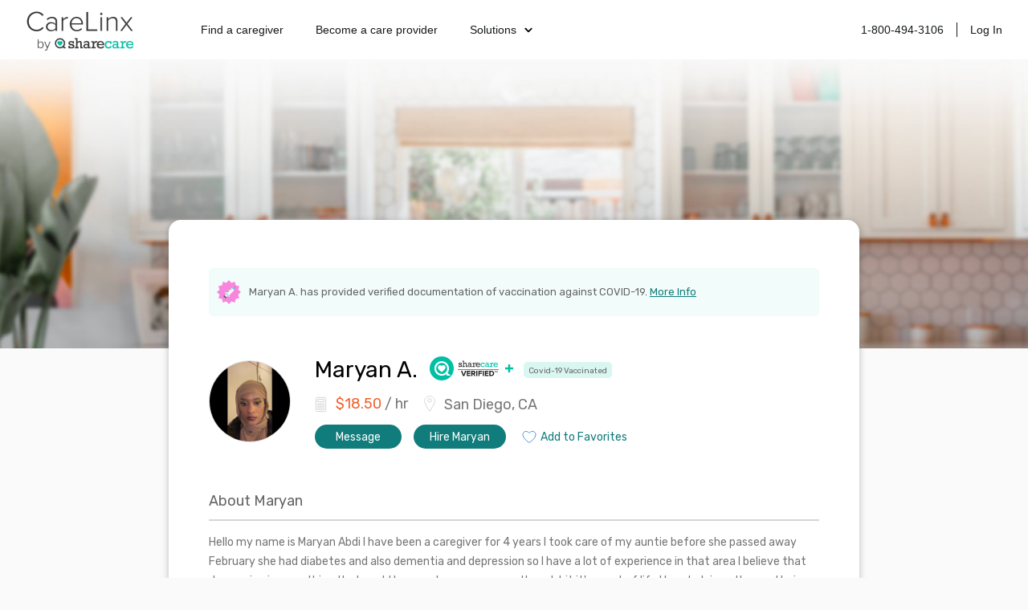

--- FILE ---
content_type: text/javascript
request_url: https://static.carelinx.com/bundle.js
body_size: 121868
content:
!function(e){var t={};function n(r){if(t[r])return t[r].exports;var a=t[r]={i:r,l:!1,exports:{}};return e[r].call(a.exports,a,a.exports,n),a.l=!0,a.exports}n.m=e,n.c=t,n.d=function(e,t,r){n.o(e,t)||Object.defineProperty(e,t,{enumerable:!0,get:r})},n.r=function(e){"undefined"!=typeof Symbol&&Symbol.toStringTag&&Object.defineProperty(e,Symbol.toStringTag,{value:"Module"}),Object.defineProperty(e,"__esModule",{value:!0})},n.t=function(e,t){if(1&t&&(e=n(e)),8&t)return e;if(4&t&&"object"==typeof e&&e&&e.__esModule)return e;var r=Object.create(null);if(n.r(r),Object.defineProperty(r,"default",{enumerable:!0,value:e}),2&t&&"string"!=typeof e)for(var a in e)n.d(r,a,function(t){return e[t]}.bind(null,a));return r},n.n=function(e){var t=e&&e.__esModule?function(){return e.default}:function(){return e};return n.d(t,"a",t),t},n.o=function(e,t){return Object.prototype.hasOwnProperty.call(e,t)},n.p="/",n(n.s=77)}([function(e,t,n){"use strict";e.exports=n(39)},function(e,t){e.exports=function(e,t,n){return t in e?Object.defineProperty(e,t,{value:n,enumerable:!0,configurable:!0,writable:!0}):e[t]=n,e}},function(e,t){e.exports=function(e){if(void 0===e)throw new ReferenceError("this hasn't been initialised - super() hasn't been called");return e}},function(e,t,n){var r=n(49),a=n(50),o=n(51);e.exports=function(e,t){return r(e)||a(e,t)||o()}},function(e,t,n){e.exports=n(69)()},function(e,t,n){"use strict";var r=n(24),a=Object.prototype.toString;function o(e){return"[object Array]"===a.call(e)}function i(e){return void 0===e}function l(e){return null!==e&&"object"==typeof e}function u(e){return"[object Function]"===a.call(e)}function s(e,t){if(null!=e)if("object"!=typeof e&&(e=[e]),o(e))for(var n=0,r=e.length;n<r;n++)t.call(null,e[n],n,e);else for(var a in e)Object.prototype.hasOwnProperty.call(e,a)&&t.call(null,e[a],a,e)}e.exports={isArray:o,isArrayBuffer:function(e){return"[object ArrayBuffer]"===a.call(e)},isBuffer:function(e){return null!==e&&!i(e)&&null!==e.constructor&&!i(e.constructor)&&"function"==typeof e.constructor.isBuffer&&e.constructor.isBuffer(e)},isFormData:function(e){return"undefined"!=typeof FormData&&e instanceof FormData},isArrayBufferView:function(e){return"undefined"!=typeof ArrayBuffer&&ArrayBuffer.isView?ArrayBuffer.isView(e):e&&e.buffer&&e.buffer instanceof ArrayBuffer},isString:function(e){return"string"==typeof e},isNumber:function(e){return"number"==typeof e},isObject:l,isUndefined:i,isDate:function(e){return"[object Date]"===a.call(e)},isFile:function(e){return"[object File]"===a.call(e)},isBlob:function(e){return"[object Blob]"===a.call(e)},isFunction:u,isStream:function(e){return l(e)&&u(e.pipe)},isURLSearchParams:function(e){return"undefined"!=typeof URLSearchParams&&e instanceof URLSearchParams},isStandardBrowserEnv:function(){return("undefined"==typeof navigator||"ReactNative"!==navigator.product&&"NativeScript"!==navigator.product&&"NS"!==navigator.product)&&("undefined"!=typeof window&&"undefined"!=typeof document)},forEach:s,merge:function e(){var t={};function n(n,r){"object"==typeof t[r]&&"object"==typeof n?t[r]=e(t[r],n):t[r]=n}for(var r=0,a=arguments.length;r<a;r++)s(arguments[r],n);return t},deepMerge:function e(){var t={};function n(n,r){"object"==typeof t[r]&&"object"==typeof n?t[r]=e(t[r],n):t[r]="object"==typeof n?e({},n):n}for(var r=0,a=arguments.length;r<a;r++)s(arguments[r],n);return t},extend:function(e,t,n){return s(t,(function(t,a){e[a]=n&&"function"==typeof t?r(t,n):t})),e},trim:function(e){return e.replace(/^\s*/,"").replace(/\s*$/,"")}}},function(e,t,n){"use strict";!function e(){if("undefined"!=typeof __REACT_DEVTOOLS_GLOBAL_HOOK__&&"function"==typeof __REACT_DEVTOOLS_GLOBAL_HOOK__.checkDCE){0;try{__REACT_DEVTOOLS_GLOBAL_HOOK__.checkDCE(e)}catch(e){console.error(e)}}}(),e.exports=n(38)},function(e,t,n){var r=n(43),a=n(44),o=n(45);e.exports=function(e){return r(e)||a(e)||o()}},function(e,t){e.exports=function(e,t){if(!(e instanceof t))throw new TypeError("Cannot call a class as a function")}},function(e,t){function n(e,t){for(var n=0;n<t.length;n++){var r=t[n];r.enumerable=r.enumerable||!1,r.configurable=!0,"value"in r&&(r.writable=!0),Object.defineProperty(e,r.key,r)}}e.exports=function(e,t,r){return t&&n(e.prototype,t),r&&n(e,r),e}},function(e,t,n){var r=n(20),a=n(2);e.exports=function(e,t){return!t||"object"!==r(t)&&"function"!=typeof t?a(e):t}},function(e,t){function n(t){return e.exports=n=Object.setPrototypeOf?Object.getPrototypeOf:function(e){return e.__proto__||Object.getPrototypeOf(e)},n(t)}e.exports=n},function(e,t,n){var r=n(42);e.exports=function(e,t){if("function"!=typeof t&&null!==t)throw new TypeError("Super expression must either be null or a function");e.prototype=Object.create(t&&t.prototype,{constructor:{value:e,writable:!0,configurable:!0}}),t&&r(e,t)}},function(e,t,n){e.exports=n(53)},function(e,t,n){"use strict";function r(e){return(r="function"==typeof Symbol&&"symbol"==typeof Symbol.iterator?function(e){return typeof e}:function(e){return e&&"function"==typeof Symbol&&e.constructor===Symbol&&e!==Symbol.prototype?"symbol":typeof e})(e)}Object.defineProperty(t,"__esModule",{value:!0}),t.default=t.ReactGAImplementation=void 0;var a=function(e,t){if(!t&&e&&e.__esModule)return e;if(null===e||"object"!==r(e)&&"function"!=typeof e)return{default:e};var n=o(t);if(n&&n.has(e))return n.get(e);var a={},i=Object.defineProperty&&Object.getOwnPropertyDescriptor;for(var l in e)if("default"!==l&&Object.prototype.hasOwnProperty.call(e,l)){var u=i?Object.getOwnPropertyDescriptor(e,l):null;u&&(u.get||u.set)?Object.defineProperty(a,l,u):a[l]=e[l]}a.default=e,n&&n.set(e,a);return a}(n(46));function o(e){if("function"!=typeof WeakMap)return null;var t=new WeakMap,n=new WeakMap;return(o=function(e){return e?n:t})(e)}var i=a.GA4;t.ReactGAImplementation=i;var l=a.default;t.default=l},function(e,t,n){e.exports=n(52)},function(e,t,n){"use strict";Object.defineProperty(t,"__esModule",{value:!0});var r=Object.assign||function(e){for(var t=1;t<arguments.length;t++){var n=arguments[t];for(var r in n)Object.prototype.hasOwnProperty.call(n,r)&&(e[r]=n[r])}return e},a=function(){function e(e,t){for(var n=0;n<t.length;n++){var r=t[n];r.enumerable=r.enumerable||!1,r.configurable=!0,"value"in r&&(r.writable=!0),Object.defineProperty(e,r.key,r)}}return function(t,n,r){return n&&e(t.prototype,n),r&&e(t,r),t}}(),o=n(0),i=u(o),l=u(n(4));function u(e){return e&&e.__esModule?e:{default:e}}var s={position:"absolute",top:0,left:0,visibility:"hidden",height:0,overflow:"scroll",whiteSpace:"pre"},c=["extraWidth","injectStyles","inputClassName","inputRef","inputStyle","minWidth","onAutosize","placeholderIsMinWidth"],f=function(e,t){t.style.fontSize=e.fontSize,t.style.fontFamily=e.fontFamily,t.style.fontWeight=e.fontWeight,t.style.fontStyle=e.fontStyle,t.style.letterSpacing=e.letterSpacing,t.style.textTransform=e.textTransform},d=!("undefined"==typeof window||!window.navigator)&&/MSIE |Trident\/|Edge\//.test(window.navigator.userAgent),p=function(){return d?"_"+Math.random().toString(36).substr(2,12):void 0},h=function(e){function t(e){!function(e,t){if(!(e instanceof t))throw new TypeError("Cannot call a class as a function")}(this,t);var n=function(e,t){if(!e)throw new ReferenceError("this hasn't been initialised - super() hasn't been called");return!t||"object"!=typeof t&&"function"!=typeof t?e:t}(this,(t.__proto__||Object.getPrototypeOf(t)).call(this,e));return n.inputRef=function(e){n.input=e,"function"==typeof n.props.inputRef&&n.props.inputRef(e)},n.placeHolderSizerRef=function(e){n.placeHolderSizer=e},n.sizerRef=function(e){n.sizer=e},n.state={inputWidth:e.minWidth,inputId:e.id||p()},n}return function(e,t){if("function"!=typeof t&&null!==t)throw new TypeError("Super expression must either be null or a function, not "+typeof t);e.prototype=Object.create(t&&t.prototype,{constructor:{value:e,enumerable:!1,writable:!0,configurable:!0}}),t&&(Object.setPrototypeOf?Object.setPrototypeOf(e,t):e.__proto__=t)}(t,e),a(t,[{key:"componentDidMount",value:function(){this.mounted=!0,this.copyInputStyles(),this.updateInputWidth()}},{key:"UNSAFE_componentWillReceiveProps",value:function(e){var t=e.id;t!==this.props.id&&this.setState({inputId:t||p()})}},{key:"componentDidUpdate",value:function(e,t){t.inputWidth!==this.state.inputWidth&&"function"==typeof this.props.onAutosize&&this.props.onAutosize(this.state.inputWidth),this.updateInputWidth()}},{key:"componentWillUnmount",value:function(){this.mounted=!1}},{key:"copyInputStyles",value:function(){if(this.mounted&&window.getComputedStyle){var e=this.input&&window.getComputedStyle(this.input);e&&(f(e,this.sizer),this.placeHolderSizer&&f(e,this.placeHolderSizer))}}},{key:"updateInputWidth",value:function(){if(this.mounted&&this.sizer&&void 0!==this.sizer.scrollWidth){var e=void 0;e=this.props.placeholder&&(!this.props.value||this.props.value&&this.props.placeholderIsMinWidth)?Math.max(this.sizer.scrollWidth,this.placeHolderSizer.scrollWidth)+2:this.sizer.scrollWidth+2,(e+="number"===this.props.type&&void 0===this.props.extraWidth?16:parseInt(this.props.extraWidth)||0)<this.props.minWidth&&(e=this.props.minWidth),e!==this.state.inputWidth&&this.setState({inputWidth:e})}}},{key:"getInput",value:function(){return this.input}},{key:"focus",value:function(){this.input.focus()}},{key:"blur",value:function(){this.input.blur()}},{key:"select",value:function(){this.input.select()}},{key:"renderStyles",value:function(){var e=this.props.injectStyles;return d&&e?i.default.createElement("style",{dangerouslySetInnerHTML:{__html:"input#"+this.state.inputId+"::-ms-clear {display: none;}"}}):null}},{key:"render",value:function(){var e=[this.props.defaultValue,this.props.value,""].reduce((function(e,t){return null!=e?e:t})),t=r({},this.props.style);t.display||(t.display="inline-block");var n=r({boxSizing:"content-box",width:this.state.inputWidth+"px"},this.props.inputStyle),a=function(e,t){var n={};for(var r in e)t.indexOf(r)>=0||Object.prototype.hasOwnProperty.call(e,r)&&(n[r]=e[r]);return n}(this.props,[]);return function(e){c.forEach((function(t){return delete e[t]}))}(a),a.className=this.props.inputClassName,a.id=this.state.inputId,a.style=n,i.default.createElement("div",{className:this.props.className,style:t},this.renderStyles(),i.default.createElement("input",r({},a,{ref:this.inputRef})),i.default.createElement("div",{ref:this.sizerRef,style:s},e),this.props.placeholder?i.default.createElement("div",{ref:this.placeHolderSizerRef,style:s},this.props.placeholder):null)}}]),t}(o.Component);h.propTypes={className:l.default.string,defaultValue:l.default.any,extraWidth:l.default.oneOfType([l.default.number,l.default.string]),id:l.default.string,injectStyles:l.default.bool,inputClassName:l.default.string,inputRef:l.default.func,inputStyle:l.default.object,minWidth:l.default.oneOfType([l.default.number,l.default.string]),onAutosize:l.default.func,onChange:l.default.func,placeholder:l.default.string,placeholderIsMinWidth:l.default.bool,style:l.default.object,value:l.default.any},h.defaultProps={minWidth:1,injectStyles:!0},t.default=h},function(e,t,n){"use strict";t.a=function(e){var t=this.constructor;return this.then((function(n){return t.resolve(e()).then((function(){return n}))}),(function(n){return t.resolve(e()).then((function(){return t.reject(n)}))}))}},function(e,t,n){"use strict";t.a=function(e){return new this((function(t,n){if(!e||void 0===e.length)return n(new TypeError(typeof e+" "+e+" is not iterable(cannot read property Symbol(Symbol.iterator))"));var r=Array.prototype.slice.call(e);if(0===r.length)return t([]);var a=r.length;function o(e,n){if(n&&("object"==typeof n||"function"==typeof n)){var i=n.then;if("function"==typeof i)return void i.call(n,(function(t){o(e,t)}),(function(n){r[e]={status:"rejected",reason:n},0==--a&&t(r)}))}r[e]={status:"fulfilled",value:n},0==--a&&t(r)}for(var i=0;i<r.length;i++)o(i,r[i])}))}},function(e,t){var n;n=function(){return this}();try{n=n||new Function("return this")()}catch(e){"object"==typeof window&&(n=window)}e.exports=n},function(e,t){function n(t){return"function"==typeof Symbol&&"symbol"==typeof Symbol.iterator?e.exports=n=function(e){return typeof e}:e.exports=n=function(e){return e&&"function"==typeof Symbol&&e.constructor===Symbol&&e!==Symbol.prototype?"symbol":typeof e},n(t)}e.exports=n},function(e,t){function n(e,t,n,r,a,o,i){try{var l=e[o](i),u=l.value}catch(e){return void n(e)}l.done?t(u):Promise.resolve(u).then(r,a)}e.exports=function(e){return function(){var t=this,r=arguments;return new Promise((function(a,o){var i=e.apply(t,r);function l(e){n(i,a,o,l,u,"next",e)}function u(e){n(i,a,o,l,u,"throw",e)}l(void 0)}))}}},,function(e,t,n){"use strict";
/*
object-assign
(c) Sindre Sorhus
@license MIT
*/var r=Object.getOwnPropertySymbols,a=Object.prototype.hasOwnProperty,o=Object.prototype.propertyIsEnumerable;function i(e){if(null==e)throw new TypeError("Object.assign cannot be called with null or undefined");return Object(e)}e.exports=function(){try{if(!Object.assign)return!1;var e=new String("abc");if(e[5]="de","5"===Object.getOwnPropertyNames(e)[0])return!1;for(var t={},n=0;n<10;n++)t["_"+String.fromCharCode(n)]=n;if("0123456789"!==Object.getOwnPropertyNames(t).map((function(e){return t[e]})).join(""))return!1;var r={};return"abcdefghijklmnopqrst".split("").forEach((function(e){r[e]=e})),"abcdefghijklmnopqrst"===Object.keys(Object.assign({},r)).join("")}catch(e){return!1}}()?Object.assign:function(e,t){for(var n,l,u=i(e),s=1;s<arguments.length;s++){for(var c in n=Object(arguments[s]))a.call(n,c)&&(u[c]=n[c]);if(r){l=r(n);for(var f=0;f<l.length;f++)o.call(n,l[f])&&(u[l[f]]=n[l[f]])}}return u}},function(e,t,n){"use strict";e.exports=function(e,t){return function(){for(var n=new Array(arguments.length),r=0;r<n.length;r++)n[r]=arguments[r];return e.apply(t,n)}}},function(e,t,n){"use strict";var r=n(5);function a(e){return encodeURIComponent(e).replace(/%40/gi,"@").replace(/%3A/gi,":").replace(/%24/g,"$").replace(/%2C/gi,",").replace(/%20/g,"+").replace(/%5B/gi,"[").replace(/%5D/gi,"]")}e.exports=function(e,t,n){if(!t)return e;var o;if(n)o=n(t);else if(r.isURLSearchParams(t))o=t.toString();else{var i=[];r.forEach(t,(function(e,t){null!=e&&(r.isArray(e)?t+="[]":e=[e],r.forEach(e,(function(e){r.isDate(e)?e=e.toISOString():r.isObject(e)&&(e=JSON.stringify(e)),i.push(a(t)+"="+a(e))})))})),o=i.join("&")}if(o){var l=e.indexOf("#");-1!==l&&(e=e.slice(0,l)),e+=(-1===e.indexOf("?")?"?":"&")+o}return e}},function(e,t,n){"use strict";e.exports=function(e){return!(!e||!e.__CANCEL__)}},function(e,t,n){"use strict";(function(t){var r=n(5),a=n(58),o={"Content-Type":"application/x-www-form-urlencoded"};function i(e,t){!r.isUndefined(e)&&r.isUndefined(e["Content-Type"])&&(e["Content-Type"]=t)}var l,u={adapter:("undefined"!=typeof XMLHttpRequest?l=n(29):void 0!==t&&"[object process]"===Object.prototype.toString.call(t)&&(l=n(29)),l),transformRequest:[function(e,t){return a(t,"Accept"),a(t,"Content-Type"),r.isFormData(e)||r.isArrayBuffer(e)||r.isBuffer(e)||r.isStream(e)||r.isFile(e)||r.isBlob(e)?e:r.isArrayBufferView(e)?e.buffer:r.isURLSearchParams(e)?(i(t,"application/x-www-form-urlencoded;charset=utf-8"),e.toString()):r.isObject(e)?(i(t,"application/json;charset=utf-8"),JSON.stringify(e)):e}],transformResponse:[function(e){if("string"==typeof e)try{e=JSON.parse(e)}catch(e){}return e}],timeout:0,xsrfCookieName:"XSRF-TOKEN",xsrfHeaderName:"X-XSRF-TOKEN",maxContentLength:-1,validateStatus:function(e){return e>=200&&e<300}};u.headers={common:{Accept:"application/json, text/plain, */*"}},r.forEach(["delete","get","head"],(function(e){u.headers[e]={}})),r.forEach(["post","put","patch"],(function(e){u.headers[e]=r.merge(o)})),e.exports=u}).call(this,n(28))},function(e,t){var n,r,a=e.exports={};function o(){throw new Error("setTimeout has not been defined")}function i(){throw new Error("clearTimeout has not been defined")}function l(e){if(n===setTimeout)return setTimeout(e,0);if((n===o||!n)&&setTimeout)return n=setTimeout,setTimeout(e,0);try{return n(e,0)}catch(t){try{return n.call(null,e,0)}catch(t){return n.call(this,e,0)}}}!function(){try{n="function"==typeof setTimeout?setTimeout:o}catch(e){n=o}try{r="function"==typeof clearTimeout?clearTimeout:i}catch(e){r=i}}();var u,s=[],c=!1,f=-1;function d(){c&&u&&(c=!1,u.length?s=u.concat(s):f=-1,s.length&&p())}function p(){if(!c){var e=l(d);c=!0;for(var t=s.length;t;){for(u=s,s=[];++f<t;)u&&u[f].run();f=-1,t=s.length}u=null,c=!1,function(e){if(r===clearTimeout)return clearTimeout(e);if((r===i||!r)&&clearTimeout)return r=clearTimeout,clearTimeout(e);try{r(e)}catch(t){try{return r.call(null,e)}catch(t){return r.call(this,e)}}}(e)}}function h(e,t){this.fun=e,this.array=t}function m(){}a.nextTick=function(e){var t=new Array(arguments.length-1);if(arguments.length>1)for(var n=1;n<arguments.length;n++)t[n-1]=arguments[n];s.push(new h(e,t)),1!==s.length||c||l(p)},h.prototype.run=function(){this.fun.apply(null,this.array)},a.title="browser",a.browser=!0,a.env={},a.argv=[],a.version="",a.versions={},a.on=m,a.addListener=m,a.once=m,a.off=m,a.removeListener=m,a.removeAllListeners=m,a.emit=m,a.prependListener=m,a.prependOnceListener=m,a.listeners=function(e){return[]},a.binding=function(e){throw new Error("process.binding is not supported")},a.cwd=function(){return"/"},a.chdir=function(e){throw new Error("process.chdir is not supported")},a.umask=function(){return 0}},function(e,t,n){"use strict";var r=n(5),a=n(59),o=n(25),i=n(61),l=n(64),u=n(65),s=n(30);e.exports=function(e){return new Promise((function(t,c){var f=e.data,d=e.headers;r.isFormData(f)&&delete d["Content-Type"];var p=new XMLHttpRequest;if(e.auth){var h=e.auth.username||"",m=e.auth.password||"";d.Authorization="Basic "+btoa(h+":"+m)}var g=i(e.baseURL,e.url);if(p.open(e.method.toUpperCase(),o(g,e.params,e.paramsSerializer),!0),p.timeout=e.timeout,p.onreadystatechange=function(){if(p&&4===p.readyState&&(0!==p.status||p.responseURL&&0===p.responseURL.indexOf("file:"))){var n="getAllResponseHeaders"in p?l(p.getAllResponseHeaders()):null,r={data:e.responseType&&"text"!==e.responseType?p.response:p.responseText,status:p.status,statusText:p.statusText,headers:n,config:e,request:p};a(t,c,r),p=null}},p.onabort=function(){p&&(c(s("Request aborted",e,"ECONNABORTED",p)),p=null)},p.onerror=function(){c(s("Network Error",e,null,p)),p=null},p.ontimeout=function(){var t="timeout of "+e.timeout+"ms exceeded";e.timeoutErrorMessage&&(t=e.timeoutErrorMessage),c(s(t,e,"ECONNABORTED",p)),p=null},r.isStandardBrowserEnv()){var v=n(66),y=(e.withCredentials||u(g))&&e.xsrfCookieName?v.read(e.xsrfCookieName):void 0;y&&(d[e.xsrfHeaderName]=y)}if("setRequestHeader"in p&&r.forEach(d,(function(e,t){void 0===f&&"content-type"===t.toLowerCase()?delete d[t]:p.setRequestHeader(t,e)})),r.isUndefined(e.withCredentials)||(p.withCredentials=!!e.withCredentials),e.responseType)try{p.responseType=e.responseType}catch(t){if("json"!==e.responseType)throw t}"function"==typeof e.onDownloadProgress&&p.addEventListener("progress",e.onDownloadProgress),"function"==typeof e.onUploadProgress&&p.upload&&p.upload.addEventListener("progress",e.onUploadProgress),e.cancelToken&&e.cancelToken.promise.then((function(e){p&&(p.abort(),c(e),p=null)})),void 0===f&&(f=null),p.send(f)}))}},function(e,t,n){"use strict";var r=n(60);e.exports=function(e,t,n,a,o){var i=new Error(e);return r(i,t,n,a,o)}},function(e,t,n){"use strict";var r=n(5);e.exports=function(e,t){t=t||{};var n={},a=["url","method","params","data"],o=["headers","auth","proxy"],i=["baseURL","url","transformRequest","transformResponse","paramsSerializer","timeout","withCredentials","adapter","responseType","xsrfCookieName","xsrfHeaderName","onUploadProgress","onDownloadProgress","maxContentLength","validateStatus","maxRedirects","httpAgent","httpsAgent","cancelToken","socketPath"];r.forEach(a,(function(e){void 0!==t[e]&&(n[e]=t[e])})),r.forEach(o,(function(a){r.isObject(t[a])?n[a]=r.deepMerge(e[a],t[a]):void 0!==t[a]?n[a]=t[a]:r.isObject(e[a])?n[a]=r.deepMerge(e[a]):void 0!==e[a]&&(n[a]=e[a])})),r.forEach(i,(function(r){void 0!==t[r]?n[r]=t[r]:void 0!==e[r]&&(n[r]=e[r])}));var l=a.concat(o).concat(i),u=Object.keys(t).filter((function(e){return-1===l.indexOf(e)}));return r.forEach(u,(function(r){void 0!==t[r]?n[r]=t[r]:void 0!==e[r]&&(n[r]=e[r])})),n}},function(e,t,n){"use strict";function r(e){this.message=e}r.prototype.toString=function(){return"Cancel"+(this.message?": "+this.message:"")},r.prototype.__CANCEL__=!0,e.exports=r},function(e,t){e.exports=function(e,t){e.prototype=Object.create(t.prototype),e.prototype.constructor=e,e.__proto__=t}},function(e,t,n){var r;
/*!
  Copyright (c) 2017 Jed Watson.
  Licensed under the MIT License (MIT), see
  http://jedwatson.github.io/classnames
*/!function(){"use strict";var n={}.hasOwnProperty;function a(){for(var e=[],t=0;t<arguments.length;t++){var r=arguments[t];if(r){var o=typeof r;if("string"===o||"number"===o)e.push(r);else if(Array.isArray(r)&&r.length){var i=a.apply(null,r);i&&e.push(i)}else if("object"===o)for(var l in r)n.call(r,l)&&r[l]&&e.push(l)}}return e.join(" ")}e.exports?(a.default=a,e.exports=a):void 0===(r=function(){return a}.apply(t,[]))||(e.exports=r)}()},function(e,t,n){var r,a={domainThreshold:2,secondLevelThreshold:2,topLevelThreshold:2,defaultDomains:["msn.com","bellsouth.net","telus.net","comcast.net","optusnet.com.au","earthlink.net","qq.com","sky.com","icloud.com","mac.com","sympatico.ca","googlemail.com","att.net","xtra.co.nz","web.de","cox.net","gmail.com","ymail.com","aim.com","rogers.com","verizon.net","rocketmail.com","google.com","optonline.net","sbcglobal.net","aol.com","me.com","btinternet.com","charter.net","shaw.ca"],defaultSecondLevelDomains:["yahoo","hotmail","mail","live","outlook","gmx"],defaultTopLevelDomains:["com","com.au","com.tw","ca","co.nz","co.uk","de","fr","it","ru","net","org","edu","gov","jp","nl","kr","se","eu","ie","co.il","us","at","be","dk","hk","es","gr","ch","no","cz","in","net","net.au","info","biz","mil","co.jp","sg","hu"],run:function(e){e.domains=e.domains||a.defaultDomains,e.secondLevelDomains=e.secondLevelDomains||a.defaultSecondLevelDomains,e.topLevelDomains=e.topLevelDomains||a.defaultTopLevelDomains,e.distanceFunction=e.distanceFunction||a.sift3Distance;var t=function(e){return e},n=e.suggested||t,r=e.empty||t,o=a.suggest(a.encodeEmail(e.email),e.domains,e.secondLevelDomains,e.topLevelDomains,e.distanceFunction);return o?n(o):r()},suggest:function(e,t,n,r,a){e=e.toLowerCase();var o=this.splitEmail(e);if(n&&r&&-1!==n.indexOf(o.secondLevelDomain)&&-1!==r.indexOf(o.topLevelDomain))return!1;if(u=this.findClosestDomain(o.domain,t,a,this.domainThreshold))return u!=o.domain&&{address:o.address,domain:u,full:o.address+"@"+u};var i=this.findClosestDomain(o.secondLevelDomain,n,a,this.secondLevelThreshold),l=this.findClosestDomain(o.topLevelDomain,r,a,this.topLevelThreshold);if(o.domain){var u=o.domain,s=!1;if(i&&i!=o.secondLevelDomain&&(u=u.replace(o.secondLevelDomain,i),s=!0),l&&l!=o.topLevelDomain&&(u=u.replace(o.topLevelDomain,l),s=!0),1==s)return{address:o.address,domain:u,full:o.address+"@"+u}}return!1},findClosestDomain:function(e,t,n,r){var a;r=r||this.topLevelThreshold;var o=99,i=null;if(!e||!t)return!1;n||(n=this.sift3Distance);for(var l=0;l<t.length;l++){if(e===t[l])return e;(a=n(e,t[l]))<o&&(o=a,i=t[l])}return o<=r&&null!==i&&i},sift3Distance:function(e,t){if(null==e||0===e.length)return null==t||0===t.length?0:t.length;if(null==t||0===t.length)return e.length;for(var n=0,r=0,a=0,o=0;n+r<e.length&&n+a<t.length;){if(e.charAt(n+r)==t.charAt(n+a))o++;else{r=0,a=0;for(var i=0;i<5;i++){if(n+i<e.length&&e.charAt(n+i)==t.charAt(n)){r=i;break}if(n+i<t.length&&e.charAt(n)==t.charAt(n+i)){a=i;break}}}n++}return(e.length+t.length)/2-o},splitEmail:function(e){var t=e.trim().split("@");if(t.length<2)return!1;for(var n=0;n<t.length;n++)if(""===t[n])return!1;var r=t.pop(),a=r.split("."),o="",i="";if(0==a.length)return!1;if(1==a.length)i=a[0];else{o=a[0];for(n=1;n<a.length;n++)i+=a[n]+".";i=i.substring(0,i.length-1)}return{topLevelDomain:i,secondLevelDomain:o,domain:r,address:t.join("@")}},encodeEmail:function(e){var t=encodeURI(e);return t=t.replace("%20"," ").replace("%25","%").replace("%5E","^").replace("%60","`").replace("%7B","{").replace("%7C","|").replace("%7D","}")}};e.exports&&(e.exports=a),void 0===(r=function(){return a}.apply(t,[]))||(e.exports=r),"undefined"!=typeof window&&window.jQuery&&(jQuery.fn.mailcheck=function(e){var t=this;if(e.suggested){var n=e.suggested;e.suggested=function(e){n(t,e)}}if(e.empty){var r=e.empty;e.empty=function(){r.call(null,t)}}e.email=this.val(),a.run(e)})},function(e,t,n){"use strict";var r=n(71),a={childContextTypes:!0,contextType:!0,contextTypes:!0,defaultProps:!0,displayName:!0,getDefaultProps:!0,getDerivedStateFromError:!0,getDerivedStateFromProps:!0,mixins:!0,propTypes:!0,type:!0},o={name:!0,length:!0,prototype:!0,caller:!0,callee:!0,arguments:!0,arity:!0},i={$$typeof:!0,compare:!0,defaultProps:!0,displayName:!0,propTypes:!0,type:!0},l={};function u(e){return r.isMemo(e)?i:l[e.$$typeof]||a}l[r.ForwardRef]={$$typeof:!0,render:!0,defaultProps:!0,displayName:!0,propTypes:!0},l[r.Memo]=i;var s=Object.defineProperty,c=Object.getOwnPropertyNames,f=Object.getOwnPropertySymbols,d=Object.getOwnPropertyDescriptor,p=Object.getPrototypeOf,h=Object.prototype;e.exports=function e(t,n,r){if("string"!=typeof n){if(h){var a=p(n);a&&a!==h&&e(t,a,r)}var i=c(n);f&&(i=i.concat(f(n)));for(var l=u(t),m=u(n),g=0;g<i.length;++g){var v=i[g];if(!(o[v]||r&&r[v]||m&&m[v]||l&&l[v])){var y=d(n,v);try{s(t,v,y)}catch(e){}}}}return t}},function(e,t,n){"use strict";(function(e){var r=n(17),a=n(18),o=setTimeout;function i(e){return Boolean(e&&void 0!==e.length)}function l(){}function u(e){if(!(this instanceof u))throw new TypeError("Promises must be constructed via new");if("function"!=typeof e)throw new TypeError("not a function");this._state=0,this._handled=!1,this._value=void 0,this._deferreds=[],h(e,this)}function s(e,t){for(;3===e._state;)e=e._value;0!==e._state?(e._handled=!0,u._immediateFn((function(){var n=1===e._state?t.onFulfilled:t.onRejected;if(null!==n){var r;try{r=n(e._value)}catch(e){return void f(t.promise,e)}c(t.promise,r)}else(1===e._state?c:f)(t.promise,e._value)}))):e._deferreds.push(t)}function c(e,t){try{if(t===e)throw new TypeError("A promise cannot be resolved with itself.");if(t&&("object"==typeof t||"function"==typeof t)){var n=t.then;if(t instanceof u)return e._state=3,e._value=t,void d(e);if("function"==typeof n)return void h((r=n,a=t,function(){r.apply(a,arguments)}),e)}e._state=1,e._value=t,d(e)}catch(t){f(e,t)}var r,a}function f(e,t){e._state=2,e._value=t,d(e)}function d(e){2===e._state&&0===e._deferreds.length&&u._immediateFn((function(){e._handled||u._unhandledRejectionFn(e._value)}));for(var t=0,n=e._deferreds.length;t<n;t++)s(e,e._deferreds[t]);e._deferreds=null}function p(e,t,n){this.onFulfilled="function"==typeof e?e:null,this.onRejected="function"==typeof t?t:null,this.promise=n}function h(e,t){var n=!1;try{e((function(e){n||(n=!0,c(t,e))}),(function(e){n||(n=!0,f(t,e))}))}catch(e){if(n)return;n=!0,f(t,e)}}u.prototype.catch=function(e){return this.then(null,e)},u.prototype.then=function(e,t){var n=new this.constructor(l);return s(this,new p(e,t,n)),n},u.prototype.finally=r.a,u.all=function(e){return new u((function(t,n){if(!i(e))return n(new TypeError("Promise.all accepts an array"));var r=Array.prototype.slice.call(e);if(0===r.length)return t([]);var a=r.length;function o(e,i){try{if(i&&("object"==typeof i||"function"==typeof i)){var l=i.then;if("function"==typeof l)return void l.call(i,(function(t){o(e,t)}),n)}r[e]=i,0==--a&&t(r)}catch(e){n(e)}}for(var l=0;l<r.length;l++)o(l,r[l])}))},u.allSettled=a.a,u.resolve=function(e){return e&&"object"==typeof e&&e.constructor===u?e:new u((function(t){t(e)}))},u.reject=function(e){return new u((function(t,n){n(e)}))},u.race=function(e){return new u((function(t,n){if(!i(e))return n(new TypeError("Promise.race accepts an array"));for(var r=0,a=e.length;r<a;r++)u.resolve(e[r]).then(t,n)}))},u._immediateFn="function"==typeof e&&function(t){e(t)}||function(e){o(e,0)},u._unhandledRejectionFn=function(e){"undefined"!=typeof console&&console&&console.warn("Possible Unhandled Promise Rejection:",e)},t.a=u}).call(this,n(74).setImmediate)},function(e,t,n){"use strict";
/** @license React v16.12.0
 * react-dom.production.min.js
 *
 * Copyright (c) Facebook, Inc. and its affiliates.
 *
 * This source code is licensed under the MIT license found in the
 * LICENSE file in the root directory of this source tree.
 */var r=n(0),a=n(23),o=n(40);function i(e){for(var t="https://reactjs.org/docs/error-decoder.html?invariant="+e,n=1;n<arguments.length;n++)t+="&args[]="+encodeURIComponent(arguments[n]);return"Minified React error #"+e+"; visit "+t+" for the full message or use the non-minified dev environment for full errors and additional helpful warnings."}if(!r)throw Error(i(227));var l=null,u={};function s(){if(l)for(var e in u){var t=u[e],n=l.indexOf(e);if(!(-1<n))throw Error(i(96,e));if(!f[n]){if(!t.extractEvents)throw Error(i(97,e));for(var r in f[n]=t,n=t.eventTypes){var a=void 0,o=n[r],s=t,p=r;if(d.hasOwnProperty(p))throw Error(i(99,p));d[p]=o;var h=o.phasedRegistrationNames;if(h){for(a in h)h.hasOwnProperty(a)&&c(h[a],s,p);a=!0}else o.registrationName?(c(o.registrationName,s,p),a=!0):a=!1;if(!a)throw Error(i(98,r,e))}}}}function c(e,t,n){if(p[e])throw Error(i(100,e));p[e]=t,h[e]=t.eventTypes[n].dependencies}var f=[],d={},p={},h={};function m(e,t,n,r,a,o,i,l,u){var s=Array.prototype.slice.call(arguments,3);try{t.apply(n,s)}catch(e){this.onError(e)}}var g=!1,v=null,y=!1,b=null,E={onError:function(e){g=!0,v=e}};function w(e,t,n,r,a,o,i,l,u){g=!1,v=null,m.apply(E,arguments)}var x=null,S=null,C=null;function k(e,t,n){var r=e.type||"unknown-event";e.currentTarget=C(n),function(e,t,n,r,a,o,l,u,s){if(w.apply(this,arguments),g){if(!g)throw Error(i(198));var c=v;g=!1,v=null,y||(y=!0,b=c)}}(r,t,void 0,e),e.currentTarget=null}function O(e,t){if(null==t)throw Error(i(30));return null==e?t:Array.isArray(e)?Array.isArray(t)?(e.push.apply(e,t),e):(e.push(t),e):Array.isArray(t)?[e].concat(t):[e,t]}function _(e,t,n){Array.isArray(e)?e.forEach(t,n):e&&t.call(n,e)}var T=null;function P(e){if(e){var t=e._dispatchListeners,n=e._dispatchInstances;if(Array.isArray(t))for(var r=0;r<t.length&&!e.isPropagationStopped();r++)k(e,t[r],n[r]);else t&&k(e,t,n);e._dispatchListeners=null,e._dispatchInstances=null,e.isPersistent()||e.constructor.release(e)}}function A(e){if(null!==e&&(T=O(T,e)),e=T,T=null,e){if(_(e,P),T)throw Error(i(95));if(y)throw e=b,y=!1,b=null,e}}var F={injectEventPluginOrder:function(e){if(l)throw Error(i(101));l=Array.prototype.slice.call(e),s()},injectEventPluginsByName:function(e){var t,n=!1;for(t in e)if(e.hasOwnProperty(t)){var r=e[t];if(!u.hasOwnProperty(t)||u[t]!==r){if(u[t])throw Error(i(102,t));u[t]=r,n=!0}}n&&s()}};function M(e,t){var n=e.stateNode;if(!n)return null;var r=x(n);if(!r)return null;n=r[t];e:switch(t){case"onClick":case"onClickCapture":case"onDoubleClick":case"onDoubleClickCapture":case"onMouseDown":case"onMouseDownCapture":case"onMouseMove":case"onMouseMoveCapture":case"onMouseUp":case"onMouseUpCapture":(r=!r.disabled)||(r=!("button"===(e=e.type)||"input"===e||"select"===e||"textarea"===e)),e=!r;break e;default:e=!1}if(e)return null;if(n&&"function"!=typeof n)throw Error(i(231,t,typeof n));return n}var D=r.__SECRET_INTERNALS_DO_NOT_USE_OR_YOU_WILL_BE_FIRED;D.hasOwnProperty("ReactCurrentDispatcher")||(D.ReactCurrentDispatcher={current:null}),D.hasOwnProperty("ReactCurrentBatchConfig")||(D.ReactCurrentBatchConfig={suspense:null});var L=/^(.*)[\\\/]/,N="function"==typeof Symbol&&Symbol.for,j=N?Symbol.for("react.element"):60103,I=N?Symbol.for("react.portal"):60106,R=N?Symbol.for("react.fragment"):60107,z=N?Symbol.for("react.strict_mode"):60108,V=N?Symbol.for("react.profiler"):60114,B=N?Symbol.for("react.provider"):60109,U=N?Symbol.for("react.context"):60110,H=N?Symbol.for("react.concurrent_mode"):60111,W=N?Symbol.for("react.forward_ref"):60112,$=N?Symbol.for("react.suspense"):60113,q=N?Symbol.for("react.suspense_list"):60120,G=N?Symbol.for("react.memo"):60115,Q=N?Symbol.for("react.lazy"):60116;N&&Symbol.for("react.fundamental"),N&&Symbol.for("react.responder"),N&&Symbol.for("react.scope");var Y="function"==typeof Symbol&&Symbol.iterator;function K(e){return null===e||"object"!=typeof e?null:"function"==typeof(e=Y&&e[Y]||e["@@iterator"])?e:null}function X(e){if(null==e)return null;if("function"==typeof e)return e.displayName||e.name||null;if("string"==typeof e)return e;switch(e){case R:return"Fragment";case I:return"Portal";case V:return"Profiler";case z:return"StrictMode";case $:return"Suspense";case q:return"SuspenseList"}if("object"==typeof e)switch(e.$$typeof){case U:return"Context.Consumer";case B:return"Context.Provider";case W:var t=e.render;return t=t.displayName||t.name||"",e.displayName||(""!==t?"ForwardRef("+t+")":"ForwardRef");case G:return X(e.type);case Q:if(e=1===e._status?e._result:null)return X(e)}return null}function Z(e){var t="";do{e:switch(e.tag){case 3:case 4:case 6:case 7:case 10:case 9:var n="";break e;default:var r=e._debugOwner,a=e._debugSource,o=X(e.type);n=null,r&&(n=X(r.type)),r=o,o="",a?o=" (at "+a.fileName.replace(L,"")+":"+a.lineNumber+")":n&&(o=" (created by "+n+")"),n="\n    in "+(r||"Unknown")+o}t+=n,e=e.return}while(e);return t}var J=!("undefined"==typeof window||void 0===window.document||void 0===window.document.createElement),ee=null,te=null,ne=null;function re(e){if(e=S(e)){if("function"!=typeof ee)throw Error(i(280));var t=x(e.stateNode);ee(e.stateNode,e.type,t)}}function ae(e){te?ne?ne.push(e):ne=[e]:te=e}function oe(){if(te){var e=te,t=ne;if(ne=te=null,re(e),t)for(e=0;e<t.length;e++)re(t[e])}}function ie(e,t){return e(t)}function le(e,t,n,r){return e(t,n,r)}function ue(){}var se=ie,ce=!1,fe=!1;function de(){null===te&&null===ne||(ue(),oe())}new Map;var pe=/^[:A-Z_a-z\u00C0-\u00D6\u00D8-\u00F6\u00F8-\u02FF\u0370-\u037D\u037F-\u1FFF\u200C-\u200D\u2070-\u218F\u2C00-\u2FEF\u3001-\uD7FF\uF900-\uFDCF\uFDF0-\uFFFD][:A-Z_a-z\u00C0-\u00D6\u00D8-\u00F6\u00F8-\u02FF\u0370-\u037D\u037F-\u1FFF\u200C-\u200D\u2070-\u218F\u2C00-\u2FEF\u3001-\uD7FF\uF900-\uFDCF\uFDF0-\uFFFD\-.0-9\u00B7\u0300-\u036F\u203F-\u2040]*$/,he=Object.prototype.hasOwnProperty,me={},ge={};function ve(e,t,n,r,a,o){this.acceptsBooleans=2===t||3===t||4===t,this.attributeName=r,this.attributeNamespace=a,this.mustUseProperty=n,this.propertyName=e,this.type=t,this.sanitizeURL=o}var ye={};"children dangerouslySetInnerHTML defaultValue defaultChecked innerHTML suppressContentEditableWarning suppressHydrationWarning style".split(" ").forEach((function(e){ye[e]=new ve(e,0,!1,e,null,!1)})),[["acceptCharset","accept-charset"],["className","class"],["htmlFor","for"],["httpEquiv","http-equiv"]].forEach((function(e){var t=e[0];ye[t]=new ve(t,1,!1,e[1],null,!1)})),["contentEditable","draggable","spellCheck","value"].forEach((function(e){ye[e]=new ve(e,2,!1,e.toLowerCase(),null,!1)})),["autoReverse","externalResourcesRequired","focusable","preserveAlpha"].forEach((function(e){ye[e]=new ve(e,2,!1,e,null,!1)})),"allowFullScreen async autoFocus autoPlay controls default defer disabled disablePictureInPicture formNoValidate hidden loop noModule noValidate open playsInline readOnly required reversed scoped seamless itemScope".split(" ").forEach((function(e){ye[e]=new ve(e,3,!1,e.toLowerCase(),null,!1)})),["checked","multiple","muted","selected"].forEach((function(e){ye[e]=new ve(e,3,!0,e,null,!1)})),["capture","download"].forEach((function(e){ye[e]=new ve(e,4,!1,e,null,!1)})),["cols","rows","size","span"].forEach((function(e){ye[e]=new ve(e,6,!1,e,null,!1)})),["rowSpan","start"].forEach((function(e){ye[e]=new ve(e,5,!1,e.toLowerCase(),null,!1)}));var be=/[\-:]([a-z])/g;function Ee(e){return e[1].toUpperCase()}function we(e){switch(typeof e){case"boolean":case"number":case"object":case"string":case"undefined":return e;default:return""}}function xe(e,t,n,r){var a=ye.hasOwnProperty(t)?ye[t]:null;(null!==a?0===a.type:!r&&(2<t.length&&("o"===t[0]||"O"===t[0])&&("n"===t[1]||"N"===t[1])))||(function(e,t,n,r){if(null==t||function(e,t,n,r){if(null!==n&&0===n.type)return!1;switch(typeof t){case"function":case"symbol":return!0;case"boolean":return!r&&(null!==n?!n.acceptsBooleans:"data-"!==(e=e.toLowerCase().slice(0,5))&&"aria-"!==e);default:return!1}}(e,t,n,r))return!0;if(r)return!1;if(null!==n)switch(n.type){case 3:return!t;case 4:return!1===t;case 5:return isNaN(t);case 6:return isNaN(t)||1>t}return!1}(t,n,a,r)&&(n=null),r||null===a?function(e){return!!he.call(ge,e)||!he.call(me,e)&&(pe.test(e)?ge[e]=!0:(me[e]=!0,!1))}(t)&&(null===n?e.removeAttribute(t):e.setAttribute(t,""+n)):a.mustUseProperty?e[a.propertyName]=null===n?3!==a.type&&"":n:(t=a.attributeName,r=a.attributeNamespace,null===n?e.removeAttribute(t):(n=3===(a=a.type)||4===a&&!0===n?"":""+n,r?e.setAttributeNS(r,t,n):e.setAttribute(t,n))))}function Se(e){var t=e.type;return(e=e.nodeName)&&"input"===e.toLowerCase()&&("checkbox"===t||"radio"===t)}function Ce(e){e._valueTracker||(e._valueTracker=function(e){var t=Se(e)?"checked":"value",n=Object.getOwnPropertyDescriptor(e.constructor.prototype,t),r=""+e[t];if(!e.hasOwnProperty(t)&&void 0!==n&&"function"==typeof n.get&&"function"==typeof n.set){var a=n.get,o=n.set;return Object.defineProperty(e,t,{configurable:!0,get:function(){return a.call(this)},set:function(e){r=""+e,o.call(this,e)}}),Object.defineProperty(e,t,{enumerable:n.enumerable}),{getValue:function(){return r},setValue:function(e){r=""+e},stopTracking:function(){e._valueTracker=null,delete e[t]}}}}(e))}function ke(e){if(!e)return!1;var t=e._valueTracker;if(!t)return!0;var n=t.getValue(),r="";return e&&(r=Se(e)?e.checked?"true":"false":e.value),(e=r)!==n&&(t.setValue(e),!0)}function Oe(e,t){var n=t.checked;return a({},t,{defaultChecked:void 0,defaultValue:void 0,value:void 0,checked:null!=n?n:e._wrapperState.initialChecked})}function _e(e,t){var n=null==t.defaultValue?"":t.defaultValue,r=null!=t.checked?t.checked:t.defaultChecked;n=we(null!=t.value?t.value:n),e._wrapperState={initialChecked:r,initialValue:n,controlled:"checkbox"===t.type||"radio"===t.type?null!=t.checked:null!=t.value}}function Te(e,t){null!=(t=t.checked)&&xe(e,"checked",t,!1)}function Pe(e,t){Te(e,t);var n=we(t.value),r=t.type;if(null!=n)"number"===r?(0===n&&""===e.value||e.value!=n)&&(e.value=""+n):e.value!==""+n&&(e.value=""+n);else if("submit"===r||"reset"===r)return void e.removeAttribute("value");t.hasOwnProperty("value")?Fe(e,t.type,n):t.hasOwnProperty("defaultValue")&&Fe(e,t.type,we(t.defaultValue)),null==t.checked&&null!=t.defaultChecked&&(e.defaultChecked=!!t.defaultChecked)}function Ae(e,t,n){if(t.hasOwnProperty("value")||t.hasOwnProperty("defaultValue")){var r=t.type;if(!("submit"!==r&&"reset"!==r||void 0!==t.value&&null!==t.value))return;t=""+e._wrapperState.initialValue,n||t===e.value||(e.value=t),e.defaultValue=t}""!==(n=e.name)&&(e.name=""),e.defaultChecked=!e.defaultChecked,e.defaultChecked=!!e._wrapperState.initialChecked,""!==n&&(e.name=n)}function Fe(e,t,n){"number"===t&&e.ownerDocument.activeElement===e||(null==n?e.defaultValue=""+e._wrapperState.initialValue:e.defaultValue!==""+n&&(e.defaultValue=""+n))}function Me(e,t){return e=a({children:void 0},t),(t=function(e){var t="";return r.Children.forEach(e,(function(e){null!=e&&(t+=e)})),t}(t.children))&&(e.children=t),e}function De(e,t,n,r){if(e=e.options,t){t={};for(var a=0;a<n.length;a++)t["$"+n[a]]=!0;for(n=0;n<e.length;n++)a=t.hasOwnProperty("$"+e[n].value),e[n].selected!==a&&(e[n].selected=a),a&&r&&(e[n].defaultSelected=!0)}else{for(n=""+we(n),t=null,a=0;a<e.length;a++){if(e[a].value===n)return e[a].selected=!0,void(r&&(e[a].defaultSelected=!0));null!==t||e[a].disabled||(t=e[a])}null!==t&&(t.selected=!0)}}function Le(e,t){if(null!=t.dangerouslySetInnerHTML)throw Error(i(91));return a({},t,{value:void 0,defaultValue:void 0,children:""+e._wrapperState.initialValue})}function Ne(e,t){var n=t.value;if(null==n){if(n=t.defaultValue,null!=(t=t.children)){if(null!=n)throw Error(i(92));if(Array.isArray(t)){if(!(1>=t.length))throw Error(i(93));t=t[0]}n=t}null==n&&(n="")}e._wrapperState={initialValue:we(n)}}function je(e,t){var n=we(t.value),r=we(t.defaultValue);null!=n&&((n=""+n)!==e.value&&(e.value=n),null==t.defaultValue&&e.defaultValue!==n&&(e.defaultValue=n)),null!=r&&(e.defaultValue=""+r)}function Ie(e){var t=e.textContent;t===e._wrapperState.initialValue&&""!==t&&null!==t&&(e.value=t)}"accent-height alignment-baseline arabic-form baseline-shift cap-height clip-path clip-rule color-interpolation color-interpolation-filters color-profile color-rendering dominant-baseline enable-background fill-opacity fill-rule flood-color flood-opacity font-family font-size font-size-adjust font-stretch font-style font-variant font-weight glyph-name glyph-orientation-horizontal glyph-orientation-vertical horiz-adv-x horiz-origin-x image-rendering letter-spacing lighting-color marker-end marker-mid marker-start overline-position overline-thickness paint-order panose-1 pointer-events rendering-intent shape-rendering stop-color stop-opacity strikethrough-position strikethrough-thickness stroke-dasharray stroke-dashoffset stroke-linecap stroke-linejoin stroke-miterlimit stroke-opacity stroke-width text-anchor text-decoration text-rendering underline-position underline-thickness unicode-bidi unicode-range units-per-em v-alphabetic v-hanging v-ideographic v-mathematical vector-effect vert-adv-y vert-origin-x vert-origin-y word-spacing writing-mode xmlns:xlink x-height".split(" ").forEach((function(e){var t=e.replace(be,Ee);ye[t]=new ve(t,1,!1,e,null,!1)})),"xlink:actuate xlink:arcrole xlink:role xlink:show xlink:title xlink:type".split(" ").forEach((function(e){var t=e.replace(be,Ee);ye[t]=new ve(t,1,!1,e,"http://www.w3.org/1999/xlink",!1)})),["xml:base","xml:lang","xml:space"].forEach((function(e){var t=e.replace(be,Ee);ye[t]=new ve(t,1,!1,e,"http://www.w3.org/XML/1998/namespace",!1)})),["tabIndex","crossOrigin"].forEach((function(e){ye[e]=new ve(e,1,!1,e.toLowerCase(),null,!1)})),ye.xlinkHref=new ve("xlinkHref",1,!1,"xlink:href","http://www.w3.org/1999/xlink",!0),["src","href","action","formAction"].forEach((function(e){ye[e]=new ve(e,1,!1,e.toLowerCase(),null,!0)}));var Re="http://www.w3.org/1999/xhtml",ze="http://www.w3.org/2000/svg";function Ve(e){switch(e){case"svg":return"http://www.w3.org/2000/svg";case"math":return"http://www.w3.org/1998/Math/MathML";default:return"http://www.w3.org/1999/xhtml"}}function Be(e,t){return null==e||"http://www.w3.org/1999/xhtml"===e?Ve(t):"http://www.w3.org/2000/svg"===e&&"foreignObject"===t?"http://www.w3.org/1999/xhtml":e}var Ue,He=function(e){return"undefined"!=typeof MSApp&&MSApp.execUnsafeLocalFunction?function(t,n,r,a){MSApp.execUnsafeLocalFunction((function(){return e(t,n)}))}:e}((function(e,t){if(e.namespaceURI!==ze||"innerHTML"in e)e.innerHTML=t;else{for((Ue=Ue||document.createElement("div")).innerHTML="<svg>"+t.valueOf().toString()+"</svg>",t=Ue.firstChild;e.firstChild;)e.removeChild(e.firstChild);for(;t.firstChild;)e.appendChild(t.firstChild)}}));function We(e,t){if(t){var n=e.firstChild;if(n&&n===e.lastChild&&3===n.nodeType)return void(n.nodeValue=t)}e.textContent=t}function $e(e,t){var n={};return n[e.toLowerCase()]=t.toLowerCase(),n["Webkit"+e]="webkit"+t,n["Moz"+e]="moz"+t,n}var qe={animationend:$e("Animation","AnimationEnd"),animationiteration:$e("Animation","AnimationIteration"),animationstart:$e("Animation","AnimationStart"),transitionend:$e("Transition","TransitionEnd")},Ge={},Qe={};function Ye(e){if(Ge[e])return Ge[e];if(!qe[e])return e;var t,n=qe[e];for(t in n)if(n.hasOwnProperty(t)&&t in Qe)return Ge[e]=n[t];return e}J&&(Qe=document.createElement("div").style,"AnimationEvent"in window||(delete qe.animationend.animation,delete qe.animationiteration.animation,delete qe.animationstart.animation),"TransitionEvent"in window||delete qe.transitionend.transition);var Ke=Ye("animationend"),Xe=Ye("animationiteration"),Ze=Ye("animationstart"),Je=Ye("transitionend"),et="abort canplay canplaythrough durationchange emptied encrypted ended error loadeddata loadedmetadata loadstart pause play playing progress ratechange seeked seeking stalled suspend timeupdate volumechange waiting".split(" ");function tt(e){var t=e,n=e;if(e.alternate)for(;t.return;)t=t.return;else{e=t;do{0!=(1026&(t=e).effectTag)&&(n=t.return),e=t.return}while(e)}return 3===t.tag?n:null}function nt(e){if(13===e.tag){var t=e.memoizedState;if(null===t&&(null!==(e=e.alternate)&&(t=e.memoizedState)),null!==t)return t.dehydrated}return null}function rt(e){if(tt(e)!==e)throw Error(i(188))}function at(e){if(!(e=function(e){var t=e.alternate;if(!t){if(null===(t=tt(e)))throw Error(i(188));return t!==e?null:e}for(var n=e,r=t;;){var a=n.return;if(null===a)break;var o=a.alternate;if(null===o){if(null!==(r=a.return)){n=r;continue}break}if(a.child===o.child){for(o=a.child;o;){if(o===n)return rt(a),e;if(o===r)return rt(a),t;o=o.sibling}throw Error(i(188))}if(n.return!==r.return)n=a,r=o;else{for(var l=!1,u=a.child;u;){if(u===n){l=!0,n=a,r=o;break}if(u===r){l=!0,r=a,n=o;break}u=u.sibling}if(!l){for(u=o.child;u;){if(u===n){l=!0,n=o,r=a;break}if(u===r){l=!0,r=o,n=a;break}u=u.sibling}if(!l)throw Error(i(189))}}if(n.alternate!==r)throw Error(i(190))}if(3!==n.tag)throw Error(i(188));return n.stateNode.current===n?e:t}(e)))return null;for(var t=e;;){if(5===t.tag||6===t.tag)return t;if(t.child)t.child.return=t,t=t.child;else{if(t===e)break;for(;!t.sibling;){if(!t.return||t.return===e)return null;t=t.return}t.sibling.return=t.return,t=t.sibling}}return null}var ot,it,lt,ut=!1,st=[],ct=null,ft=null,dt=null,pt=new Map,ht=new Map,mt=[],gt="mousedown mouseup touchcancel touchend touchstart auxclick dblclick pointercancel pointerdown pointerup dragend dragstart drop compositionend compositionstart keydown keypress keyup input textInput close cancel copy cut paste click change contextmenu reset submit".split(" "),vt="focus blur dragenter dragleave mouseover mouseout pointerover pointerout gotpointercapture lostpointercapture".split(" ");function yt(e,t,n,r){return{blockedOn:e,topLevelType:t,eventSystemFlags:32|n,nativeEvent:r}}function bt(e,t){switch(e){case"focus":case"blur":ct=null;break;case"dragenter":case"dragleave":ft=null;break;case"mouseover":case"mouseout":dt=null;break;case"pointerover":case"pointerout":pt.delete(t.pointerId);break;case"gotpointercapture":case"lostpointercapture":ht.delete(t.pointerId)}}function Et(e,t,n,r,a){return null===e||e.nativeEvent!==a?(e=yt(t,n,r,a),null!==t&&(null!==(t=sr(t))&&it(t)),e):(e.eventSystemFlags|=r,e)}function wt(e){var t=ur(e.target);if(null!==t){var n=tt(t);if(null!==n)if(13===(t=n.tag)){if(null!==(t=nt(n)))return e.blockedOn=t,void o.unstable_runWithPriority(e.priority,(function(){lt(n)}))}else if(3===t&&n.stateNode.hydrate)return void(e.blockedOn=3===n.tag?n.stateNode.containerInfo:null)}e.blockedOn=null}function xt(e){if(null!==e.blockedOn)return!1;var t=Fn(e.topLevelType,e.eventSystemFlags,e.nativeEvent);if(null!==t){var n=sr(t);return null!==n&&it(n),e.blockedOn=t,!1}return!0}function St(e,t,n){xt(e)&&n.delete(t)}function Ct(){for(ut=!1;0<st.length;){var e=st[0];if(null!==e.blockedOn){null!==(e=sr(e.blockedOn))&&ot(e);break}var t=Fn(e.topLevelType,e.eventSystemFlags,e.nativeEvent);null!==t?e.blockedOn=t:st.shift()}null!==ct&&xt(ct)&&(ct=null),null!==ft&&xt(ft)&&(ft=null),null!==dt&&xt(dt)&&(dt=null),pt.forEach(St),ht.forEach(St)}function kt(e,t){e.blockedOn===t&&(e.blockedOn=null,ut||(ut=!0,o.unstable_scheduleCallback(o.unstable_NormalPriority,Ct)))}function Ot(e){function t(t){return kt(t,e)}if(0<st.length){kt(st[0],e);for(var n=1;n<st.length;n++){var r=st[n];r.blockedOn===e&&(r.blockedOn=null)}}for(null!==ct&&kt(ct,e),null!==ft&&kt(ft,e),null!==dt&&kt(dt,e),pt.forEach(t),ht.forEach(t),n=0;n<mt.length;n++)(r=mt[n]).blockedOn===e&&(r.blockedOn=null);for(;0<mt.length&&null===(n=mt[0]).blockedOn;)wt(n),null===n.blockedOn&&mt.shift()}function _t(e){return(e=e.target||e.srcElement||window).correspondingUseElement&&(e=e.correspondingUseElement),3===e.nodeType?e.parentNode:e}function Tt(e){do{e=e.return}while(e&&5!==e.tag);return e||null}function Pt(e,t,n){(t=M(e,n.dispatchConfig.phasedRegistrationNames[t]))&&(n._dispatchListeners=O(n._dispatchListeners,t),n._dispatchInstances=O(n._dispatchInstances,e))}function At(e){if(e&&e.dispatchConfig.phasedRegistrationNames){for(var t=e._targetInst,n=[];t;)n.push(t),t=Tt(t);for(t=n.length;0<t--;)Pt(n[t],"captured",e);for(t=0;t<n.length;t++)Pt(n[t],"bubbled",e)}}function Ft(e,t,n){e&&n&&n.dispatchConfig.registrationName&&(t=M(e,n.dispatchConfig.registrationName))&&(n._dispatchListeners=O(n._dispatchListeners,t),n._dispatchInstances=O(n._dispatchInstances,e))}function Mt(e){e&&e.dispatchConfig.registrationName&&Ft(e._targetInst,null,e)}function Dt(e){_(e,At)}function Lt(){return!0}function Nt(){return!1}function jt(e,t,n,r){for(var a in this.dispatchConfig=e,this._targetInst=t,this.nativeEvent=n,e=this.constructor.Interface)e.hasOwnProperty(a)&&((t=e[a])?this[a]=t(n):"target"===a?this.target=r:this[a]=n[a]);return this.isDefaultPrevented=(null!=n.defaultPrevented?n.defaultPrevented:!1===n.returnValue)?Lt:Nt,this.isPropagationStopped=Nt,this}function It(e,t,n,r){if(this.eventPool.length){var a=this.eventPool.pop();return this.call(a,e,t,n,r),a}return new this(e,t,n,r)}function Rt(e){if(!(e instanceof this))throw Error(i(279));e.destructor(),10>this.eventPool.length&&this.eventPool.push(e)}function zt(e){e.eventPool=[],e.getPooled=It,e.release=Rt}a(jt.prototype,{preventDefault:function(){this.defaultPrevented=!0;var e=this.nativeEvent;e&&(e.preventDefault?e.preventDefault():"unknown"!=typeof e.returnValue&&(e.returnValue=!1),this.isDefaultPrevented=Lt)},stopPropagation:function(){var e=this.nativeEvent;e&&(e.stopPropagation?e.stopPropagation():"unknown"!=typeof e.cancelBubble&&(e.cancelBubble=!0),this.isPropagationStopped=Lt)},persist:function(){this.isPersistent=Lt},isPersistent:Nt,destructor:function(){var e,t=this.constructor.Interface;for(e in t)this[e]=null;this.nativeEvent=this._targetInst=this.dispatchConfig=null,this.isPropagationStopped=this.isDefaultPrevented=Nt,this._dispatchInstances=this._dispatchListeners=null}}),jt.Interface={type:null,target:null,currentTarget:function(){return null},eventPhase:null,bubbles:null,cancelable:null,timeStamp:function(e){return e.timeStamp||Date.now()},defaultPrevented:null,isTrusted:null},jt.extend=function(e){function t(){}function n(){return r.apply(this,arguments)}var r=this;t.prototype=r.prototype;var o=new t;return a(o,n.prototype),n.prototype=o,n.prototype.constructor=n,n.Interface=a({},r.Interface,e),n.extend=r.extend,zt(n),n},zt(jt);var Vt=jt.extend({animationName:null,elapsedTime:null,pseudoElement:null}),Bt=jt.extend({clipboardData:function(e){return"clipboardData"in e?e.clipboardData:window.clipboardData}}),Ut=jt.extend({view:null,detail:null}),Ht=Ut.extend({relatedTarget:null});function Wt(e){var t=e.keyCode;return"charCode"in e?0===(e=e.charCode)&&13===t&&(e=13):e=t,10===e&&(e=13),32<=e||13===e?e:0}var $t={Esc:"Escape",Spacebar:" ",Left:"ArrowLeft",Up:"ArrowUp",Right:"ArrowRight",Down:"ArrowDown",Del:"Delete",Win:"OS",Menu:"ContextMenu",Apps:"ContextMenu",Scroll:"ScrollLock",MozPrintableKey:"Unidentified"},qt={8:"Backspace",9:"Tab",12:"Clear",13:"Enter",16:"Shift",17:"Control",18:"Alt",19:"Pause",20:"CapsLock",27:"Escape",32:" ",33:"PageUp",34:"PageDown",35:"End",36:"Home",37:"ArrowLeft",38:"ArrowUp",39:"ArrowRight",40:"ArrowDown",45:"Insert",46:"Delete",112:"F1",113:"F2",114:"F3",115:"F4",116:"F5",117:"F6",118:"F7",119:"F8",120:"F9",121:"F10",122:"F11",123:"F12",144:"NumLock",145:"ScrollLock",224:"Meta"},Gt={Alt:"altKey",Control:"ctrlKey",Meta:"metaKey",Shift:"shiftKey"};function Qt(e){var t=this.nativeEvent;return t.getModifierState?t.getModifierState(e):!!(e=Gt[e])&&!!t[e]}function Yt(){return Qt}for(var Kt=Ut.extend({key:function(e){if(e.key){var t=$t[e.key]||e.key;if("Unidentified"!==t)return t}return"keypress"===e.type?13===(e=Wt(e))?"Enter":String.fromCharCode(e):"keydown"===e.type||"keyup"===e.type?qt[e.keyCode]||"Unidentified":""},location:null,ctrlKey:null,shiftKey:null,altKey:null,metaKey:null,repeat:null,locale:null,getModifierState:Yt,charCode:function(e){return"keypress"===e.type?Wt(e):0},keyCode:function(e){return"keydown"===e.type||"keyup"===e.type?e.keyCode:0},which:function(e){return"keypress"===e.type?Wt(e):"keydown"===e.type||"keyup"===e.type?e.keyCode:0}}),Xt=0,Zt=0,Jt=!1,en=!1,tn=Ut.extend({screenX:null,screenY:null,clientX:null,clientY:null,pageX:null,pageY:null,ctrlKey:null,shiftKey:null,altKey:null,metaKey:null,getModifierState:Yt,button:null,buttons:null,relatedTarget:function(e){return e.relatedTarget||(e.fromElement===e.srcElement?e.toElement:e.fromElement)},movementX:function(e){if("movementX"in e)return e.movementX;var t=Xt;return Xt=e.screenX,Jt?"mousemove"===e.type?e.screenX-t:0:(Jt=!0,0)},movementY:function(e){if("movementY"in e)return e.movementY;var t=Zt;return Zt=e.screenY,en?"mousemove"===e.type?e.screenY-t:0:(en=!0,0)}}),nn=tn.extend({pointerId:null,width:null,height:null,pressure:null,tangentialPressure:null,tiltX:null,tiltY:null,twist:null,pointerType:null,isPrimary:null}),rn=tn.extend({dataTransfer:null}),an=Ut.extend({touches:null,targetTouches:null,changedTouches:null,altKey:null,metaKey:null,ctrlKey:null,shiftKey:null,getModifierState:Yt}),on=jt.extend({propertyName:null,elapsedTime:null,pseudoElement:null}),ln=tn.extend({deltaX:function(e){return"deltaX"in e?e.deltaX:"wheelDeltaX"in e?-e.wheelDeltaX:0},deltaY:function(e){return"deltaY"in e?e.deltaY:"wheelDeltaY"in e?-e.wheelDeltaY:"wheelDelta"in e?-e.wheelDelta:0},deltaZ:null,deltaMode:null}),un=[["blur","blur",0],["cancel","cancel",0],["click","click",0],["close","close",0],["contextmenu","contextMenu",0],["copy","copy",0],["cut","cut",0],["auxclick","auxClick",0],["dblclick","doubleClick",0],["dragend","dragEnd",0],["dragstart","dragStart",0],["drop","drop",0],["focus","focus",0],["input","input",0],["invalid","invalid",0],["keydown","keyDown",0],["keypress","keyPress",0],["keyup","keyUp",0],["mousedown","mouseDown",0],["mouseup","mouseUp",0],["paste","paste",0],["pause","pause",0],["play","play",0],["pointercancel","pointerCancel",0],["pointerdown","pointerDown",0],["pointerup","pointerUp",0],["ratechange","rateChange",0],["reset","reset",0],["seeked","seeked",0],["submit","submit",0],["touchcancel","touchCancel",0],["touchend","touchEnd",0],["touchstart","touchStart",0],["volumechange","volumeChange",0],["drag","drag",1],["dragenter","dragEnter",1],["dragexit","dragExit",1],["dragleave","dragLeave",1],["dragover","dragOver",1],["mousemove","mouseMove",1],["mouseout","mouseOut",1],["mouseover","mouseOver",1],["pointermove","pointerMove",1],["pointerout","pointerOut",1],["pointerover","pointerOver",1],["scroll","scroll",1],["toggle","toggle",1],["touchmove","touchMove",1],["wheel","wheel",1],["abort","abort",2],[Ke,"animationEnd",2],[Xe,"animationIteration",2],[Ze,"animationStart",2],["canplay","canPlay",2],["canplaythrough","canPlayThrough",2],["durationchange","durationChange",2],["emptied","emptied",2],["encrypted","encrypted",2],["ended","ended",2],["error","error",2],["gotpointercapture","gotPointerCapture",2],["load","load",2],["loadeddata","loadedData",2],["loadedmetadata","loadedMetadata",2],["loadstart","loadStart",2],["lostpointercapture","lostPointerCapture",2],["playing","playing",2],["progress","progress",2],["seeking","seeking",2],["stalled","stalled",2],["suspend","suspend",2],["timeupdate","timeUpdate",2],[Je,"transitionEnd",2],["waiting","waiting",2]],sn={},cn={},fn=0;fn<un.length;fn++){var dn=un[fn],pn=dn[0],hn=dn[1],mn=dn[2],gn="on"+(hn[0].toUpperCase()+hn.slice(1)),vn={phasedRegistrationNames:{bubbled:gn,captured:gn+"Capture"},dependencies:[pn],eventPriority:mn};sn[hn]=vn,cn[pn]=vn}var yn={eventTypes:sn,getEventPriority:function(e){return void 0!==(e=cn[e])?e.eventPriority:2},extractEvents:function(e,t,n,r){var a=cn[e];if(!a)return null;switch(e){case"keypress":if(0===Wt(n))return null;case"keydown":case"keyup":e=Kt;break;case"blur":case"focus":e=Ht;break;case"click":if(2===n.button)return null;case"auxclick":case"dblclick":case"mousedown":case"mousemove":case"mouseup":case"mouseout":case"mouseover":case"contextmenu":e=tn;break;case"drag":case"dragend":case"dragenter":case"dragexit":case"dragleave":case"dragover":case"dragstart":case"drop":e=rn;break;case"touchcancel":case"touchend":case"touchmove":case"touchstart":e=an;break;case Ke:case Xe:case Ze:e=Vt;break;case Je:e=on;break;case"scroll":e=Ut;break;case"wheel":e=ln;break;case"copy":case"cut":case"paste":e=Bt;break;case"gotpointercapture":case"lostpointercapture":case"pointercancel":case"pointerdown":case"pointermove":case"pointerout":case"pointerover":case"pointerup":e=nn;break;default:e=jt}return Dt(t=e.getPooled(a,t,n,r)),t}},bn=o.unstable_UserBlockingPriority,En=o.unstable_runWithPriority,wn=yn.getEventPriority,xn=[];function Sn(e){var t=e.targetInst,n=t;do{if(!n){e.ancestors.push(n);break}var r=n;if(3===r.tag)r=r.stateNode.containerInfo;else{for(;r.return;)r=r.return;r=3!==r.tag?null:r.stateNode.containerInfo}if(!r)break;5!==(t=n.tag)&&6!==t||e.ancestors.push(n),n=ur(r)}while(n);for(n=0;n<e.ancestors.length;n++){t=e.ancestors[n];var a=_t(e.nativeEvent);r=e.topLevelType;for(var o=e.nativeEvent,i=e.eventSystemFlags,l=null,u=0;u<f.length;u++){var s=f[u];s&&(s=s.extractEvents(r,t,o,a,i))&&(l=O(l,s))}A(l)}}var Cn=!0;function kn(e,t){On(t,e,!1)}function On(e,t,n){switch(wn(t)){case 0:var r=_n.bind(null,t,1);break;case 1:r=Tn.bind(null,t,1);break;default:r=An.bind(null,t,1)}n?e.addEventListener(t,r,!0):e.addEventListener(t,r,!1)}function _n(e,t,n){ce||ue();var r=An,a=ce;ce=!0;try{le(r,e,t,n)}finally{(ce=a)||de()}}function Tn(e,t,n){En(bn,An.bind(null,e,t,n))}function Pn(e,t,n,r){if(xn.length){var a=xn.pop();a.topLevelType=e,a.eventSystemFlags=t,a.nativeEvent=n,a.targetInst=r,e=a}else e={topLevelType:e,eventSystemFlags:t,nativeEvent:n,targetInst:r,ancestors:[]};try{if(t=Sn,n=e,fe)t(n,void 0);else{fe=!0;try{se(t,n,void 0)}finally{fe=!1,de()}}}finally{e.topLevelType=null,e.nativeEvent=null,e.targetInst=null,e.ancestors.length=0,xn.length<10&&xn.push(e)}}function An(e,t,n){if(Cn)if(0<st.length&&-1<gt.indexOf(e))e=yt(null,e,t,n),st.push(e);else{var r=Fn(e,t,n);null===r?bt(e,n):-1<gt.indexOf(e)?(e=yt(r,e,t,n),st.push(e)):function(e,t,n,r){switch(t){case"focus":return ct=Et(ct,e,t,n,r),!0;case"dragenter":return ft=Et(ft,e,t,n,r),!0;case"mouseover":return dt=Et(dt,e,t,n,r),!0;case"pointerover":var a=r.pointerId;return pt.set(a,Et(pt.get(a)||null,e,t,n,r)),!0;case"gotpointercapture":return a=r.pointerId,ht.set(a,Et(ht.get(a)||null,e,t,n,r)),!0}return!1}(r,e,t,n)||(bt(e,n),Pn(e,t,n,null))}}function Fn(e,t,n){var r=_t(n);if(null!==(r=ur(r))){var a=tt(r);if(null===a)r=null;else{var o=a.tag;if(13===o){if(null!==(r=nt(a)))return r;r=null}else if(3===o){if(a.stateNode.hydrate)return 3===a.tag?a.stateNode.containerInfo:null;r=null}else a!==r&&(r=null)}}return Pn(e,t,n,r),null}function Mn(e){if(!J)return!1;var t=(e="on"+e)in document;return t||((t=document.createElement("div")).setAttribute(e,"return;"),t="function"==typeof t[e]),t}var Dn=new("function"==typeof WeakMap?WeakMap:Map);function Ln(e){var t=Dn.get(e);return void 0===t&&(t=new Set,Dn.set(e,t)),t}function Nn(e,t,n){if(!n.has(e)){switch(e){case"scroll":On(t,"scroll",!0);break;case"focus":case"blur":On(t,"focus",!0),On(t,"blur",!0),n.add("blur"),n.add("focus");break;case"cancel":case"close":Mn(e)&&On(t,e,!0);break;case"invalid":case"submit":case"reset":break;default:-1===et.indexOf(e)&&kn(e,t)}n.add(e)}}var jn={animationIterationCount:!0,borderImageOutset:!0,borderImageSlice:!0,borderImageWidth:!0,boxFlex:!0,boxFlexGroup:!0,boxOrdinalGroup:!0,columnCount:!0,columns:!0,flex:!0,flexGrow:!0,flexPositive:!0,flexShrink:!0,flexNegative:!0,flexOrder:!0,gridArea:!0,gridRow:!0,gridRowEnd:!0,gridRowSpan:!0,gridRowStart:!0,gridColumn:!0,gridColumnEnd:!0,gridColumnSpan:!0,gridColumnStart:!0,fontWeight:!0,lineClamp:!0,lineHeight:!0,opacity:!0,order:!0,orphans:!0,tabSize:!0,widows:!0,zIndex:!0,zoom:!0,fillOpacity:!0,floodOpacity:!0,stopOpacity:!0,strokeDasharray:!0,strokeDashoffset:!0,strokeMiterlimit:!0,strokeOpacity:!0,strokeWidth:!0},In=["Webkit","ms","Moz","O"];function Rn(e,t,n){return null==t||"boolean"==typeof t||""===t?"":n||"number"!=typeof t||0===t||jn.hasOwnProperty(e)&&jn[e]?(""+t).trim():t+"px"}function zn(e,t){for(var n in e=e.style,t)if(t.hasOwnProperty(n)){var r=0===n.indexOf("--"),a=Rn(n,t[n],r);"float"===n&&(n="cssFloat"),r?e.setProperty(n,a):e[n]=a}}Object.keys(jn).forEach((function(e){In.forEach((function(t){t=t+e.charAt(0).toUpperCase()+e.substring(1),jn[t]=jn[e]}))}));var Vn=a({menuitem:!0},{area:!0,base:!0,br:!0,col:!0,embed:!0,hr:!0,img:!0,input:!0,keygen:!0,link:!0,meta:!0,param:!0,source:!0,track:!0,wbr:!0});function Bn(e,t){if(t){if(Vn[e]&&(null!=t.children||null!=t.dangerouslySetInnerHTML))throw Error(i(137,e,""));if(null!=t.dangerouslySetInnerHTML){if(null!=t.children)throw Error(i(60));if(!("object"==typeof t.dangerouslySetInnerHTML&&"__html"in t.dangerouslySetInnerHTML))throw Error(i(61))}if(null!=t.style&&"object"!=typeof t.style)throw Error(i(62,""))}}function Un(e,t){if(-1===e.indexOf("-"))return"string"==typeof t.is;switch(e){case"annotation-xml":case"color-profile":case"font-face":case"font-face-src":case"font-face-uri":case"font-face-format":case"font-face-name":case"missing-glyph":return!1;default:return!0}}function Hn(e,t){var n=Ln(e=9===e.nodeType||11===e.nodeType?e:e.ownerDocument);t=h[t];for(var r=0;r<t.length;r++)Nn(t[r],e,n)}function Wn(){}function $n(e){if(void 0===(e=e||("undefined"!=typeof document?document:void 0)))return null;try{return e.activeElement||e.body}catch(t){return e.body}}function qn(e){for(;e&&e.firstChild;)e=e.firstChild;return e}function Gn(e,t){var n,r=qn(e);for(e=0;r;){if(3===r.nodeType){if(n=e+r.textContent.length,e<=t&&n>=t)return{node:r,offset:t-e};e=n}e:{for(;r;){if(r.nextSibling){r=r.nextSibling;break e}r=r.parentNode}r=void 0}r=qn(r)}}function Qn(){for(var e=window,t=$n();t instanceof e.HTMLIFrameElement;){try{var n="string"==typeof t.contentWindow.location.href}catch(e){n=!1}if(!n)break;t=$n((e=t.contentWindow).document)}return t}function Yn(e){var t=e&&e.nodeName&&e.nodeName.toLowerCase();return t&&("input"===t&&("text"===e.type||"search"===e.type||"tel"===e.type||"url"===e.type||"password"===e.type)||"textarea"===t||"true"===e.contentEditable)}var Kn=null,Xn=null;function Zn(e,t){switch(e){case"button":case"input":case"select":case"textarea":return!!t.autoFocus}return!1}function Jn(e,t){return"textarea"===e||"option"===e||"noscript"===e||"string"==typeof t.children||"number"==typeof t.children||"object"==typeof t.dangerouslySetInnerHTML&&null!==t.dangerouslySetInnerHTML&&null!=t.dangerouslySetInnerHTML.__html}var er="function"==typeof setTimeout?setTimeout:void 0,tr="function"==typeof clearTimeout?clearTimeout:void 0;function nr(e){for(;null!=e;e=e.nextSibling){var t=e.nodeType;if(1===t||3===t)break}return e}function rr(e){e=e.previousSibling;for(var t=0;e;){if(8===e.nodeType){var n=e.data;if("$"===n||"$!"===n||"$?"===n){if(0===t)return e;t--}else"/$"===n&&t++}e=e.previousSibling}return null}var ar=Math.random().toString(36).slice(2),or="__reactInternalInstance$"+ar,ir="__reactEventHandlers$"+ar,lr="__reactContainere$"+ar;function ur(e){var t=e[or];if(t)return t;for(var n=e.parentNode;n;){if(t=n[lr]||n[or]){if(n=t.alternate,null!==t.child||null!==n&&null!==n.child)for(e=rr(e);null!==e;){if(n=e[or])return n;e=rr(e)}return t}n=(e=n).parentNode}return null}function sr(e){return!(e=e[or]||e[lr])||5!==e.tag&&6!==e.tag&&13!==e.tag&&3!==e.tag?null:e}function cr(e){if(5===e.tag||6===e.tag)return e.stateNode;throw Error(i(33))}function fr(e){return e[ir]||null}var dr=null,pr=null,hr=null;function mr(){if(hr)return hr;var e,t,n=pr,r=n.length,a="value"in dr?dr.value:dr.textContent,o=a.length;for(e=0;e<r&&n[e]===a[e];e++);var i=r-e;for(t=1;t<=i&&n[r-t]===a[o-t];t++);return hr=a.slice(e,1<t?1-t:void 0)}var gr=jt.extend({data:null}),vr=jt.extend({data:null}),yr=[9,13,27,32],br=J&&"CompositionEvent"in window,Er=null;J&&"documentMode"in document&&(Er=document.documentMode);var wr=J&&"TextEvent"in window&&!Er,xr=J&&(!br||Er&&8<Er&&11>=Er),Sr=String.fromCharCode(32),Cr={beforeInput:{phasedRegistrationNames:{bubbled:"onBeforeInput",captured:"onBeforeInputCapture"},dependencies:["compositionend","keypress","textInput","paste"]},compositionEnd:{phasedRegistrationNames:{bubbled:"onCompositionEnd",captured:"onCompositionEndCapture"},dependencies:"blur compositionend keydown keypress keyup mousedown".split(" ")},compositionStart:{phasedRegistrationNames:{bubbled:"onCompositionStart",captured:"onCompositionStartCapture"},dependencies:"blur compositionstart keydown keypress keyup mousedown".split(" ")},compositionUpdate:{phasedRegistrationNames:{bubbled:"onCompositionUpdate",captured:"onCompositionUpdateCapture"},dependencies:"blur compositionupdate keydown keypress keyup mousedown".split(" ")}},kr=!1;function Or(e,t){switch(e){case"keyup":return-1!==yr.indexOf(t.keyCode);case"keydown":return 229!==t.keyCode;case"keypress":case"mousedown":case"blur":return!0;default:return!1}}function _r(e){return"object"==typeof(e=e.detail)&&"data"in e?e.data:null}var Tr=!1;var Pr={eventTypes:Cr,extractEvents:function(e,t,n,r){var a;if(br)e:{switch(e){case"compositionstart":var o=Cr.compositionStart;break e;case"compositionend":o=Cr.compositionEnd;break e;case"compositionupdate":o=Cr.compositionUpdate;break e}o=void 0}else Tr?Or(e,n)&&(o=Cr.compositionEnd):"keydown"===e&&229===n.keyCode&&(o=Cr.compositionStart);return o?(xr&&"ko"!==n.locale&&(Tr||o!==Cr.compositionStart?o===Cr.compositionEnd&&Tr&&(a=mr()):(pr="value"in(dr=r)?dr.value:dr.textContent,Tr=!0)),o=gr.getPooled(o,t,n,r),a?o.data=a:null!==(a=_r(n))&&(o.data=a),Dt(o),a=o):a=null,(e=wr?function(e,t){switch(e){case"compositionend":return _r(t);case"keypress":return 32!==t.which?null:(kr=!0,Sr);case"textInput":return(e=t.data)===Sr&&kr?null:e;default:return null}}(e,n):function(e,t){if(Tr)return"compositionend"===e||!br&&Or(e,t)?(e=mr(),hr=pr=dr=null,Tr=!1,e):null;switch(e){case"paste":return null;case"keypress":if(!(t.ctrlKey||t.altKey||t.metaKey)||t.ctrlKey&&t.altKey){if(t.char&&1<t.char.length)return t.char;if(t.which)return String.fromCharCode(t.which)}return null;case"compositionend":return xr&&"ko"!==t.locale?null:t.data;default:return null}}(e,n))?((t=vr.getPooled(Cr.beforeInput,t,n,r)).data=e,Dt(t)):t=null,null===a?t:null===t?a:[a,t]}},Ar={color:!0,date:!0,datetime:!0,"datetime-local":!0,email:!0,month:!0,number:!0,password:!0,range:!0,search:!0,tel:!0,text:!0,time:!0,url:!0,week:!0};function Fr(e){var t=e&&e.nodeName&&e.nodeName.toLowerCase();return"input"===t?!!Ar[e.type]:"textarea"===t}var Mr={change:{phasedRegistrationNames:{bubbled:"onChange",captured:"onChangeCapture"},dependencies:"blur change click focus input keydown keyup selectionchange".split(" ")}};function Dr(e,t,n){return(e=jt.getPooled(Mr.change,e,t,n)).type="change",ae(n),Dt(e),e}var Lr=null,Nr=null;function jr(e){A(e)}function Ir(e){if(ke(cr(e)))return e}function Rr(e,t){if("change"===e)return t}var zr=!1;function Vr(){Lr&&(Lr.detachEvent("onpropertychange",Br),Nr=Lr=null)}function Br(e){if("value"===e.propertyName&&Ir(Nr))if(e=Dr(Nr,e,_t(e)),ce)A(e);else{ce=!0;try{ie(jr,e)}finally{ce=!1,de()}}}function Ur(e,t,n){"focus"===e?(Vr(),Nr=n,(Lr=t).attachEvent("onpropertychange",Br)):"blur"===e&&Vr()}function Hr(e){if("selectionchange"===e||"keyup"===e||"keydown"===e)return Ir(Nr)}function Wr(e,t){if("click"===e)return Ir(t)}function $r(e,t){if("input"===e||"change"===e)return Ir(t)}J&&(zr=Mn("input")&&(!document.documentMode||9<document.documentMode));var qr,Gr={eventTypes:Mr,_isInputEventSupported:zr,extractEvents:function(e,t,n,r){var a=t?cr(t):window,o=a.nodeName&&a.nodeName.toLowerCase();if("select"===o||"input"===o&&"file"===a.type)var i=Rr;else if(Fr(a))if(zr)i=$r;else{i=Hr;var l=Ur}else(o=a.nodeName)&&"input"===o.toLowerCase()&&("checkbox"===a.type||"radio"===a.type)&&(i=Wr);if(i&&(i=i(e,t)))return Dr(i,n,r);l&&l(e,a,t),"blur"===e&&(e=a._wrapperState)&&e.controlled&&"number"===a.type&&Fe(a,"number",a.value)}},Qr={mouseEnter:{registrationName:"onMouseEnter",dependencies:["mouseout","mouseover"]},mouseLeave:{registrationName:"onMouseLeave",dependencies:["mouseout","mouseover"]},pointerEnter:{registrationName:"onPointerEnter",dependencies:["pointerout","pointerover"]},pointerLeave:{registrationName:"onPointerLeave",dependencies:["pointerout","pointerover"]}},Yr={eventTypes:Qr,extractEvents:function(e,t,n,r,a){var o="mouseover"===e||"pointerover"===e,i="mouseout"===e||"pointerout"===e;if(o&&0==(32&a)&&(n.relatedTarget||n.fromElement)||!i&&!o)return null;if(a=r.window===r?r:(a=r.ownerDocument)?a.defaultView||a.parentWindow:window,i?(i=t,null!==(t=(t=n.relatedTarget||n.toElement)?ur(t):null)&&(t!==(o=tt(t))||5!==t.tag&&6!==t.tag)&&(t=null)):i=null,i===t)return null;if("mouseout"===e||"mouseover"===e)var l=tn,u=Qr.mouseLeave,s=Qr.mouseEnter,c="mouse";else"pointerout"!==e&&"pointerover"!==e||(l=nn,u=Qr.pointerLeave,s=Qr.pointerEnter,c="pointer");if(e=null==i?a:cr(i),a=null==t?a:cr(t),(u=l.getPooled(u,i,n,r)).type=c+"leave",u.target=e,u.relatedTarget=a,(r=l.getPooled(s,t,n,r)).type=c+"enter",r.target=a,r.relatedTarget=e,c=t,(l=i)&&c)e:{for(e=c,i=0,t=s=l;t;t=Tt(t))i++;for(t=0,a=e;a;a=Tt(a))t++;for(;0<i-t;)s=Tt(s),i--;for(;0<t-i;)e=Tt(e),t--;for(;i--;){if(s===e||s===e.alternate)break e;s=Tt(s),e=Tt(e)}s=null}else s=null;for(e=s,s=[];l&&l!==e&&(null===(i=l.alternate)||i!==e);)s.push(l),l=Tt(l);for(l=[];c&&c!==e&&(null===(i=c.alternate)||i!==e);)l.push(c),c=Tt(c);for(c=0;c<s.length;c++)Ft(s[c],"bubbled",u);for(c=l.length;0<c--;)Ft(l[c],"captured",r);return n===qr?(qr=null,[u]):(qr=n,[u,r])}};var Kr="function"==typeof Object.is?Object.is:function(e,t){return e===t&&(0!==e||1/e==1/t)||e!=e&&t!=t},Xr=Object.prototype.hasOwnProperty;function Zr(e,t){if(Kr(e,t))return!0;if("object"!=typeof e||null===e||"object"!=typeof t||null===t)return!1;var n=Object.keys(e),r=Object.keys(t);if(n.length!==r.length)return!1;for(r=0;r<n.length;r++)if(!Xr.call(t,n[r])||!Kr(e[n[r]],t[n[r]]))return!1;return!0}var Jr=J&&"documentMode"in document&&11>=document.documentMode,ea={select:{phasedRegistrationNames:{bubbled:"onSelect",captured:"onSelectCapture"},dependencies:"blur contextmenu dragend focus keydown keyup mousedown mouseup selectionchange".split(" ")}},ta=null,na=null,ra=null,aa=!1;function oa(e,t){var n=t.window===t?t.document:9===t.nodeType?t:t.ownerDocument;return aa||null==ta||ta!==$n(n)?null:("selectionStart"in(n=ta)&&Yn(n)?n={start:n.selectionStart,end:n.selectionEnd}:n={anchorNode:(n=(n.ownerDocument&&n.ownerDocument.defaultView||window).getSelection()).anchorNode,anchorOffset:n.anchorOffset,focusNode:n.focusNode,focusOffset:n.focusOffset},ra&&Zr(ra,n)?null:(ra=n,(e=jt.getPooled(ea.select,na,e,t)).type="select",e.target=ta,Dt(e),e))}var ia={eventTypes:ea,extractEvents:function(e,t,n,r){var a,o=r.window===r?r.document:9===r.nodeType?r:r.ownerDocument;if(!(a=!o)){e:{o=Ln(o),a=h.onSelect;for(var i=0;i<a.length;i++)if(!o.has(a[i])){o=!1;break e}o=!0}a=!o}if(a)return null;switch(o=t?cr(t):window,e){case"focus":(Fr(o)||"true"===o.contentEditable)&&(ta=o,na=t,ra=null);break;case"blur":ra=na=ta=null;break;case"mousedown":aa=!0;break;case"contextmenu":case"mouseup":case"dragend":return aa=!1,oa(n,r);case"selectionchange":if(Jr)break;case"keydown":case"keyup":return oa(n,r)}return null}};F.injectEventPluginOrder("ResponderEventPlugin SimpleEventPlugin EnterLeaveEventPlugin ChangeEventPlugin SelectEventPlugin BeforeInputEventPlugin".split(" ")),x=fr,S=sr,C=cr,F.injectEventPluginsByName({SimpleEventPlugin:yn,EnterLeaveEventPlugin:Yr,ChangeEventPlugin:Gr,SelectEventPlugin:ia,BeforeInputEventPlugin:Pr}),new Set;var la=[],ua=-1;function sa(e){0>ua||(e.current=la[ua],la[ua]=null,ua--)}function ca(e,t){ua++,la[ua]=e.current,e.current=t}var fa={},da={current:fa},pa={current:!1},ha=fa;function ma(e,t){var n=e.type.contextTypes;if(!n)return fa;var r=e.stateNode;if(r&&r.__reactInternalMemoizedUnmaskedChildContext===t)return r.__reactInternalMemoizedMaskedChildContext;var a,o={};for(a in n)o[a]=t[a];return r&&((e=e.stateNode).__reactInternalMemoizedUnmaskedChildContext=t,e.__reactInternalMemoizedMaskedChildContext=o),o}function ga(e){return null!=(e=e.childContextTypes)}function va(e){sa(pa),sa(da)}function ya(e){sa(pa),sa(da)}function ba(e,t,n){if(da.current!==fa)throw Error(i(168));ca(da,t),ca(pa,n)}function Ea(e,t,n){var r=e.stateNode;if(e=t.childContextTypes,"function"!=typeof r.getChildContext)return n;for(var o in r=r.getChildContext())if(!(o in e))throw Error(i(108,X(t)||"Unknown",o));return a({},n,{},r)}function wa(e){var t=e.stateNode;return t=t&&t.__reactInternalMemoizedMergedChildContext||fa,ha=da.current,ca(da,t),ca(pa,pa.current),!0}function xa(e,t,n){var r=e.stateNode;if(!r)throw Error(i(169));n?(t=Ea(e,t,ha),r.__reactInternalMemoizedMergedChildContext=t,sa(pa),sa(da),ca(da,t)):sa(pa),ca(pa,n)}var Sa=o.unstable_runWithPriority,Ca=o.unstable_scheduleCallback,ka=o.unstable_cancelCallback,Oa=o.unstable_shouldYield,_a=o.unstable_requestPaint,Ta=o.unstable_now,Pa=o.unstable_getCurrentPriorityLevel,Aa=o.unstable_ImmediatePriority,Fa=o.unstable_UserBlockingPriority,Ma=o.unstable_NormalPriority,Da=o.unstable_LowPriority,La=o.unstable_IdlePriority,Na={},ja=void 0!==_a?_a:function(){},Ia=null,Ra=null,za=!1,Va=Ta(),Ba=1e4>Va?Ta:function(){return Ta()-Va};function Ua(){switch(Pa()){case Aa:return 99;case Fa:return 98;case Ma:return 97;case Da:return 96;case La:return 95;default:throw Error(i(332))}}function Ha(e){switch(e){case 99:return Aa;case 98:return Fa;case 97:return Ma;case 96:return Da;case 95:return La;default:throw Error(i(332))}}function Wa(e,t){return e=Ha(e),Sa(e,t)}function $a(e,t,n){return e=Ha(e),Ca(e,t,n)}function qa(e){return null===Ia?(Ia=[e],Ra=Ca(Aa,Qa)):Ia.push(e),Na}function Ga(){if(null!==Ra){var e=Ra;Ra=null,ka(e)}Qa()}function Qa(){if(!za&&null!==Ia){za=!0;var e=0;try{var t=Ia;Wa(99,(function(){for(;e<t.length;e++){var n=t[e];do{n=n(!0)}while(null!==n)}})),Ia=null}catch(t){throw null!==Ia&&(Ia=Ia.slice(e+1)),Ca(Aa,Ga),t}finally{za=!1}}}var Ya=3;function Ka(e,t,n){return 1073741821-(1+((1073741821-e+t/10)/(n/=10)|0))*n}function Xa(e,t){if(e&&e.defaultProps)for(var n in t=a({},t),e=e.defaultProps)void 0===t[n]&&(t[n]=e[n]);return t}var Za={current:null},Ja=null,eo=null,to=null;function no(){to=eo=Ja=null}function ro(e,t){var n=e.type._context;ca(Za,n._currentValue),n._currentValue=t}function ao(e){var t=Za.current;sa(Za),e.type._context._currentValue=t}function oo(e,t){for(;null!==e;){var n=e.alternate;if(e.childExpirationTime<t)e.childExpirationTime=t,null!==n&&n.childExpirationTime<t&&(n.childExpirationTime=t);else{if(!(null!==n&&n.childExpirationTime<t))break;n.childExpirationTime=t}e=e.return}}function io(e,t){Ja=e,to=eo=null,null!==(e=e.dependencies)&&null!==e.firstContext&&(e.expirationTime>=t&&(Bi=!0),e.firstContext=null)}function lo(e,t){if(to!==e&&!1!==t&&0!==t)if("number"==typeof t&&1073741823!==t||(to=e,t=1073741823),t={context:e,observedBits:t,next:null},null===eo){if(null===Ja)throw Error(i(308));eo=t,Ja.dependencies={expirationTime:0,firstContext:t,responders:null}}else eo=eo.next=t;return e._currentValue}var uo=!1;function so(e){return{baseState:e,firstUpdate:null,lastUpdate:null,firstCapturedUpdate:null,lastCapturedUpdate:null,firstEffect:null,lastEffect:null,firstCapturedEffect:null,lastCapturedEffect:null}}function co(e){return{baseState:e.baseState,firstUpdate:e.firstUpdate,lastUpdate:e.lastUpdate,firstCapturedUpdate:null,lastCapturedUpdate:null,firstEffect:null,lastEffect:null,firstCapturedEffect:null,lastCapturedEffect:null}}function fo(e,t){return{expirationTime:e,suspenseConfig:t,tag:0,payload:null,callback:null,next:null,nextEffect:null}}function po(e,t){null===e.lastUpdate?e.firstUpdate=e.lastUpdate=t:(e.lastUpdate.next=t,e.lastUpdate=t)}function ho(e,t){var n=e.alternate;if(null===n){var r=e.updateQueue,a=null;null===r&&(r=e.updateQueue=so(e.memoizedState))}else r=e.updateQueue,a=n.updateQueue,null===r?null===a?(r=e.updateQueue=so(e.memoizedState),a=n.updateQueue=so(n.memoizedState)):r=e.updateQueue=co(a):null===a&&(a=n.updateQueue=co(r));null===a||r===a?po(r,t):null===r.lastUpdate||null===a.lastUpdate?(po(r,t),po(a,t)):(po(r,t),a.lastUpdate=t)}function mo(e,t){var n=e.updateQueue;null===(n=null===n?e.updateQueue=so(e.memoizedState):go(e,n)).lastCapturedUpdate?n.firstCapturedUpdate=n.lastCapturedUpdate=t:(n.lastCapturedUpdate.next=t,n.lastCapturedUpdate=t)}function go(e,t){var n=e.alternate;return null!==n&&t===n.updateQueue&&(t=e.updateQueue=co(t)),t}function vo(e,t,n,r,o,i){switch(n.tag){case 1:return"function"==typeof(e=n.payload)?e.call(i,r,o):e;case 3:e.effectTag=-4097&e.effectTag|64;case 0:if(null==(o="function"==typeof(e=n.payload)?e.call(i,r,o):e))break;return a({},r,o);case 2:uo=!0}return r}function yo(e,t,n,r,a){uo=!1;for(var o=(t=go(e,t)).baseState,i=null,l=0,u=t.firstUpdate,s=o;null!==u;){var c=u.expirationTime;c<a?(null===i&&(i=u,o=s),l<c&&(l=c)):(fu(c,u.suspenseConfig),s=vo(e,0,u,s,n,r),null!==u.callback&&(e.effectTag|=32,u.nextEffect=null,null===t.lastEffect?t.firstEffect=t.lastEffect=u:(t.lastEffect.nextEffect=u,t.lastEffect=u))),u=u.next}for(c=null,u=t.firstCapturedUpdate;null!==u;){var f=u.expirationTime;f<a?(null===c&&(c=u,null===i&&(o=s)),l<f&&(l=f)):(s=vo(e,0,u,s,n,r),null!==u.callback&&(e.effectTag|=32,u.nextEffect=null,null===t.lastCapturedEffect?t.firstCapturedEffect=t.lastCapturedEffect=u:(t.lastCapturedEffect.nextEffect=u,t.lastCapturedEffect=u))),u=u.next}null===i&&(t.lastUpdate=null),null===c?t.lastCapturedUpdate=null:e.effectTag|=32,null===i&&null===c&&(o=s),t.baseState=o,t.firstUpdate=i,t.firstCapturedUpdate=c,du(l),e.expirationTime=l,e.memoizedState=s}function bo(e,t,n){null!==t.firstCapturedUpdate&&(null!==t.lastUpdate&&(t.lastUpdate.next=t.firstCapturedUpdate,t.lastUpdate=t.lastCapturedUpdate),t.firstCapturedUpdate=t.lastCapturedUpdate=null),Eo(t.firstEffect,n),t.firstEffect=t.lastEffect=null,Eo(t.firstCapturedEffect,n),t.firstCapturedEffect=t.lastCapturedEffect=null}function Eo(e,t){for(;null!==e;){var n=e.callback;if(null!==n){e.callback=null;var r=t;if("function"!=typeof n)throw Error(i(191,n));n.call(r)}e=e.nextEffect}}var wo=D.ReactCurrentBatchConfig,xo=(new r.Component).refs;function So(e,t,n,r){n=null==(n=n(r,t=e.memoizedState))?t:a({},t,n),e.memoizedState=n,null!==(r=e.updateQueue)&&0===e.expirationTime&&(r.baseState=n)}var Co={isMounted:function(e){return!!(e=e._reactInternalFiber)&&tt(e)===e},enqueueSetState:function(e,t,n){e=e._reactInternalFiber;var r=Zl(),a=wo.suspense;(a=fo(r=Jl(r,e,a),a)).payload=t,null!=n&&(a.callback=n),ho(e,a),eu(e,r)},enqueueReplaceState:function(e,t,n){e=e._reactInternalFiber;var r=Zl(),a=wo.suspense;(a=fo(r=Jl(r,e,a),a)).tag=1,a.payload=t,null!=n&&(a.callback=n),ho(e,a),eu(e,r)},enqueueForceUpdate:function(e,t){e=e._reactInternalFiber;var n=Zl(),r=wo.suspense;(r=fo(n=Jl(n,e,r),r)).tag=2,null!=t&&(r.callback=t),ho(e,r),eu(e,n)}};function ko(e,t,n,r,a,o,i){return"function"==typeof(e=e.stateNode).shouldComponentUpdate?e.shouldComponentUpdate(r,o,i):!t.prototype||!t.prototype.isPureReactComponent||(!Zr(n,r)||!Zr(a,o))}function Oo(e,t,n){var r=!1,a=fa,o=t.contextType;return"object"==typeof o&&null!==o?o=lo(o):(a=ga(t)?ha:da.current,o=(r=null!=(r=t.contextTypes))?ma(e,a):fa),t=new t(n,o),e.memoizedState=null!==t.state&&void 0!==t.state?t.state:null,t.updater=Co,e.stateNode=t,t._reactInternalFiber=e,r&&((e=e.stateNode).__reactInternalMemoizedUnmaskedChildContext=a,e.__reactInternalMemoizedMaskedChildContext=o),t}function _o(e,t,n,r){e=t.state,"function"==typeof t.componentWillReceiveProps&&t.componentWillReceiveProps(n,r),"function"==typeof t.UNSAFE_componentWillReceiveProps&&t.UNSAFE_componentWillReceiveProps(n,r),t.state!==e&&Co.enqueueReplaceState(t,t.state,null)}function To(e,t,n,r){var a=e.stateNode;a.props=n,a.state=e.memoizedState,a.refs=xo;var o=t.contextType;"object"==typeof o&&null!==o?a.context=lo(o):(o=ga(t)?ha:da.current,a.context=ma(e,o)),null!==(o=e.updateQueue)&&(yo(e,o,n,a,r),a.state=e.memoizedState),"function"==typeof(o=t.getDerivedStateFromProps)&&(So(e,t,o,n),a.state=e.memoizedState),"function"==typeof t.getDerivedStateFromProps||"function"==typeof a.getSnapshotBeforeUpdate||"function"!=typeof a.UNSAFE_componentWillMount&&"function"!=typeof a.componentWillMount||(t=a.state,"function"==typeof a.componentWillMount&&a.componentWillMount(),"function"==typeof a.UNSAFE_componentWillMount&&a.UNSAFE_componentWillMount(),t!==a.state&&Co.enqueueReplaceState(a,a.state,null),null!==(o=e.updateQueue)&&(yo(e,o,n,a,r),a.state=e.memoizedState)),"function"==typeof a.componentDidMount&&(e.effectTag|=4)}var Po=Array.isArray;function Ao(e,t,n){if(null!==(e=n.ref)&&"function"!=typeof e&&"object"!=typeof e){if(n._owner){if(n=n._owner){if(1!==n.tag)throw Error(i(309));var r=n.stateNode}if(!r)throw Error(i(147,e));var a=""+e;return null!==t&&null!==t.ref&&"function"==typeof t.ref&&t.ref._stringRef===a?t.ref:((t=function(e){var t=r.refs;t===xo&&(t=r.refs={}),null===e?delete t[a]:t[a]=e})._stringRef=a,t)}if("string"!=typeof e)throw Error(i(284));if(!n._owner)throw Error(i(290,e))}return e}function Fo(e,t){if("textarea"!==e.type)throw Error(i(31,"[object Object]"===Object.prototype.toString.call(t)?"object with keys {"+Object.keys(t).join(", ")+"}":t,""))}function Mo(e){function t(t,n){if(e){var r=t.lastEffect;null!==r?(r.nextEffect=n,t.lastEffect=n):t.firstEffect=t.lastEffect=n,n.nextEffect=null,n.effectTag=8}}function n(n,r){if(!e)return null;for(;null!==r;)t(n,r),r=r.sibling;return null}function r(e,t){for(e=new Map;null!==t;)null!==t.key?e.set(t.key,t):e.set(t.index,t),t=t.sibling;return e}function a(e,t,n){return(e=Mu(e,t)).index=0,e.sibling=null,e}function o(t,n,r){return t.index=r,e?null!==(r=t.alternate)?(r=r.index)<n?(t.effectTag=2,n):r:(t.effectTag=2,n):n}function l(t){return e&&null===t.alternate&&(t.effectTag=2),t}function u(e,t,n,r){return null===t||6!==t.tag?((t=Nu(n,e.mode,r)).return=e,t):((t=a(t,n)).return=e,t)}function s(e,t,n,r){return null!==t&&t.elementType===n.type?((r=a(t,n.props)).ref=Ao(e,t,n),r.return=e,r):((r=Du(n.type,n.key,n.props,null,e.mode,r)).ref=Ao(e,t,n),r.return=e,r)}function c(e,t,n,r){return null===t||4!==t.tag||t.stateNode.containerInfo!==n.containerInfo||t.stateNode.implementation!==n.implementation?((t=ju(n,e.mode,r)).return=e,t):((t=a(t,n.children||[])).return=e,t)}function f(e,t,n,r,o){return null===t||7!==t.tag?((t=Lu(n,e.mode,r,o)).return=e,t):((t=a(t,n)).return=e,t)}function d(e,t,n){if("string"==typeof t||"number"==typeof t)return(t=Nu(""+t,e.mode,n)).return=e,t;if("object"==typeof t&&null!==t){switch(t.$$typeof){case j:return(n=Du(t.type,t.key,t.props,null,e.mode,n)).ref=Ao(e,null,t),n.return=e,n;case I:return(t=ju(t,e.mode,n)).return=e,t}if(Po(t)||K(t))return(t=Lu(t,e.mode,n,null)).return=e,t;Fo(e,t)}return null}function p(e,t,n,r){var a=null!==t?t.key:null;if("string"==typeof n||"number"==typeof n)return null!==a?null:u(e,t,""+n,r);if("object"==typeof n&&null!==n){switch(n.$$typeof){case j:return n.key===a?n.type===R?f(e,t,n.props.children,r,a):s(e,t,n,r):null;case I:return n.key===a?c(e,t,n,r):null}if(Po(n)||K(n))return null!==a?null:f(e,t,n,r,null);Fo(e,n)}return null}function h(e,t,n,r,a){if("string"==typeof r||"number"==typeof r)return u(t,e=e.get(n)||null,""+r,a);if("object"==typeof r&&null!==r){switch(r.$$typeof){case j:return e=e.get(null===r.key?n:r.key)||null,r.type===R?f(t,e,r.props.children,a,r.key):s(t,e,r,a);case I:return c(t,e=e.get(null===r.key?n:r.key)||null,r,a)}if(Po(r)||K(r))return f(t,e=e.get(n)||null,r,a,null);Fo(t,r)}return null}function m(a,i,l,u){for(var s=null,c=null,f=i,m=i=0,g=null;null!==f&&m<l.length;m++){f.index>m?(g=f,f=null):g=f.sibling;var v=p(a,f,l[m],u);if(null===v){null===f&&(f=g);break}e&&f&&null===v.alternate&&t(a,f),i=o(v,i,m),null===c?s=v:c.sibling=v,c=v,f=g}if(m===l.length)return n(a,f),s;if(null===f){for(;m<l.length;m++)null!==(f=d(a,l[m],u))&&(i=o(f,i,m),null===c?s=f:c.sibling=f,c=f);return s}for(f=r(a,f);m<l.length;m++)null!==(g=h(f,a,m,l[m],u))&&(e&&null!==g.alternate&&f.delete(null===g.key?m:g.key),i=o(g,i,m),null===c?s=g:c.sibling=g,c=g);return e&&f.forEach((function(e){return t(a,e)})),s}function g(a,l,u,s){var c=K(u);if("function"!=typeof c)throw Error(i(150));if(null==(u=c.call(u)))throw Error(i(151));for(var f=c=null,m=l,g=l=0,v=null,y=u.next();null!==m&&!y.done;g++,y=u.next()){m.index>g?(v=m,m=null):v=m.sibling;var b=p(a,m,y.value,s);if(null===b){null===m&&(m=v);break}e&&m&&null===b.alternate&&t(a,m),l=o(b,l,g),null===f?c=b:f.sibling=b,f=b,m=v}if(y.done)return n(a,m),c;if(null===m){for(;!y.done;g++,y=u.next())null!==(y=d(a,y.value,s))&&(l=o(y,l,g),null===f?c=y:f.sibling=y,f=y);return c}for(m=r(a,m);!y.done;g++,y=u.next())null!==(y=h(m,a,g,y.value,s))&&(e&&null!==y.alternate&&m.delete(null===y.key?g:y.key),l=o(y,l,g),null===f?c=y:f.sibling=y,f=y);return e&&m.forEach((function(e){return t(a,e)})),c}return function(e,r,o,u){var s="object"==typeof o&&null!==o&&o.type===R&&null===o.key;s&&(o=o.props.children);var c="object"==typeof o&&null!==o;if(c)switch(o.$$typeof){case j:e:{for(c=o.key,s=r;null!==s;){if(s.key===c){if(7===s.tag?o.type===R:s.elementType===o.type){n(e,s.sibling),(r=a(s,o.type===R?o.props.children:o.props)).ref=Ao(e,s,o),r.return=e,e=r;break e}n(e,s);break}t(e,s),s=s.sibling}o.type===R?((r=Lu(o.props.children,e.mode,u,o.key)).return=e,e=r):((u=Du(o.type,o.key,o.props,null,e.mode,u)).ref=Ao(e,r,o),u.return=e,e=u)}return l(e);case I:e:{for(s=o.key;null!==r;){if(r.key===s){if(4===r.tag&&r.stateNode.containerInfo===o.containerInfo&&r.stateNode.implementation===o.implementation){n(e,r.sibling),(r=a(r,o.children||[])).return=e,e=r;break e}n(e,r);break}t(e,r),r=r.sibling}(r=ju(o,e.mode,u)).return=e,e=r}return l(e)}if("string"==typeof o||"number"==typeof o)return o=""+o,null!==r&&6===r.tag?(n(e,r.sibling),(r=a(r,o)).return=e,e=r):(n(e,r),(r=Nu(o,e.mode,u)).return=e,e=r),l(e);if(Po(o))return m(e,r,o,u);if(K(o))return g(e,r,o,u);if(c&&Fo(e,o),void 0===o&&!s)switch(e.tag){case 1:case 0:throw e=e.type,Error(i(152,e.displayName||e.name||"Component"))}return n(e,r)}}var Do=Mo(!0),Lo=Mo(!1),No={},jo={current:No},Io={current:No},Ro={current:No};function zo(e){if(e===No)throw Error(i(174));return e}function Vo(e,t){ca(Ro,t),ca(Io,e),ca(jo,No);var n=t.nodeType;switch(n){case 9:case 11:t=(t=t.documentElement)?t.namespaceURI:Be(null,"");break;default:t=Be(t=(n=8===n?t.parentNode:t).namespaceURI||null,n=n.tagName)}sa(jo),ca(jo,t)}function Bo(e){sa(jo),sa(Io),sa(Ro)}function Uo(e){zo(Ro.current);var t=zo(jo.current),n=Be(t,e.type);t!==n&&(ca(Io,e),ca(jo,n))}function Ho(e){Io.current===e&&(sa(jo),sa(Io))}var Wo={current:0};function $o(e){for(var t=e;null!==t;){if(13===t.tag){var n=t.memoizedState;if(null!==n&&(null===(n=n.dehydrated)||"$?"===n.data||"$!"===n.data))return t}else if(19===t.tag&&void 0!==t.memoizedProps.revealOrder){if(0!=(64&t.effectTag))return t}else if(null!==t.child){t.child.return=t,t=t.child;continue}if(t===e)break;for(;null===t.sibling;){if(null===t.return||t.return===e)return null;t=t.return}t.sibling.return=t.return,t=t.sibling}return null}function qo(e,t){return{responder:e,props:t}}var Go=D.ReactCurrentDispatcher,Qo=D.ReactCurrentBatchConfig,Yo=0,Ko=null,Xo=null,Zo=null,Jo=null,ei=null,ti=null,ni=0,ri=null,ai=0,oi=!1,ii=null,li=0;function ui(){throw Error(i(321))}function si(e,t){if(null===t)return!1;for(var n=0;n<t.length&&n<e.length;n++)if(!Kr(e[n],t[n]))return!1;return!0}function ci(e,t,n,r,a,o){if(Yo=o,Ko=t,Zo=null!==e?e.memoizedState:null,Go.current=null===Zo?Pi:Ai,t=n(r,a),oi){do{oi=!1,li+=1,Zo=null!==e?e.memoizedState:null,ti=Jo,ri=ei=Xo=null,Go.current=Ai,t=n(r,a)}while(oi);ii=null,li=0}if(Go.current=Ti,(e=Ko).memoizedState=Jo,e.expirationTime=ni,e.updateQueue=ri,e.effectTag|=ai,e=null!==Xo&&null!==Xo.next,Yo=0,ti=ei=Jo=Zo=Xo=Ko=null,ni=0,ri=null,ai=0,e)throw Error(i(300));return t}function fi(){Go.current=Ti,Yo=0,ti=ei=Jo=Zo=Xo=Ko=null,ni=0,ri=null,ai=0,oi=!1,ii=null,li=0}function di(){var e={memoizedState:null,baseState:null,queue:null,baseUpdate:null,next:null};return null===ei?Jo=ei=e:ei=ei.next=e,ei}function pi(){if(null!==ti)ti=(ei=ti).next,Zo=null!==(Xo=Zo)?Xo.next:null;else{if(null===Zo)throw Error(i(310));var e={memoizedState:(Xo=Zo).memoizedState,baseState:Xo.baseState,queue:Xo.queue,baseUpdate:Xo.baseUpdate,next:null};ei=null===ei?Jo=e:ei.next=e,Zo=Xo.next}return ei}function hi(e,t){return"function"==typeof t?t(e):t}function mi(e){var t=pi(),n=t.queue;if(null===n)throw Error(i(311));if(n.lastRenderedReducer=e,0<li){var r=n.dispatch;if(null!==ii){var a=ii.get(n);if(void 0!==a){ii.delete(n);var o=t.memoizedState;do{o=e(o,a.action),a=a.next}while(null!==a);return Kr(o,t.memoizedState)||(Bi=!0),t.memoizedState=o,t.baseUpdate===n.last&&(t.baseState=o),n.lastRenderedState=o,[o,r]}}return[t.memoizedState,r]}r=n.last;var l=t.baseUpdate;if(o=t.baseState,null!==l?(null!==r&&(r.next=null),r=l.next):r=null!==r?r.next:null,null!==r){var u=a=null,s=r,c=!1;do{var f=s.expirationTime;f<Yo?(c||(c=!0,u=l,a=o),f>ni&&du(ni=f)):(fu(f,s.suspenseConfig),o=s.eagerReducer===e?s.eagerState:e(o,s.action)),l=s,s=s.next}while(null!==s&&s!==r);c||(u=l,a=o),Kr(o,t.memoizedState)||(Bi=!0),t.memoizedState=o,t.baseUpdate=u,t.baseState=a,n.lastRenderedState=o}return[t.memoizedState,n.dispatch]}function gi(e){var t=di();return"function"==typeof e&&(e=e()),t.memoizedState=t.baseState=e,e=(e=t.queue={last:null,dispatch:null,lastRenderedReducer:hi,lastRenderedState:e}).dispatch=_i.bind(null,Ko,e),[t.memoizedState,e]}function vi(e){return mi(hi)}function yi(e,t,n,r){return e={tag:e,create:t,destroy:n,deps:r,next:null},null===ri?(ri={lastEffect:null}).lastEffect=e.next=e:null===(t=ri.lastEffect)?ri.lastEffect=e.next=e:(n=t.next,t.next=e,e.next=n,ri.lastEffect=e),e}function bi(e,t,n,r){var a=di();ai|=e,a.memoizedState=yi(t,n,void 0,void 0===r?null:r)}function Ei(e,t,n,r){var a=pi();r=void 0===r?null:r;var o=void 0;if(null!==Xo){var i=Xo.memoizedState;if(o=i.destroy,null!==r&&si(r,i.deps))return void yi(0,n,o,r)}ai|=e,a.memoizedState=yi(t,n,o,r)}function wi(e,t){return bi(516,192,e,t)}function xi(e,t){return Ei(516,192,e,t)}function Si(e,t){return"function"==typeof t?(e=e(),t(e),function(){t(null)}):null!=t?(e=e(),t.current=e,function(){t.current=null}):void 0}function Ci(){}function ki(e,t){return di().memoizedState=[e,void 0===t?null:t],e}function Oi(e,t){var n=pi();t=void 0===t?null:t;var r=n.memoizedState;return null!==r&&null!==t&&si(t,r[1])?r[0]:(n.memoizedState=[e,t],e)}function _i(e,t,n){if(!(25>li))throw Error(i(301));var r=e.alternate;if(e===Ko||null!==r&&r===Ko)if(oi=!0,e={expirationTime:Yo,suspenseConfig:null,action:n,eagerReducer:null,eagerState:null,next:null},null===ii&&(ii=new Map),void 0===(n=ii.get(t)))ii.set(t,e);else{for(t=n;null!==t.next;)t=t.next;t.next=e}else{var a=Zl(),o=wo.suspense;o={expirationTime:a=Jl(a,e,o),suspenseConfig:o,action:n,eagerReducer:null,eagerState:null,next:null};var l=t.last;if(null===l)o.next=o;else{var u=l.next;null!==u&&(o.next=u),l.next=o}if(t.last=o,0===e.expirationTime&&(null===r||0===r.expirationTime)&&null!==(r=t.lastRenderedReducer))try{var s=t.lastRenderedState,c=r(s,n);if(o.eagerReducer=r,o.eagerState=c,Kr(c,s))return}catch(e){}eu(e,a)}}var Ti={readContext:lo,useCallback:ui,useContext:ui,useEffect:ui,useImperativeHandle:ui,useLayoutEffect:ui,useMemo:ui,useReducer:ui,useRef:ui,useState:ui,useDebugValue:ui,useResponder:ui,useDeferredValue:ui,useTransition:ui},Pi={readContext:lo,useCallback:ki,useContext:lo,useEffect:wi,useImperativeHandle:function(e,t,n){return n=null!=n?n.concat([e]):null,bi(4,36,Si.bind(null,t,e),n)},useLayoutEffect:function(e,t){return bi(4,36,e,t)},useMemo:function(e,t){var n=di();return t=void 0===t?null:t,e=e(),n.memoizedState=[e,t],e},useReducer:function(e,t,n){var r=di();return t=void 0!==n?n(t):t,r.memoizedState=r.baseState=t,e=(e=r.queue={last:null,dispatch:null,lastRenderedReducer:e,lastRenderedState:t}).dispatch=_i.bind(null,Ko,e),[r.memoizedState,e]},useRef:function(e){return e={current:e},di().memoizedState=e},useState:gi,useDebugValue:Ci,useResponder:qo,useDeferredValue:function(e,t){var n=gi(e),r=n[0],a=n[1];return wi((function(){o.unstable_next((function(){var n=Qo.suspense;Qo.suspense=void 0===t?null:t;try{a(e)}finally{Qo.suspense=n}}))}),[e,t]),r},useTransition:function(e){var t=gi(!1),n=t[0],r=t[1];return[ki((function(t){r(!0),o.unstable_next((function(){var n=Qo.suspense;Qo.suspense=void 0===e?null:e;try{r(!1),t()}finally{Qo.suspense=n}}))}),[e,n]),n]}},Ai={readContext:lo,useCallback:Oi,useContext:lo,useEffect:xi,useImperativeHandle:function(e,t,n){return n=null!=n?n.concat([e]):null,Ei(4,36,Si.bind(null,t,e),n)},useLayoutEffect:function(e,t){return Ei(4,36,e,t)},useMemo:function(e,t){var n=pi();t=void 0===t?null:t;var r=n.memoizedState;return null!==r&&null!==t&&si(t,r[1])?r[0]:(e=e(),n.memoizedState=[e,t],e)},useReducer:mi,useRef:function(){return pi().memoizedState},useState:vi,useDebugValue:Ci,useResponder:qo,useDeferredValue:function(e,t){var n=vi(),r=n[0],a=n[1];return xi((function(){o.unstable_next((function(){var n=Qo.suspense;Qo.suspense=void 0===t?null:t;try{a(e)}finally{Qo.suspense=n}}))}),[e,t]),r},useTransition:function(e){var t=vi(),n=t[0],r=t[1];return[Oi((function(t){r(!0),o.unstable_next((function(){var n=Qo.suspense;Qo.suspense=void 0===e?null:e;try{r(!1),t()}finally{Qo.suspense=n}}))}),[e,n]),n]}},Fi=null,Mi=null,Di=!1;function Li(e,t){var n=Au(5,null,null,0);n.elementType="DELETED",n.type="DELETED",n.stateNode=t,n.return=e,n.effectTag=8,null!==e.lastEffect?(e.lastEffect.nextEffect=n,e.lastEffect=n):e.firstEffect=e.lastEffect=n}function Ni(e,t){switch(e.tag){case 5:var n=e.type;return null!==(t=1!==t.nodeType||n.toLowerCase()!==t.nodeName.toLowerCase()?null:t)&&(e.stateNode=t,!0);case 6:return null!==(t=""===e.pendingProps||3!==t.nodeType?null:t)&&(e.stateNode=t,!0);case 13:default:return!1}}function ji(e){if(Di){var t=Mi;if(t){var n=t;if(!Ni(e,t)){if(!(t=nr(n.nextSibling))||!Ni(e,t))return e.effectTag=-1025&e.effectTag|2,Di=!1,void(Fi=e);Li(Fi,n)}Fi=e,Mi=nr(t.firstChild)}else e.effectTag=-1025&e.effectTag|2,Di=!1,Fi=e}}function Ii(e){for(e=e.return;null!==e&&5!==e.tag&&3!==e.tag&&13!==e.tag;)e=e.return;Fi=e}function Ri(e){if(e!==Fi)return!1;if(!Di)return Ii(e),Di=!0,!1;var t=e.type;if(5!==e.tag||"head"!==t&&"body"!==t&&!Jn(t,e.memoizedProps))for(t=Mi;t;)Li(e,t),t=nr(t.nextSibling);if(Ii(e),13===e.tag){if(!(e=null!==(e=e.memoizedState)?e.dehydrated:null))throw Error(i(317));e:{for(e=e.nextSibling,t=0;e;){if(8===e.nodeType){var n=e.data;if("/$"===n){if(0===t){Mi=nr(e.nextSibling);break e}t--}else"$"!==n&&"$!"!==n&&"$?"!==n||t++}e=e.nextSibling}Mi=null}}else Mi=Fi?nr(e.stateNode.nextSibling):null;return!0}function zi(){Mi=Fi=null,Di=!1}var Vi=D.ReactCurrentOwner,Bi=!1;function Ui(e,t,n,r){t.child=null===e?Lo(t,null,n,r):Do(t,e.child,n,r)}function Hi(e,t,n,r,a){n=n.render;var o=t.ref;return io(t,a),r=ci(e,t,n,r,o,a),null===e||Bi?(t.effectTag|=1,Ui(e,t,r,a),t.child):(t.updateQueue=e.updateQueue,t.effectTag&=-517,e.expirationTime<=a&&(e.expirationTime=0),ol(e,t,a))}function Wi(e,t,n,r,a,o){if(null===e){var i=n.type;return"function"!=typeof i||Fu(i)||void 0!==i.defaultProps||null!==n.compare||void 0!==n.defaultProps?((e=Du(n.type,null,r,null,t.mode,o)).ref=t.ref,e.return=t,t.child=e):(t.tag=15,t.type=i,$i(e,t,i,r,a,o))}return i=e.child,a<o&&(a=i.memoizedProps,(n=null!==(n=n.compare)?n:Zr)(a,r)&&e.ref===t.ref)?ol(e,t,o):(t.effectTag|=1,(e=Mu(i,r)).ref=t.ref,e.return=t,t.child=e)}function $i(e,t,n,r,a,o){return null!==e&&Zr(e.memoizedProps,r)&&e.ref===t.ref&&(Bi=!1,a<o)?ol(e,t,o):Gi(e,t,n,r,o)}function qi(e,t){var n=t.ref;(null===e&&null!==n||null!==e&&e.ref!==n)&&(t.effectTag|=128)}function Gi(e,t,n,r,a){var o=ga(n)?ha:da.current;return o=ma(t,o),io(t,a),n=ci(e,t,n,r,o,a),null===e||Bi?(t.effectTag|=1,Ui(e,t,n,a),t.child):(t.updateQueue=e.updateQueue,t.effectTag&=-517,e.expirationTime<=a&&(e.expirationTime=0),ol(e,t,a))}function Qi(e,t,n,r,a){if(ga(n)){var o=!0;wa(t)}else o=!1;if(io(t,a),null===t.stateNode)null!==e&&(e.alternate=null,t.alternate=null,t.effectTag|=2),Oo(t,n,r),To(t,n,r,a),r=!0;else if(null===e){var i=t.stateNode,l=t.memoizedProps;i.props=l;var u=i.context,s=n.contextType;"object"==typeof s&&null!==s?s=lo(s):s=ma(t,s=ga(n)?ha:da.current);var c=n.getDerivedStateFromProps,f="function"==typeof c||"function"==typeof i.getSnapshotBeforeUpdate;f||"function"!=typeof i.UNSAFE_componentWillReceiveProps&&"function"!=typeof i.componentWillReceiveProps||(l!==r||u!==s)&&_o(t,i,r,s),uo=!1;var d=t.memoizedState;u=i.state=d;var p=t.updateQueue;null!==p&&(yo(t,p,r,i,a),u=t.memoizedState),l!==r||d!==u||pa.current||uo?("function"==typeof c&&(So(t,n,c,r),u=t.memoizedState),(l=uo||ko(t,n,l,r,d,u,s))?(f||"function"!=typeof i.UNSAFE_componentWillMount&&"function"!=typeof i.componentWillMount||("function"==typeof i.componentWillMount&&i.componentWillMount(),"function"==typeof i.UNSAFE_componentWillMount&&i.UNSAFE_componentWillMount()),"function"==typeof i.componentDidMount&&(t.effectTag|=4)):("function"==typeof i.componentDidMount&&(t.effectTag|=4),t.memoizedProps=r,t.memoizedState=u),i.props=r,i.state=u,i.context=s,r=l):("function"==typeof i.componentDidMount&&(t.effectTag|=4),r=!1)}else i=t.stateNode,l=t.memoizedProps,i.props=t.type===t.elementType?l:Xa(t.type,l),u=i.context,"object"==typeof(s=n.contextType)&&null!==s?s=lo(s):s=ma(t,s=ga(n)?ha:da.current),(f="function"==typeof(c=n.getDerivedStateFromProps)||"function"==typeof i.getSnapshotBeforeUpdate)||"function"!=typeof i.UNSAFE_componentWillReceiveProps&&"function"!=typeof i.componentWillReceiveProps||(l!==r||u!==s)&&_o(t,i,r,s),uo=!1,u=t.memoizedState,d=i.state=u,null!==(p=t.updateQueue)&&(yo(t,p,r,i,a),d=t.memoizedState),l!==r||u!==d||pa.current||uo?("function"==typeof c&&(So(t,n,c,r),d=t.memoizedState),(c=uo||ko(t,n,l,r,u,d,s))?(f||"function"!=typeof i.UNSAFE_componentWillUpdate&&"function"!=typeof i.componentWillUpdate||("function"==typeof i.componentWillUpdate&&i.componentWillUpdate(r,d,s),"function"==typeof i.UNSAFE_componentWillUpdate&&i.UNSAFE_componentWillUpdate(r,d,s)),"function"==typeof i.componentDidUpdate&&(t.effectTag|=4),"function"==typeof i.getSnapshotBeforeUpdate&&(t.effectTag|=256)):("function"!=typeof i.componentDidUpdate||l===e.memoizedProps&&u===e.memoizedState||(t.effectTag|=4),"function"!=typeof i.getSnapshotBeforeUpdate||l===e.memoizedProps&&u===e.memoizedState||(t.effectTag|=256),t.memoizedProps=r,t.memoizedState=d),i.props=r,i.state=d,i.context=s,r=c):("function"!=typeof i.componentDidUpdate||l===e.memoizedProps&&u===e.memoizedState||(t.effectTag|=4),"function"!=typeof i.getSnapshotBeforeUpdate||l===e.memoizedProps&&u===e.memoizedState||(t.effectTag|=256),r=!1);return Yi(e,t,n,r,o,a)}function Yi(e,t,n,r,a,o){qi(e,t);var i=0!=(64&t.effectTag);if(!r&&!i)return a&&xa(t,n,!1),ol(e,t,o);r=t.stateNode,Vi.current=t;var l=i&&"function"!=typeof n.getDerivedStateFromError?null:r.render();return t.effectTag|=1,null!==e&&i?(t.child=Do(t,e.child,null,o),t.child=Do(t,null,l,o)):Ui(e,t,l,o),t.memoizedState=r.state,a&&xa(t,n,!0),t.child}function Ki(e){var t=e.stateNode;t.pendingContext?ba(0,t.pendingContext,t.pendingContext!==t.context):t.context&&ba(0,t.context,!1),Vo(e,t.containerInfo)}var Xi,Zi,Ji,el={dehydrated:null,retryTime:0};function tl(e,t,n){var r,a=t.mode,o=t.pendingProps,i=Wo.current,l=!1;if((r=0!=(64&t.effectTag))||(r=0!=(2&i)&&(null===e||null!==e.memoizedState)),r?(l=!0,t.effectTag&=-65):null!==e&&null===e.memoizedState||void 0===o.fallback||!0===o.unstable_avoidThisFallback||(i|=1),ca(Wo,1&i),null===e){if(void 0!==o.fallback&&ji(t),l){if(l=o.fallback,(o=Lu(null,a,0,null)).return=t,0==(2&t.mode))for(e=null!==t.memoizedState?t.child.child:t.child,o.child=e;null!==e;)e.return=o,e=e.sibling;return(n=Lu(l,a,n,null)).return=t,o.sibling=n,t.memoizedState=el,t.child=o,n}return a=o.children,t.memoizedState=null,t.child=Lo(t,null,a,n)}if(null!==e.memoizedState){if(a=(e=e.child).sibling,l){if(o=o.fallback,(n=Mu(e,e.pendingProps)).return=t,0==(2&t.mode)&&(l=null!==t.memoizedState?t.child.child:t.child)!==e.child)for(n.child=l;null!==l;)l.return=n,l=l.sibling;return(a=Mu(a,o,a.expirationTime)).return=t,n.sibling=a,n.childExpirationTime=0,t.memoizedState=el,t.child=n,a}return n=Do(t,e.child,o.children,n),t.memoizedState=null,t.child=n}if(e=e.child,l){if(l=o.fallback,(o=Lu(null,a,0,null)).return=t,o.child=e,null!==e&&(e.return=o),0==(2&t.mode))for(e=null!==t.memoizedState?t.child.child:t.child,o.child=e;null!==e;)e.return=o,e=e.sibling;return(n=Lu(l,a,n,null)).return=t,o.sibling=n,n.effectTag|=2,o.childExpirationTime=0,t.memoizedState=el,t.child=o,n}return t.memoizedState=null,t.child=Do(t,e,o.children,n)}function nl(e,t){e.expirationTime<t&&(e.expirationTime=t);var n=e.alternate;null!==n&&n.expirationTime<t&&(n.expirationTime=t),oo(e.return,t)}function rl(e,t,n,r,a,o){var i=e.memoizedState;null===i?e.memoizedState={isBackwards:t,rendering:null,last:r,tail:n,tailExpiration:0,tailMode:a,lastEffect:o}:(i.isBackwards=t,i.rendering=null,i.last=r,i.tail=n,i.tailExpiration=0,i.tailMode=a,i.lastEffect=o)}function al(e,t,n){var r=t.pendingProps,a=r.revealOrder,o=r.tail;if(Ui(e,t,r.children,n),0!=(2&(r=Wo.current)))r=1&r|2,t.effectTag|=64;else{if(null!==e&&0!=(64&e.effectTag))e:for(e=t.child;null!==e;){if(13===e.tag)null!==e.memoizedState&&nl(e,n);else if(19===e.tag)nl(e,n);else if(null!==e.child){e.child.return=e,e=e.child;continue}if(e===t)break e;for(;null===e.sibling;){if(null===e.return||e.return===t)break e;e=e.return}e.sibling.return=e.return,e=e.sibling}r&=1}if(ca(Wo,r),0==(2&t.mode))t.memoizedState=null;else switch(a){case"forwards":for(n=t.child,a=null;null!==n;)null!==(e=n.alternate)&&null===$o(e)&&(a=n),n=n.sibling;null===(n=a)?(a=t.child,t.child=null):(a=n.sibling,n.sibling=null),rl(t,!1,a,n,o,t.lastEffect);break;case"backwards":for(n=null,a=t.child,t.child=null;null!==a;){if(null!==(e=a.alternate)&&null===$o(e)){t.child=a;break}e=a.sibling,a.sibling=n,n=a,a=e}rl(t,!0,n,null,o,t.lastEffect);break;case"together":rl(t,!1,null,null,void 0,t.lastEffect);break;default:t.memoizedState=null}return t.child}function ol(e,t,n){null!==e&&(t.dependencies=e.dependencies);var r=t.expirationTime;if(0!==r&&du(r),t.childExpirationTime<n)return null;if(null!==e&&t.child!==e.child)throw Error(i(153));if(null!==t.child){for(n=Mu(e=t.child,e.pendingProps,e.expirationTime),t.child=n,n.return=t;null!==e.sibling;)e=e.sibling,(n=n.sibling=Mu(e,e.pendingProps,e.expirationTime)).return=t;n.sibling=null}return t.child}function il(e){e.effectTag|=4}function ll(e,t){switch(e.tailMode){case"hidden":t=e.tail;for(var n=null;null!==t;)null!==t.alternate&&(n=t),t=t.sibling;null===n?e.tail=null:n.sibling=null;break;case"collapsed":n=e.tail;for(var r=null;null!==n;)null!==n.alternate&&(r=n),n=n.sibling;null===r?t||null===e.tail?e.tail=null:e.tail.sibling=null:r.sibling=null}}function ul(e){switch(e.tag){case 1:ga(e.type)&&va();var t=e.effectTag;return 4096&t?(e.effectTag=-4097&t|64,e):null;case 3:if(Bo(),ya(),0!=(64&(t=e.effectTag)))throw Error(i(285));return e.effectTag=-4097&t|64,e;case 5:return Ho(e),null;case 13:return sa(Wo),4096&(t=e.effectTag)?(e.effectTag=-4097&t|64,e):null;case 19:return sa(Wo),null;case 4:return Bo(),null;case 10:return ao(e),null;default:return null}}function sl(e,t){return{value:e,source:t,stack:Z(t)}}Xi=function(e,t){for(var n=t.child;null!==n;){if(5===n.tag||6===n.tag)e.appendChild(n.stateNode);else if(4!==n.tag&&null!==n.child){n.child.return=n,n=n.child;continue}if(n===t)break;for(;null===n.sibling;){if(null===n.return||n.return===t)return;n=n.return}n.sibling.return=n.return,n=n.sibling}},Zi=function(e,t,n,r,o){var i=e.memoizedProps;if(i!==r){var l,u,s=t.stateNode;switch(zo(jo.current),e=null,n){case"input":i=Oe(s,i),r=Oe(s,r),e=[];break;case"option":i=Me(s,i),r=Me(s,r),e=[];break;case"select":i=a({},i,{value:void 0}),r=a({},r,{value:void 0}),e=[];break;case"textarea":i=Le(s,i),r=Le(s,r),e=[];break;default:"function"!=typeof i.onClick&&"function"==typeof r.onClick&&(s.onclick=Wn)}for(l in Bn(n,r),n=null,i)if(!r.hasOwnProperty(l)&&i.hasOwnProperty(l)&&null!=i[l])if("style"===l)for(u in s=i[l])s.hasOwnProperty(u)&&(n||(n={}),n[u]="");else"dangerouslySetInnerHTML"!==l&&"children"!==l&&"suppressContentEditableWarning"!==l&&"suppressHydrationWarning"!==l&&"autoFocus"!==l&&(p.hasOwnProperty(l)?e||(e=[]):(e=e||[]).push(l,null));for(l in r){var c=r[l];if(s=null!=i?i[l]:void 0,r.hasOwnProperty(l)&&c!==s&&(null!=c||null!=s))if("style"===l)if(s){for(u in s)!s.hasOwnProperty(u)||c&&c.hasOwnProperty(u)||(n||(n={}),n[u]="");for(u in c)c.hasOwnProperty(u)&&s[u]!==c[u]&&(n||(n={}),n[u]=c[u])}else n||(e||(e=[]),e.push(l,n)),n=c;else"dangerouslySetInnerHTML"===l?(c=c?c.__html:void 0,s=s?s.__html:void 0,null!=c&&s!==c&&(e=e||[]).push(l,""+c)):"children"===l?s===c||"string"!=typeof c&&"number"!=typeof c||(e=e||[]).push(l,""+c):"suppressContentEditableWarning"!==l&&"suppressHydrationWarning"!==l&&(p.hasOwnProperty(l)?(null!=c&&Hn(o,l),e||s===c||(e=[])):(e=e||[]).push(l,c))}n&&(e=e||[]).push("style",n),o=e,(t.updateQueue=o)&&il(t)}},Ji=function(e,t,n,r){n!==r&&il(t)};var cl="function"==typeof WeakSet?WeakSet:Set;function fl(e,t){var n=t.source,r=t.stack;null===r&&null!==n&&(r=Z(n)),null!==n&&X(n.type),t=t.value,null!==e&&1===e.tag&&X(e.type);try{console.error(t)}catch(e){setTimeout((function(){throw e}))}}function dl(e){var t=e.ref;if(null!==t)if("function"==typeof t)try{t(null)}catch(t){Cu(e,t)}else t.current=null}function pl(e,t){switch(t.tag){case 0:case 11:case 15:hl(2,0,t);break;case 1:if(256&t.effectTag&&null!==e){var n=e.memoizedProps,r=e.memoizedState;t=(e=t.stateNode).getSnapshotBeforeUpdate(t.elementType===t.type?n:Xa(t.type,n),r),e.__reactInternalSnapshotBeforeUpdate=t}break;case 3:case 5:case 6:case 4:case 17:break;default:throw Error(i(163))}}function hl(e,t,n){if(null!==(n=null!==(n=n.updateQueue)?n.lastEffect:null)){var r=n=n.next;do{if(0!=(r.tag&e)){var a=r.destroy;r.destroy=void 0,void 0!==a&&a()}0!=(r.tag&t)&&(a=r.create,r.destroy=a()),r=r.next}while(r!==n)}}function ml(e,t,n){switch("function"==typeof Tu&&Tu(t),t.tag){case 0:case 11:case 14:case 15:if(null!==(e=t.updateQueue)&&null!==(e=e.lastEffect)){var r=e.next;Wa(97<n?97:n,(function(){var e=r;do{var n=e.destroy;if(void 0!==n){var a=t;try{n()}catch(e){Cu(a,e)}}e=e.next}while(e!==r)}))}break;case 1:dl(t),"function"==typeof(n=t.stateNode).componentWillUnmount&&function(e,t){try{t.props=e.memoizedProps,t.state=e.memoizedState,t.componentWillUnmount()}catch(t){Cu(e,t)}}(t,n);break;case 5:dl(t);break;case 4:bl(e,t,n)}}function gl(e){var t=e.alternate;e.return=null,e.child=null,e.memoizedState=null,e.updateQueue=null,e.dependencies=null,e.alternate=null,e.firstEffect=null,e.lastEffect=null,e.pendingProps=null,e.memoizedProps=null,null!==t&&gl(t)}function vl(e){return 5===e.tag||3===e.tag||4===e.tag}function yl(e){e:{for(var t=e.return;null!==t;){if(vl(t)){var n=t;break e}t=t.return}throw Error(i(160))}switch(t=n.stateNode,n.tag){case 5:var r=!1;break;case 3:case 4:t=t.containerInfo,r=!0;break;default:throw Error(i(161))}16&n.effectTag&&(We(t,""),n.effectTag&=-17);e:t:for(n=e;;){for(;null===n.sibling;){if(null===n.return||vl(n.return)){n=null;break e}n=n.return}for(n.sibling.return=n.return,n=n.sibling;5!==n.tag&&6!==n.tag&&18!==n.tag;){if(2&n.effectTag)continue t;if(null===n.child||4===n.tag)continue t;n.child.return=n,n=n.child}if(!(2&n.effectTag)){n=n.stateNode;break e}}for(var a=e;;){var o=5===a.tag||6===a.tag;if(o){var l=o?a.stateNode:a.stateNode.instance;if(n)if(r){var u=l;l=n,8===(o=t).nodeType?o.parentNode.insertBefore(u,l):o.insertBefore(u,l)}else t.insertBefore(l,n);else r?(8===(u=t).nodeType?(o=u.parentNode).insertBefore(l,u):(o=u).appendChild(l),null!=(u=u._reactRootContainer)||null!==o.onclick||(o.onclick=Wn)):t.appendChild(l)}else if(4!==a.tag&&null!==a.child){a.child.return=a,a=a.child;continue}if(a===e)break;for(;null===a.sibling;){if(null===a.return||a.return===e)return;a=a.return}a.sibling.return=a.return,a=a.sibling}}function bl(e,t,n){for(var r,a,o=t,l=!1;;){if(!l){l=o.return;e:for(;;){if(null===l)throw Error(i(160));switch(r=l.stateNode,l.tag){case 5:a=!1;break e;case 3:case 4:r=r.containerInfo,a=!0;break e}l=l.return}l=!0}if(5===o.tag||6===o.tag){e:for(var u=e,s=o,c=n,f=s;;)if(ml(u,f,c),null!==f.child&&4!==f.tag)f.child.return=f,f=f.child;else{if(f===s)break;for(;null===f.sibling;){if(null===f.return||f.return===s)break e;f=f.return}f.sibling.return=f.return,f=f.sibling}a?(u=r,s=o.stateNode,8===u.nodeType?u.parentNode.removeChild(s):u.removeChild(s)):r.removeChild(o.stateNode)}else if(4===o.tag){if(null!==o.child){r=o.stateNode.containerInfo,a=!0,o.child.return=o,o=o.child;continue}}else if(ml(e,o,n),null!==o.child){o.child.return=o,o=o.child;continue}if(o===t)break;for(;null===o.sibling;){if(null===o.return||o.return===t)return;4===(o=o.return).tag&&(l=!1)}o.sibling.return=o.return,o=o.sibling}}function El(e,t){switch(t.tag){case 0:case 11:case 14:case 15:hl(4,8,t);break;case 1:break;case 5:var n=t.stateNode;if(null!=n){var r=t.memoizedProps,a=null!==e?e.memoizedProps:r;e=t.type;var o=t.updateQueue;if(t.updateQueue=null,null!==o){for(n[ir]=r,"input"===e&&"radio"===r.type&&null!=r.name&&Te(n,r),Un(e,a),t=Un(e,r),a=0;a<o.length;a+=2){var l=o[a],u=o[a+1];"style"===l?zn(n,u):"dangerouslySetInnerHTML"===l?He(n,u):"children"===l?We(n,u):xe(n,l,u,t)}switch(e){case"input":Pe(n,r);break;case"textarea":je(n,r);break;case"select":t=n._wrapperState.wasMultiple,n._wrapperState.wasMultiple=!!r.multiple,null!=(e=r.value)?De(n,!!r.multiple,e,!1):t!==!!r.multiple&&(null!=r.defaultValue?De(n,!!r.multiple,r.defaultValue,!0):De(n,!!r.multiple,r.multiple?[]:"",!1))}}}break;case 6:if(null===t.stateNode)throw Error(i(162));t.stateNode.nodeValue=t.memoizedProps;break;case 3:(t=t.stateNode).hydrate&&(t.hydrate=!1,Ot(t.containerInfo));break;case 12:break;case 13:if(n=t,null===t.memoizedState?r=!1:(r=!0,n=t.child,Vl=Ba()),null!==n)e:for(e=n;;){if(5===e.tag)o=e.stateNode,r?"function"==typeof(o=o.style).setProperty?o.setProperty("display","none","important"):o.display="none":(o=e.stateNode,a=null!=(a=e.memoizedProps.style)&&a.hasOwnProperty("display")?a.display:null,o.style.display=Rn("display",a));else if(6===e.tag)e.stateNode.nodeValue=r?"":e.memoizedProps;else{if(13===e.tag&&null!==e.memoizedState&&null===e.memoizedState.dehydrated){(o=e.child.sibling).return=e,e=o;continue}if(null!==e.child){e.child.return=e,e=e.child;continue}}if(e===n)break e;for(;null===e.sibling;){if(null===e.return||e.return===n)break e;e=e.return}e.sibling.return=e.return,e=e.sibling}wl(t);break;case 19:wl(t);break;case 17:case 20:case 21:break;default:throw Error(i(163))}}function wl(e){var t=e.updateQueue;if(null!==t){e.updateQueue=null;var n=e.stateNode;null===n&&(n=e.stateNode=new cl),t.forEach((function(t){var r=Ou.bind(null,e,t);n.has(t)||(n.add(t),t.then(r,r))}))}}var xl="function"==typeof WeakMap?WeakMap:Map;function Sl(e,t,n){(n=fo(n,null)).tag=3,n.payload={element:null};var r=t.value;return n.callback=function(){Ul||(Ul=!0,Hl=r),fl(e,t)},n}function Cl(e,t,n){(n=fo(n,null)).tag=3;var r=e.type.getDerivedStateFromError;if("function"==typeof r){var a=t.value;n.payload=function(){return fl(e,t),r(a)}}var o=e.stateNode;return null!==o&&"function"==typeof o.componentDidCatch&&(n.callback=function(){"function"!=typeof r&&(null===Wl?Wl=new Set([this]):Wl.add(this),fl(e,t));var n=t.stack;this.componentDidCatch(t.value,{componentStack:null!==n?n:""})}),n}var kl,Ol=Math.ceil,_l=D.ReactCurrentDispatcher,Tl=D.ReactCurrentOwner,Pl=0,Al=null,Fl=null,Ml=0,Dl=0,Ll=null,Nl=1073741823,jl=1073741823,Il=null,Rl=0,zl=!1,Vl=0,Bl=null,Ul=!1,Hl=null,Wl=null,$l=!1,ql=null,Gl=90,Ql=null,Yl=0,Kl=null,Xl=0;function Zl(){return 0!=(48&Pl)?1073741821-(Ba()/10|0):0!==Xl?Xl:Xl=1073741821-(Ba()/10|0)}function Jl(e,t,n){if(0==(2&(t=t.mode)))return 1073741823;var r=Ua();if(0==(4&t))return 99===r?1073741823:1073741822;if(0!=(16&Pl))return Ml;if(null!==n)e=Ka(e,0|n.timeoutMs||5e3,250);else switch(r){case 99:e=1073741823;break;case 98:e=Ka(e,150,100);break;case 97:case 96:e=Ka(e,5e3,250);break;case 95:e=2;break;default:throw Error(i(326))}return null!==Al&&e===Ml&&--e,e}function eu(e,t){if(50<Yl)throw Yl=0,Kl=null,Error(i(185));if(null!==(e=tu(e,t))){var n=Ua();1073741823===t?0!=(8&Pl)&&0==(48&Pl)?ou(e):(ru(e),0===Pl&&Ga()):ru(e),0==(4&Pl)||98!==n&&99!==n||(null===Ql?Ql=new Map([[e,t]]):(void 0===(n=Ql.get(e))||n>t)&&Ql.set(e,t))}}function tu(e,t){e.expirationTime<t&&(e.expirationTime=t);var n=e.alternate;null!==n&&n.expirationTime<t&&(n.expirationTime=t);var r=e.return,a=null;if(null===r&&3===e.tag)a=e.stateNode;else for(;null!==r;){if(n=r.alternate,r.childExpirationTime<t&&(r.childExpirationTime=t),null!==n&&n.childExpirationTime<t&&(n.childExpirationTime=t),null===r.return&&3===r.tag){a=r.stateNode;break}r=r.return}return null!==a&&(Al===a&&(du(t),4===Dl&&zu(a,Ml)),Vu(a,t)),a}function nu(e){var t=e.lastExpiredTime;return 0!==t?t:Ru(e,t=e.firstPendingTime)?(t=e.lastPingedTime)>(e=e.nextKnownPendingLevel)?t:e:t}function ru(e){if(0!==e.lastExpiredTime)e.callbackExpirationTime=1073741823,e.callbackPriority=99,e.callbackNode=qa(ou.bind(null,e));else{var t=nu(e),n=e.callbackNode;if(0===t)null!==n&&(e.callbackNode=null,e.callbackExpirationTime=0,e.callbackPriority=90);else{var r=Zl();if(1073741823===t?r=99:1===t||2===t?r=95:r=0>=(r=10*(1073741821-t)-10*(1073741821-r))?99:250>=r?98:5250>=r?97:95,null!==n){var a=e.callbackPriority;if(e.callbackExpirationTime===t&&a>=r)return;n!==Na&&ka(n)}e.callbackExpirationTime=t,e.callbackPriority=r,t=1073741823===t?qa(ou.bind(null,e)):$a(r,au.bind(null,e),{timeout:10*(1073741821-t)-Ba()}),e.callbackNode=t}}}function au(e,t){if(Xl=0,t)return Bu(e,t=Zl()),ru(e),null;var n=nu(e);if(0!==n){if(t=e.callbackNode,0!=(48&Pl))throw Error(i(327));if(wu(),e===Al&&n===Ml||uu(e,n),null!==Fl){var r=Pl;Pl|=16;for(var a=cu();;)try{hu();break}catch(t){su(e,t)}if(no(),Pl=r,_l.current=a,1===Dl)throw t=Ll,uu(e,n),zu(e,n),ru(e),t;if(null===Fl)switch(a=e.finishedWork=e.current.alternate,e.finishedExpirationTime=n,r=Dl,Al=null,r){case 0:case 1:throw Error(i(345));case 2:Bu(e,2<n?2:n);break;case 3:if(zu(e,n),n===(r=e.lastSuspendedTime)&&(e.nextKnownPendingLevel=vu(a)),1073741823===Nl&&10<(a=Vl+500-Ba())){if(zl){var o=e.lastPingedTime;if(0===o||o>=n){e.lastPingedTime=n,uu(e,n);break}}if(0!==(o=nu(e))&&o!==n)break;if(0!==r&&r!==n){e.lastPingedTime=r;break}e.timeoutHandle=er(yu.bind(null,e),a);break}yu(e);break;case 4:if(zu(e,n),n===(r=e.lastSuspendedTime)&&(e.nextKnownPendingLevel=vu(a)),zl&&(0===(a=e.lastPingedTime)||a>=n)){e.lastPingedTime=n,uu(e,n);break}if(0!==(a=nu(e))&&a!==n)break;if(0!==r&&r!==n){e.lastPingedTime=r;break}if(1073741823!==jl?r=10*(1073741821-jl)-Ba():1073741823===Nl?r=0:(r=10*(1073741821-Nl)-5e3,0>(r=(a=Ba())-r)&&(r=0),(n=10*(1073741821-n)-a)<(r=(120>r?120:480>r?480:1080>r?1080:1920>r?1920:3e3>r?3e3:4320>r?4320:1960*Ol(r/1960))-r)&&(r=n)),10<r){e.timeoutHandle=er(yu.bind(null,e),r);break}yu(e);break;case 5:if(1073741823!==Nl&&null!==Il){o=Nl;var l=Il;if(0>=(r=0|l.busyMinDurationMs)?r=0:(a=0|l.busyDelayMs,r=(o=Ba()-(10*(1073741821-o)-(0|l.timeoutMs||5e3)))<=a?0:a+r-o),10<r){zu(e,n),e.timeoutHandle=er(yu.bind(null,e),r);break}}yu(e);break;default:throw Error(i(329))}if(ru(e),e.callbackNode===t)return au.bind(null,e)}}return null}function ou(e){var t=e.lastExpiredTime;if(t=0!==t?t:1073741823,e.finishedExpirationTime===t)yu(e);else{if(0!=(48&Pl))throw Error(i(327));if(wu(),e===Al&&t===Ml||uu(e,t),null!==Fl){var n=Pl;Pl|=16;for(var r=cu();;)try{pu();break}catch(t){su(e,t)}if(no(),Pl=n,_l.current=r,1===Dl)throw n=Ll,uu(e,t),zu(e,t),ru(e),n;if(null!==Fl)throw Error(i(261));e.finishedWork=e.current.alternate,e.finishedExpirationTime=t,Al=null,yu(e),ru(e)}}return null}function iu(e,t){var n=Pl;Pl|=1;try{return e(t)}finally{0===(Pl=n)&&Ga()}}function lu(e,t){var n=Pl;Pl&=-2,Pl|=8;try{return e(t)}finally{0===(Pl=n)&&Ga()}}function uu(e,t){e.finishedWork=null,e.finishedExpirationTime=0;var n=e.timeoutHandle;if(-1!==n&&(e.timeoutHandle=-1,tr(n)),null!==Fl)for(n=Fl.return;null!==n;){var r=n;switch(r.tag){case 1:var a=r.type.childContextTypes;null!=a&&va();break;case 3:Bo(),ya();break;case 5:Ho(r);break;case 4:Bo();break;case 13:case 19:sa(Wo);break;case 10:ao(r)}n=n.return}Al=e,Fl=Mu(e.current,null),Ml=t,Dl=0,Ll=null,jl=Nl=1073741823,Il=null,Rl=0,zl=!1}function su(e,t){for(;;){try{if(no(),fi(),null===Fl||null===Fl.return)return Dl=1,Ll=t,null;e:{var n=e,r=Fl.return,a=Fl,o=t;if(t=Ml,a.effectTag|=2048,a.firstEffect=a.lastEffect=null,null!==o&&"object"==typeof o&&"function"==typeof o.then){var i=o,l=0!=(1&Wo.current),u=r;do{var s;if(s=13===u.tag){var c=u.memoizedState;if(null!==c)s=null!==c.dehydrated;else{var f=u.memoizedProps;s=void 0!==f.fallback&&(!0!==f.unstable_avoidThisFallback||!l)}}if(s){var d=u.updateQueue;if(null===d){var p=new Set;p.add(i),u.updateQueue=p}else d.add(i);if(0==(2&u.mode)){if(u.effectTag|=64,a.effectTag&=-2981,1===a.tag)if(null===a.alternate)a.tag=17;else{var h=fo(1073741823,null);h.tag=2,ho(a,h)}a.expirationTime=1073741823;break e}o=void 0,a=t;var m=n.pingCache;if(null===m?(m=n.pingCache=new xl,o=new Set,m.set(i,o)):void 0===(o=m.get(i))&&(o=new Set,m.set(i,o)),!o.has(a)){o.add(a);var g=ku.bind(null,n,i,a);i.then(g,g)}u.effectTag|=4096,u.expirationTime=t;break e}u=u.return}while(null!==u);o=Error((X(a.type)||"A React component")+" suspended while rendering, but no fallback UI was specified.\n\nAdd a <Suspense fallback=...> component higher in the tree to provide a loading indicator or placeholder to display."+Z(a))}5!==Dl&&(Dl=2),o=sl(o,a),u=r;do{switch(u.tag){case 3:i=o,u.effectTag|=4096,u.expirationTime=t,mo(u,Sl(u,i,t));break e;case 1:i=o;var v=u.type,y=u.stateNode;if(0==(64&u.effectTag)&&("function"==typeof v.getDerivedStateFromError||null!==y&&"function"==typeof y.componentDidCatch&&(null===Wl||!Wl.has(y)))){u.effectTag|=4096,u.expirationTime=t,mo(u,Cl(u,i,t));break e}}u=u.return}while(null!==u)}Fl=gu(Fl)}catch(e){t=e;continue}break}}function cu(){var e=_l.current;return _l.current=Ti,null===e?Ti:e}function fu(e,t){e<Nl&&2<e&&(Nl=e),null!==t&&e<jl&&2<e&&(jl=e,Il=t)}function du(e){e>Rl&&(Rl=e)}function pu(){for(;null!==Fl;)Fl=mu(Fl)}function hu(){for(;null!==Fl&&!Oa();)Fl=mu(Fl)}function mu(e){var t=kl(e.alternate,e,Ml);return e.memoizedProps=e.pendingProps,null===t&&(t=gu(e)),Tl.current=null,t}function gu(e){Fl=e;do{var t=Fl.alternate;if(e=Fl.return,0==(2048&Fl.effectTag)){e:{var n=t,r=Ml,o=(t=Fl).pendingProps;switch(t.tag){case 2:case 16:break;case 15:case 0:break;case 1:ga(t.type)&&va();break;case 3:Bo(),ya(),(o=t.stateNode).pendingContext&&(o.context=o.pendingContext,o.pendingContext=null),(null===n||null===n.child)&&Ri(t)&&il(t);break;case 5:Ho(t),r=zo(Ro.current);var l=t.type;if(null!==n&&null!=t.stateNode)Zi(n,t,l,o,r),n.ref!==t.ref&&(t.effectTag|=128);else if(o){var u=zo(jo.current);if(Ri(t)){var s=(o=t).stateNode;n=o.type;var c=o.memoizedProps,f=r;switch(s[or]=o,s[ir]=c,l=void 0,r=s,n){case"iframe":case"object":case"embed":kn("load",r);break;case"video":case"audio":for(s=0;s<et.length;s++)kn(et[s],r);break;case"source":kn("error",r);break;case"img":case"image":case"link":kn("error",r),kn("load",r);break;case"form":kn("reset",r),kn("submit",r);break;case"details":kn("toggle",r);break;case"input":_e(r,c),kn("invalid",r),Hn(f,"onChange");break;case"select":r._wrapperState={wasMultiple:!!c.multiple},kn("invalid",r),Hn(f,"onChange");break;case"textarea":Ne(r,c),kn("invalid",r),Hn(f,"onChange")}for(l in Bn(n,c),s=null,c)c.hasOwnProperty(l)&&(u=c[l],"children"===l?"string"==typeof u?r.textContent!==u&&(s=["children",u]):"number"==typeof u&&r.textContent!==""+u&&(s=["children",""+u]):p.hasOwnProperty(l)&&null!=u&&Hn(f,l));switch(n){case"input":Ce(r),Ae(r,c,!0);break;case"textarea":Ce(r),Ie(r);break;case"select":case"option":break;default:"function"==typeof c.onClick&&(r.onclick=Wn)}l=s,o.updateQueue=l,(o=null!==l)&&il(t)}else{n=t,f=l,c=o,s=9===r.nodeType?r:r.ownerDocument,u===Re&&(u=Ve(f)),u===Re?"script"===f?((c=s.createElement("div")).innerHTML="<script><\/script>",s=c.removeChild(c.firstChild)):"string"==typeof c.is?s=s.createElement(f,{is:c.is}):(s=s.createElement(f),"select"===f&&(f=s,c.multiple?f.multiple=!0:c.size&&(f.size=c.size))):s=s.createElementNS(u,f),(c=s)[or]=n,c[ir]=o,Xi(c,t),t.stateNode=c;var d=r,h=Un(f=l,n=o);switch(f){case"iframe":case"object":case"embed":kn("load",c),r=n;break;case"video":case"audio":for(r=0;r<et.length;r++)kn(et[r],c);r=n;break;case"source":kn("error",c),r=n;break;case"img":case"image":case"link":kn("error",c),kn("load",c),r=n;break;case"form":kn("reset",c),kn("submit",c),r=n;break;case"details":kn("toggle",c),r=n;break;case"input":_e(c,n),r=Oe(c,n),kn("invalid",c),Hn(d,"onChange");break;case"option":r=Me(c,n);break;case"select":c._wrapperState={wasMultiple:!!n.multiple},r=a({},n,{value:void 0}),kn("invalid",c),Hn(d,"onChange");break;case"textarea":Ne(c,n),r=Le(c,n),kn("invalid",c),Hn(d,"onChange");break;default:r=n}Bn(f,r),s=void 0,u=f;var m=c,g=r;for(s in g)if(g.hasOwnProperty(s)){var v=g[s];"style"===s?zn(m,v):"dangerouslySetInnerHTML"===s?null!=(v=v?v.__html:void 0)&&He(m,v):"children"===s?"string"==typeof v?("textarea"!==u||""!==v)&&We(m,v):"number"==typeof v&&We(m,""+v):"suppressContentEditableWarning"!==s&&"suppressHydrationWarning"!==s&&"autoFocus"!==s&&(p.hasOwnProperty(s)?null!=v&&Hn(d,s):null!=v&&xe(m,s,v,h))}switch(f){case"input":Ce(c),Ae(c,n,!1);break;case"textarea":Ce(c),Ie(c);break;case"option":null!=n.value&&c.setAttribute("value",""+we(n.value));break;case"select":(r=c).multiple=!!n.multiple,null!=(c=n.value)?De(r,!!n.multiple,c,!1):null!=n.defaultValue&&De(r,!!n.multiple,n.defaultValue,!0);break;default:"function"==typeof r.onClick&&(c.onclick=Wn)}(o=Zn(l,o))&&il(t)}null!==t.ref&&(t.effectTag|=128)}else if(null===t.stateNode)throw Error(i(166));break;case 6:if(n&&null!=t.stateNode)Ji(0,t,n.memoizedProps,o);else{if("string"!=typeof o&&null===t.stateNode)throw Error(i(166));r=zo(Ro.current),zo(jo.current),Ri(t)?(l=(o=t).stateNode,r=o.memoizedProps,l[or]=o,(o=l.nodeValue!==r)&&il(t)):(l=t,(o=(9===r.nodeType?r:r.ownerDocument).createTextNode(o))[or]=l,t.stateNode=o)}break;case 11:break;case 13:if(sa(Wo),o=t.memoizedState,0!=(64&t.effectTag)){t.expirationTime=r;break e}o=null!==o,l=!1,null===n?void 0!==t.memoizedProps.fallback&&Ri(t):(l=null!==(r=n.memoizedState),o||null===r||null!==(r=n.child.sibling)&&(null!==(c=t.firstEffect)?(t.firstEffect=r,r.nextEffect=c):(t.firstEffect=t.lastEffect=r,r.nextEffect=null),r.effectTag=8)),o&&!l&&0!=(2&t.mode)&&(null===n&&!0!==t.memoizedProps.unstable_avoidThisFallback||0!=(1&Wo.current)?0===Dl&&(Dl=3):(0!==Dl&&3!==Dl||(Dl=4),0!==Rl&&null!==Al&&(zu(Al,Ml),Vu(Al,Rl)))),(o||l)&&(t.effectTag|=4);break;case 7:case 8:case 12:break;case 4:Bo();break;case 10:ao(t);break;case 9:case 14:break;case 17:ga(t.type)&&va();break;case 19:if(sa(Wo),null===(o=t.memoizedState))break;if(l=0!=(64&t.effectTag),null===(c=o.rendering)){if(l)ll(o,!1);else if(0!==Dl||null!==n&&0!=(64&n.effectTag))for(n=t.child;null!==n;){if(null!==(c=$o(n))){for(t.effectTag|=64,ll(o,!1),null!==(l=c.updateQueue)&&(t.updateQueue=l,t.effectTag|=4),null===o.lastEffect&&(t.firstEffect=null),t.lastEffect=o.lastEffect,o=r,l=t.child;null!==l;)n=o,(r=l).effectTag&=2,r.nextEffect=null,r.firstEffect=null,r.lastEffect=null,null===(c=r.alternate)?(r.childExpirationTime=0,r.expirationTime=n,r.child=null,r.memoizedProps=null,r.memoizedState=null,r.updateQueue=null,r.dependencies=null):(r.childExpirationTime=c.childExpirationTime,r.expirationTime=c.expirationTime,r.child=c.child,r.memoizedProps=c.memoizedProps,r.memoizedState=c.memoizedState,r.updateQueue=c.updateQueue,n=c.dependencies,r.dependencies=null===n?null:{expirationTime:n.expirationTime,firstContext:n.firstContext,responders:n.responders}),l=l.sibling;ca(Wo,1&Wo.current|2),t=t.child;break e}n=n.sibling}}else{if(!l)if(null!==(n=$o(c))){if(t.effectTag|=64,l=!0,null!==(r=n.updateQueue)&&(t.updateQueue=r,t.effectTag|=4),ll(o,!0),null===o.tail&&"hidden"===o.tailMode&&!c.alternate){null!==(t=t.lastEffect=o.lastEffect)&&(t.nextEffect=null);break}}else Ba()>o.tailExpiration&&1<r&&(t.effectTag|=64,l=!0,ll(o,!1),t.expirationTime=t.childExpirationTime=r-1);o.isBackwards?(c.sibling=t.child,t.child=c):(null!==(r=o.last)?r.sibling=c:t.child=c,o.last=c)}if(null!==o.tail){0===o.tailExpiration&&(o.tailExpiration=Ba()+500),r=o.tail,o.rendering=r,o.tail=r.sibling,o.lastEffect=t.lastEffect,r.sibling=null,o=Wo.current,ca(Wo,o=l?1&o|2:1&o),t=r;break e}break;case 20:case 21:break;default:throw Error(i(156,t.tag))}t=null}if(o=Fl,1===Ml||1!==o.childExpirationTime){for(l=0,r=o.child;null!==r;)(n=r.expirationTime)>l&&(l=n),(c=r.childExpirationTime)>l&&(l=c),r=r.sibling;o.childExpirationTime=l}if(null!==t)return t;null!==e&&0==(2048&e.effectTag)&&(null===e.firstEffect&&(e.firstEffect=Fl.firstEffect),null!==Fl.lastEffect&&(null!==e.lastEffect&&(e.lastEffect.nextEffect=Fl.firstEffect),e.lastEffect=Fl.lastEffect),1<Fl.effectTag&&(null!==e.lastEffect?e.lastEffect.nextEffect=Fl:e.firstEffect=Fl,e.lastEffect=Fl))}else{if(null!==(t=ul(Fl)))return t.effectTag&=2047,t;null!==e&&(e.firstEffect=e.lastEffect=null,e.effectTag|=2048)}if(null!==(t=Fl.sibling))return t;Fl=e}while(null!==Fl);return 0===Dl&&(Dl=5),null}function vu(e){var t=e.expirationTime;return t>(e=e.childExpirationTime)?t:e}function yu(e){var t=Ua();return Wa(99,bu.bind(null,e,t)),null}function bu(e,t){do{wu()}while(null!==ql);if(0!=(48&Pl))throw Error(i(327));var n=e.finishedWork,r=e.finishedExpirationTime;if(null===n)return null;if(e.finishedWork=null,e.finishedExpirationTime=0,n===e.current)throw Error(i(177));e.callbackNode=null,e.callbackExpirationTime=0,e.callbackPriority=90,e.nextKnownPendingLevel=0;var a=vu(n);if(e.firstPendingTime=a,r<=e.lastSuspendedTime?e.firstSuspendedTime=e.lastSuspendedTime=e.nextKnownPendingLevel=0:r<=e.firstSuspendedTime&&(e.firstSuspendedTime=r-1),r<=e.lastPingedTime&&(e.lastPingedTime=0),r<=e.lastExpiredTime&&(e.lastExpiredTime=0),e===Al&&(Fl=Al=null,Ml=0),1<n.effectTag?null!==n.lastEffect?(n.lastEffect.nextEffect=n,a=n.firstEffect):a=n:a=n.firstEffect,null!==a){var o=Pl;Pl|=32,Tl.current=null,Kn=Cn;var l=Qn();if(Yn(l)){if("selectionStart"in l)var u={start:l.selectionStart,end:l.selectionEnd};else e:{var s=(u=(u=l.ownerDocument)&&u.defaultView||window).getSelection&&u.getSelection();if(s&&0!==s.rangeCount){u=s.anchorNode;var c=s.anchorOffset,f=s.focusNode;s=s.focusOffset;try{u.nodeType,f.nodeType}catch(e){u=null;break e}var d=0,p=-1,h=-1,m=0,g=0,v=l,y=null;t:for(;;){for(var b;v!==u||0!==c&&3!==v.nodeType||(p=d+c),v!==f||0!==s&&3!==v.nodeType||(h=d+s),3===v.nodeType&&(d+=v.nodeValue.length),null!==(b=v.firstChild);)y=v,v=b;for(;;){if(v===l)break t;if(y===u&&++m===c&&(p=d),y===f&&++g===s&&(h=d),null!==(b=v.nextSibling))break;y=(v=y).parentNode}v=b}u=-1===p||-1===h?null:{start:p,end:h}}else u=null}u=u||{start:0,end:0}}else u=null;Xn={focusedElem:l,selectionRange:u},Cn=!1,Bl=a;do{try{Eu()}catch(e){if(null===Bl)throw Error(i(330));Cu(Bl,e),Bl=Bl.nextEffect}}while(null!==Bl);Bl=a;do{try{for(l=e,u=t;null!==Bl;){var E=Bl.effectTag;if(16&E&&We(Bl.stateNode,""),128&E){var w=Bl.alternate;if(null!==w){var x=w.ref;null!==x&&("function"==typeof x?x(null):x.current=null)}}switch(1038&E){case 2:yl(Bl),Bl.effectTag&=-3;break;case 6:yl(Bl),Bl.effectTag&=-3,El(Bl.alternate,Bl);break;case 1024:Bl.effectTag&=-1025;break;case 1028:Bl.effectTag&=-1025,El(Bl.alternate,Bl);break;case 4:El(Bl.alternate,Bl);break;case 8:bl(l,c=Bl,u),gl(c)}Bl=Bl.nextEffect}}catch(e){if(null===Bl)throw Error(i(330));Cu(Bl,e),Bl=Bl.nextEffect}}while(null!==Bl);if(x=Xn,w=Qn(),E=x.focusedElem,u=x.selectionRange,w!==E&&E&&E.ownerDocument&&function e(t,n){return!(!t||!n)&&(t===n||(!t||3!==t.nodeType)&&(n&&3===n.nodeType?e(t,n.parentNode):"contains"in t?t.contains(n):!!t.compareDocumentPosition&&!!(16&t.compareDocumentPosition(n))))}(E.ownerDocument.documentElement,E)){null!==u&&Yn(E)&&(w=u.start,void 0===(x=u.end)&&(x=w),"selectionStart"in E?(E.selectionStart=w,E.selectionEnd=Math.min(x,E.value.length)):(x=(w=E.ownerDocument||document)&&w.defaultView||window).getSelection&&(x=x.getSelection(),c=E.textContent.length,l=Math.min(u.start,c),u=void 0===u.end?l:Math.min(u.end,c),!x.extend&&l>u&&(c=u,u=l,l=c),c=Gn(E,l),f=Gn(E,u),c&&f&&(1!==x.rangeCount||x.anchorNode!==c.node||x.anchorOffset!==c.offset||x.focusNode!==f.node||x.focusOffset!==f.offset)&&((w=w.createRange()).setStart(c.node,c.offset),x.removeAllRanges(),l>u?(x.addRange(w),x.extend(f.node,f.offset)):(w.setEnd(f.node,f.offset),x.addRange(w))))),w=[];for(x=E;x=x.parentNode;)1===x.nodeType&&w.push({element:x,left:x.scrollLeft,top:x.scrollTop});for("function"==typeof E.focus&&E.focus(),E=0;E<w.length;E++)(x=w[E]).element.scrollLeft=x.left,x.element.scrollTop=x.top}Xn=null,Cn=!!Kn,Kn=null,e.current=n,Bl=a;do{try{for(E=r;null!==Bl;){var S=Bl.effectTag;if(36&S){var C=Bl.alternate;switch(x=E,(w=Bl).tag){case 0:case 11:case 15:hl(16,32,w);break;case 1:var k=w.stateNode;if(4&w.effectTag)if(null===C)k.componentDidMount();else{var O=w.elementType===w.type?C.memoizedProps:Xa(w.type,C.memoizedProps);k.componentDidUpdate(O,C.memoizedState,k.__reactInternalSnapshotBeforeUpdate)}var _=w.updateQueue;null!==_&&bo(0,_,k);break;case 3:var T=w.updateQueue;if(null!==T){if(l=null,null!==w.child)switch(w.child.tag){case 5:l=w.child.stateNode;break;case 1:l=w.child.stateNode}bo(0,T,l)}break;case 5:var P=w.stateNode;null===C&&4&w.effectTag&&Zn(w.type,w.memoizedProps)&&P.focus();break;case 6:case 4:case 12:break;case 13:if(null===w.memoizedState){var A=w.alternate;if(null!==A){var F=A.memoizedState;if(null!==F){var M=F.dehydrated;null!==M&&Ot(M)}}}break;case 19:case 17:case 20:case 21:break;default:throw Error(i(163))}}if(128&S){w=void 0;var D=Bl.ref;if(null!==D){var L=Bl.stateNode;switch(Bl.tag){case 5:w=L;break;default:w=L}"function"==typeof D?D(w):D.current=w}}Bl=Bl.nextEffect}}catch(e){if(null===Bl)throw Error(i(330));Cu(Bl,e),Bl=Bl.nextEffect}}while(null!==Bl);Bl=null,ja(),Pl=o}else e.current=n;if($l)$l=!1,ql=e,Gl=t;else for(Bl=a;null!==Bl;)t=Bl.nextEffect,Bl.nextEffect=null,Bl=t;if(0===(t=e.firstPendingTime)&&(Wl=null),1073741823===t?e===Kl?Yl++:(Yl=0,Kl=e):Yl=0,"function"==typeof _u&&_u(n.stateNode,r),ru(e),Ul)throw Ul=!1,e=Hl,Hl=null,e;return 0!=(8&Pl)?null:(Ga(),null)}function Eu(){for(;null!==Bl;){var e=Bl.effectTag;0!=(256&e)&&pl(Bl.alternate,Bl),0==(512&e)||$l||($l=!0,$a(97,(function(){return wu(),null}))),Bl=Bl.nextEffect}}function wu(){if(90!==Gl){var e=97<Gl?97:Gl;return Gl=90,Wa(e,xu)}}function xu(){if(null===ql)return!1;var e=ql;if(ql=null,0!=(48&Pl))throw Error(i(331));var t=Pl;for(Pl|=32,e=e.current.firstEffect;null!==e;){try{var n=e;if(0!=(512&n.effectTag))switch(n.tag){case 0:case 11:case 15:hl(128,0,n),hl(0,64,n)}}catch(t){if(null===e)throw Error(i(330));Cu(e,t)}n=e.nextEffect,e.nextEffect=null,e=n}return Pl=t,Ga(),!0}function Su(e,t,n){ho(e,t=Sl(e,t=sl(n,t),1073741823)),null!==(e=tu(e,1073741823))&&ru(e)}function Cu(e,t){if(3===e.tag)Su(e,e,t);else for(var n=e.return;null!==n;){if(3===n.tag){Su(n,e,t);break}if(1===n.tag){var r=n.stateNode;if("function"==typeof n.type.getDerivedStateFromError||"function"==typeof r.componentDidCatch&&(null===Wl||!Wl.has(r))){ho(n,e=Cl(n,e=sl(t,e),1073741823)),null!==(n=tu(n,1073741823))&&ru(n);break}}n=n.return}}function ku(e,t,n){var r=e.pingCache;null!==r&&r.delete(t),Al===e&&Ml===n?4===Dl||3===Dl&&1073741823===Nl&&Ba()-Vl<500?uu(e,Ml):zl=!0:Ru(e,n)&&(0!==(t=e.lastPingedTime)&&t<n||(e.lastPingedTime=n,e.finishedExpirationTime===n&&(e.finishedExpirationTime=0,e.finishedWork=null),ru(e)))}function Ou(e,t){var n=e.stateNode;null!==n&&n.delete(t),0===(t=0)&&(t=Jl(t=Zl(),e,null)),null!==(e=tu(e,t))&&ru(e)}kl=function(e,t,n){var r=t.expirationTime;if(null!==e){var a=t.pendingProps;if(e.memoizedProps!==a||pa.current)Bi=!0;else{if(r<n){switch(Bi=!1,t.tag){case 3:Ki(t),zi();break;case 5:if(Uo(t),4&t.mode&&1!==n&&a.hidden)return t.expirationTime=t.childExpirationTime=1,null;break;case 1:ga(t.type)&&wa(t);break;case 4:Vo(t,t.stateNode.containerInfo);break;case 10:ro(t,t.memoizedProps.value);break;case 13:if(null!==t.memoizedState)return 0!==(r=t.child.childExpirationTime)&&r>=n?tl(e,t,n):(ca(Wo,1&Wo.current),null!==(t=ol(e,t,n))?t.sibling:null);ca(Wo,1&Wo.current);break;case 19:if(r=t.childExpirationTime>=n,0!=(64&e.effectTag)){if(r)return al(e,t,n);t.effectTag|=64}if(null!==(a=t.memoizedState)&&(a.rendering=null,a.tail=null),ca(Wo,Wo.current),!r)return null}return ol(e,t,n)}Bi=!1}}else Bi=!1;switch(t.expirationTime=0,t.tag){case 2:if(r=t.type,null!==e&&(e.alternate=null,t.alternate=null,t.effectTag|=2),e=t.pendingProps,a=ma(t,da.current),io(t,n),a=ci(null,t,r,e,a,n),t.effectTag|=1,"object"==typeof a&&null!==a&&"function"==typeof a.render&&void 0===a.$$typeof){if(t.tag=1,fi(),ga(r)){var o=!0;wa(t)}else o=!1;t.memoizedState=null!==a.state&&void 0!==a.state?a.state:null;var l=r.getDerivedStateFromProps;"function"==typeof l&&So(t,r,l,e),a.updater=Co,t.stateNode=a,a._reactInternalFiber=t,To(t,r,e,n),t=Yi(null,t,r,!0,o,n)}else t.tag=0,Ui(null,t,a,n),t=t.child;return t;case 16:if(a=t.elementType,null!==e&&(e.alternate=null,t.alternate=null,t.effectTag|=2),e=t.pendingProps,function(e){if(-1===e._status){e._status=0;var t=e._ctor;t=t(),e._result=t,t.then((function(t){0===e._status&&(t=t.default,e._status=1,e._result=t)}),(function(t){0===e._status&&(e._status=2,e._result=t)}))}}(a),1!==a._status)throw a._result;switch(a=a._result,t.type=a,o=t.tag=function(e){if("function"==typeof e)return Fu(e)?1:0;if(null!=e){if((e=e.$$typeof)===W)return 11;if(e===G)return 14}return 2}(a),e=Xa(a,e),o){case 0:t=Gi(null,t,a,e,n);break;case 1:t=Qi(null,t,a,e,n);break;case 11:t=Hi(null,t,a,e,n);break;case 14:t=Wi(null,t,a,Xa(a.type,e),r,n);break;default:throw Error(i(306,a,""))}return t;case 0:return r=t.type,a=t.pendingProps,Gi(e,t,r,a=t.elementType===r?a:Xa(r,a),n);case 1:return r=t.type,a=t.pendingProps,Qi(e,t,r,a=t.elementType===r?a:Xa(r,a),n);case 3:if(Ki(t),null===(r=t.updateQueue))throw Error(i(282));if(a=null!==(a=t.memoizedState)?a.element:null,yo(t,r,t.pendingProps,null,n),(r=t.memoizedState.element)===a)zi(),t=ol(e,t,n);else{if((a=t.stateNode.hydrate)&&(Mi=nr(t.stateNode.containerInfo.firstChild),Fi=t,a=Di=!0),a)for(n=Lo(t,null,r,n),t.child=n;n;)n.effectTag=-3&n.effectTag|1024,n=n.sibling;else Ui(e,t,r,n),zi();t=t.child}return t;case 5:return Uo(t),null===e&&ji(t),r=t.type,a=t.pendingProps,o=null!==e?e.memoizedProps:null,l=a.children,Jn(r,a)?l=null:null!==o&&Jn(r,o)&&(t.effectTag|=16),qi(e,t),4&t.mode&&1!==n&&a.hidden?(t.expirationTime=t.childExpirationTime=1,t=null):(Ui(e,t,l,n),t=t.child),t;case 6:return null===e&&ji(t),null;case 13:return tl(e,t,n);case 4:return Vo(t,t.stateNode.containerInfo),r=t.pendingProps,null===e?t.child=Do(t,null,r,n):Ui(e,t,r,n),t.child;case 11:return r=t.type,a=t.pendingProps,Hi(e,t,r,a=t.elementType===r?a:Xa(r,a),n);case 7:return Ui(e,t,t.pendingProps,n),t.child;case 8:case 12:return Ui(e,t,t.pendingProps.children,n),t.child;case 10:e:{if(r=t.type._context,a=t.pendingProps,l=t.memoizedProps,ro(t,o=a.value),null!==l){var u=l.value;if(0===(o=Kr(u,o)?0:0|("function"==typeof r._calculateChangedBits?r._calculateChangedBits(u,o):1073741823))){if(l.children===a.children&&!pa.current){t=ol(e,t,n);break e}}else for(null!==(u=t.child)&&(u.return=t);null!==u;){var s=u.dependencies;if(null!==s){l=u.child;for(var c=s.firstContext;null!==c;){if(c.context===r&&0!=(c.observedBits&o)){1===u.tag&&((c=fo(n,null)).tag=2,ho(u,c)),u.expirationTime<n&&(u.expirationTime=n),null!==(c=u.alternate)&&c.expirationTime<n&&(c.expirationTime=n),oo(u.return,n),s.expirationTime<n&&(s.expirationTime=n);break}c=c.next}}else l=10===u.tag&&u.type===t.type?null:u.child;if(null!==l)l.return=u;else for(l=u;null!==l;){if(l===t){l=null;break}if(null!==(u=l.sibling)){u.return=l.return,l=u;break}l=l.return}u=l}}Ui(e,t,a.children,n),t=t.child}return t;case 9:return a=t.type,r=(o=t.pendingProps).children,io(t,n),r=r(a=lo(a,o.unstable_observedBits)),t.effectTag|=1,Ui(e,t,r,n),t.child;case 14:return o=Xa(a=t.type,t.pendingProps),Wi(e,t,a,o=Xa(a.type,o),r,n);case 15:return $i(e,t,t.type,t.pendingProps,r,n);case 17:return r=t.type,a=t.pendingProps,a=t.elementType===r?a:Xa(r,a),null!==e&&(e.alternate=null,t.alternate=null,t.effectTag|=2),t.tag=1,ga(r)?(e=!0,wa(t)):e=!1,io(t,n),Oo(t,r,a),To(t,r,a,n),Yi(null,t,r,!0,e,n);case 19:return al(e,t,n)}throw Error(i(156,t.tag))};var _u=null,Tu=null;function Pu(e,t,n,r){this.tag=e,this.key=n,this.sibling=this.child=this.return=this.stateNode=this.type=this.elementType=null,this.index=0,this.ref=null,this.pendingProps=t,this.dependencies=this.memoizedState=this.updateQueue=this.memoizedProps=null,this.mode=r,this.effectTag=0,this.lastEffect=this.firstEffect=this.nextEffect=null,this.childExpirationTime=this.expirationTime=0,this.alternate=null}function Au(e,t,n,r){return new Pu(e,t,n,r)}function Fu(e){return!(!(e=e.prototype)||!e.isReactComponent)}function Mu(e,t){var n=e.alternate;return null===n?((n=Au(e.tag,t,e.key,e.mode)).elementType=e.elementType,n.type=e.type,n.stateNode=e.stateNode,n.alternate=e,e.alternate=n):(n.pendingProps=t,n.effectTag=0,n.nextEffect=null,n.firstEffect=null,n.lastEffect=null),n.childExpirationTime=e.childExpirationTime,n.expirationTime=e.expirationTime,n.child=e.child,n.memoizedProps=e.memoizedProps,n.memoizedState=e.memoizedState,n.updateQueue=e.updateQueue,t=e.dependencies,n.dependencies=null===t?null:{expirationTime:t.expirationTime,firstContext:t.firstContext,responders:t.responders},n.sibling=e.sibling,n.index=e.index,n.ref=e.ref,n}function Du(e,t,n,r,a,o){var l=2;if(r=e,"function"==typeof e)Fu(e)&&(l=1);else if("string"==typeof e)l=5;else e:switch(e){case R:return Lu(n.children,a,o,t);case H:l=8,a|=7;break;case z:l=8,a|=1;break;case V:return(e=Au(12,n,t,8|a)).elementType=V,e.type=V,e.expirationTime=o,e;case $:return(e=Au(13,n,t,a)).type=$,e.elementType=$,e.expirationTime=o,e;case q:return(e=Au(19,n,t,a)).elementType=q,e.expirationTime=o,e;default:if("object"==typeof e&&null!==e)switch(e.$$typeof){case B:l=10;break e;case U:l=9;break e;case W:l=11;break e;case G:l=14;break e;case Q:l=16,r=null;break e}throw Error(i(130,null==e?e:typeof e,""))}return(t=Au(l,n,t,a)).elementType=e,t.type=r,t.expirationTime=o,t}function Lu(e,t,n,r){return(e=Au(7,e,r,t)).expirationTime=n,e}function Nu(e,t,n){return(e=Au(6,e,null,t)).expirationTime=n,e}function ju(e,t,n){return(t=Au(4,null!==e.children?e.children:[],e.key,t)).expirationTime=n,t.stateNode={containerInfo:e.containerInfo,pendingChildren:null,implementation:e.implementation},t}function Iu(e,t,n){this.tag=t,this.current=null,this.containerInfo=e,this.pingCache=this.pendingChildren=null,this.finishedExpirationTime=0,this.finishedWork=null,this.timeoutHandle=-1,this.pendingContext=this.context=null,this.hydrate=n,this.callbackNode=null,this.callbackPriority=90,this.lastExpiredTime=this.lastPingedTime=this.nextKnownPendingLevel=this.lastSuspendedTime=this.firstSuspendedTime=this.firstPendingTime=0}function Ru(e,t){var n=e.firstSuspendedTime;return e=e.lastSuspendedTime,0!==n&&n>=t&&e<=t}function zu(e,t){var n=e.firstSuspendedTime,r=e.lastSuspendedTime;n<t&&(e.firstSuspendedTime=t),(r>t||0===n)&&(e.lastSuspendedTime=t),t<=e.lastPingedTime&&(e.lastPingedTime=0),t<=e.lastExpiredTime&&(e.lastExpiredTime=0)}function Vu(e,t){t>e.firstPendingTime&&(e.firstPendingTime=t);var n=e.firstSuspendedTime;0!==n&&(t>=n?e.firstSuspendedTime=e.lastSuspendedTime=e.nextKnownPendingLevel=0:t>=e.lastSuspendedTime&&(e.lastSuspendedTime=t+1),t>e.nextKnownPendingLevel&&(e.nextKnownPendingLevel=t))}function Bu(e,t){var n=e.lastExpiredTime;(0===n||n>t)&&(e.lastExpiredTime=t)}function Uu(e,t,n,r){var a=t.current,o=Zl(),l=wo.suspense;o=Jl(o,a,l);e:if(n){t:{if(tt(n=n._reactInternalFiber)!==n||1!==n.tag)throw Error(i(170));var u=n;do{switch(u.tag){case 3:u=u.stateNode.context;break t;case 1:if(ga(u.type)){u=u.stateNode.__reactInternalMemoizedMergedChildContext;break t}}u=u.return}while(null!==u);throw Error(i(171))}if(1===n.tag){var s=n.type;if(ga(s)){n=Ea(n,s,u);break e}}n=u}else n=fa;return null===t.context?t.context=n:t.pendingContext=n,(t=fo(o,l)).payload={element:e},null!==(r=void 0===r?null:r)&&(t.callback=r),ho(a,t),eu(a,o),o}function Hu(e){if(!(e=e.current).child)return null;switch(e.child.tag){case 5:default:return e.child.stateNode}}function Wu(e,t){null!==(e=e.memoizedState)&&null!==e.dehydrated&&e.retryTime<t&&(e.retryTime=t)}function $u(e,t){Wu(e,t),(e=e.alternate)&&Wu(e,t)}function qu(e,t,n){var r=new Iu(e,t,n=null!=n&&!0===n.hydrate),a=Au(3,null,null,2===t?7:1===t?3:0);r.current=a,a.stateNode=r,e[lr]=r.current,n&&0!==t&&function(e){var t=Ln(e);gt.forEach((function(n){Nn(n,e,t)})),vt.forEach((function(n){Nn(n,e,t)}))}(9===e.nodeType?e:e.ownerDocument),this._internalRoot=r}function Gu(e){return!(!e||1!==e.nodeType&&9!==e.nodeType&&11!==e.nodeType&&(8!==e.nodeType||" react-mount-point-unstable "!==e.nodeValue))}function Qu(e,t,n,r,a){var o=n._reactRootContainer;if(o){var i=o._internalRoot;if("function"==typeof a){var l=a;a=function(){var e=Hu(i);l.call(e)}}Uu(t,i,e,a)}else{if(o=n._reactRootContainer=function(e,t){if(t||(t=!(!(t=e?9===e.nodeType?e.documentElement:e.firstChild:null)||1!==t.nodeType||!t.hasAttribute("data-reactroot"))),!t)for(var n;n=e.lastChild;)e.removeChild(n);return new qu(e,0,t?{hydrate:!0}:void 0)}(n,r),i=o._internalRoot,"function"==typeof a){var u=a;a=function(){var e=Hu(i);u.call(e)}}lu((function(){Uu(t,i,e,a)}))}return Hu(i)}function Yu(e,t,n){var r=3<arguments.length&&void 0!==arguments[3]?arguments[3]:null;return{$$typeof:I,key:null==r?null:""+r,children:e,containerInfo:t,implementation:n}}function Ku(e,t){var n=2<arguments.length&&void 0!==arguments[2]?arguments[2]:null;if(!Gu(t))throw Error(i(200));return Yu(e,t,null,n)}qu.prototype.render=function(e,t){Uu(e,this._internalRoot,null,void 0===t?null:t)},qu.prototype.unmount=function(e){var t=this._internalRoot,n=void 0===e?null:e,r=t.containerInfo;Uu(null,t,null,(function(){r[lr]=null,null!==n&&n()}))},ot=function(e){if(13===e.tag){var t=Ka(Zl(),150,100);eu(e,t),$u(e,t)}},it=function(e){if(13===e.tag){Zl();var t=Ya++;eu(e,t),$u(e,t)}},lt=function(e){if(13===e.tag){var t=Zl();eu(e,t=Jl(t,e,null)),$u(e,t)}},ee=function(e,t,n){switch(t){case"input":if(Pe(e,n),t=n.name,"radio"===n.type&&null!=t){for(n=e;n.parentNode;)n=n.parentNode;for(n=n.querySelectorAll("input[name="+JSON.stringify(""+t)+'][type="radio"]'),t=0;t<n.length;t++){var r=n[t];if(r!==e&&r.form===e.form){var a=fr(r);if(!a)throw Error(i(90));ke(r),Pe(r,a)}}}break;case"textarea":je(e,n);break;case"select":null!=(t=n.value)&&De(e,!!n.multiple,t,!1)}},ie=iu,le=function(e,t,n,r){var a=Pl;Pl|=4;try{return Wa(98,e.bind(null,t,n,r))}finally{0===(Pl=a)&&Ga()}},ue=function(){0==(49&Pl)&&(function(){if(null!==Ql){var e=Ql;Ql=null,e.forEach((function(e,t){Bu(t,e),ru(t)})),Ga()}}(),wu())},se=function(e,t){var n=Pl;Pl|=2;try{return e(t)}finally{0===(Pl=n)&&Ga()}};var Xu,Zu,Ju={createPortal:Ku,findDOMNode:function(e){if(null==e)return null;if(1===e.nodeType)return e;var t=e._reactInternalFiber;if(void 0===t){if("function"==typeof e.render)throw Error(i(188));throw Error(i(268,Object.keys(e)))}return e=null===(e=at(t))?null:e.stateNode},hydrate:function(e,t,n){if(!Gu(t))throw Error(i(200));return Qu(null,e,t,!0,n)},render:function(e,t,n){if(!Gu(t))throw Error(i(200));return Qu(null,e,t,!1,n)},unstable_renderSubtreeIntoContainer:function(e,t,n,r){if(!Gu(n))throw Error(i(200));if(null==e||void 0===e._reactInternalFiber)throw Error(i(38));return Qu(e,t,n,!1,r)},unmountComponentAtNode:function(e){if(!Gu(e))throw Error(i(40));return!!e._reactRootContainer&&(lu((function(){Qu(null,null,e,!1,(function(){e._reactRootContainer=null,e[lr]=null}))})),!0)},unstable_createPortal:function(){return Ku.apply(void 0,arguments)},unstable_batchedUpdates:iu,flushSync:function(e,t){if(0!=(48&Pl))throw Error(i(187));var n=Pl;Pl|=1;try{return Wa(99,e.bind(null,t))}finally{Pl=n,Ga()}},__SECRET_INTERNALS_DO_NOT_USE_OR_YOU_WILL_BE_FIRED:{Events:[sr,cr,fr,F.injectEventPluginsByName,d,Dt,function(e){_(e,Mt)},ae,oe,An,A,wu,{current:!1}]}};Zu=(Xu={findFiberByHostInstance:ur,bundleType:0,version:"16.12.0",rendererPackageName:"react-dom"}).findFiberByHostInstance,function(e){if("undefined"==typeof __REACT_DEVTOOLS_GLOBAL_HOOK__)return!1;var t=__REACT_DEVTOOLS_GLOBAL_HOOK__;if(t.isDisabled||!t.supportsFiber)return!0;try{var n=t.inject(e);_u=function(e){try{t.onCommitFiberRoot(n,e,void 0,64==(64&e.current.effectTag))}catch(e){}},Tu=function(e){try{t.onCommitFiberUnmount(n,e)}catch(e){}}}catch(e){}}(a({},Xu,{overrideHookState:null,overrideProps:null,setSuspenseHandler:null,scheduleUpdate:null,currentDispatcherRef:D.ReactCurrentDispatcher,findHostInstanceByFiber:function(e){return null===(e=at(e))?null:e.stateNode},findFiberByHostInstance:function(e){return Zu?Zu(e):null},findHostInstancesForRefresh:null,scheduleRefresh:null,scheduleRoot:null,setRefreshHandler:null,getCurrentFiber:null}));var es={default:Ju},ts=es&&Ju||es;e.exports=ts.default||ts},function(e,t,n){"use strict";
/** @license React v16.12.0
 * react.production.min.js
 *
 * Copyright (c) Facebook, Inc. and its affiliates.
 *
 * This source code is licensed under the MIT license found in the
 * LICENSE file in the root directory of this source tree.
 */var r=n(23),a="function"==typeof Symbol&&Symbol.for,o=a?Symbol.for("react.element"):60103,i=a?Symbol.for("react.portal"):60106,l=a?Symbol.for("react.fragment"):60107,u=a?Symbol.for("react.strict_mode"):60108,s=a?Symbol.for("react.profiler"):60114,c=a?Symbol.for("react.provider"):60109,f=a?Symbol.for("react.context"):60110,d=a?Symbol.for("react.forward_ref"):60112,p=a?Symbol.for("react.suspense"):60113;a&&Symbol.for("react.suspense_list");var h=a?Symbol.for("react.memo"):60115,m=a?Symbol.for("react.lazy"):60116;a&&Symbol.for("react.fundamental"),a&&Symbol.for("react.responder"),a&&Symbol.for("react.scope");var g="function"==typeof Symbol&&Symbol.iterator;function v(e){for(var t="https://reactjs.org/docs/error-decoder.html?invariant="+e,n=1;n<arguments.length;n++)t+="&args[]="+encodeURIComponent(arguments[n]);return"Minified React error #"+e+"; visit "+t+" for the full message or use the non-minified dev environment for full errors and additional helpful warnings."}var y={isMounted:function(){return!1},enqueueForceUpdate:function(){},enqueueReplaceState:function(){},enqueueSetState:function(){}},b={};function E(e,t,n){this.props=e,this.context=t,this.refs=b,this.updater=n||y}function w(){}function x(e,t,n){this.props=e,this.context=t,this.refs=b,this.updater=n||y}E.prototype.isReactComponent={},E.prototype.setState=function(e,t){if("object"!=typeof e&&"function"!=typeof e&&null!=e)throw Error(v(85));this.updater.enqueueSetState(this,e,t,"setState")},E.prototype.forceUpdate=function(e){this.updater.enqueueForceUpdate(this,e,"forceUpdate")},w.prototype=E.prototype;var S=x.prototype=new w;S.constructor=x,r(S,E.prototype),S.isPureReactComponent=!0;var C={current:null},k={current:null},O=Object.prototype.hasOwnProperty,_={key:!0,ref:!0,__self:!0,__source:!0};function T(e,t,n){var r,a={},i=null,l=null;if(null!=t)for(r in void 0!==t.ref&&(l=t.ref),void 0!==t.key&&(i=""+t.key),t)O.call(t,r)&&!_.hasOwnProperty(r)&&(a[r]=t[r]);var u=arguments.length-2;if(1===u)a.children=n;else if(1<u){for(var s=Array(u),c=0;c<u;c++)s[c]=arguments[c+2];a.children=s}if(e&&e.defaultProps)for(r in u=e.defaultProps)void 0===a[r]&&(a[r]=u[r]);return{$$typeof:o,type:e,key:i,ref:l,props:a,_owner:k.current}}function P(e){return"object"==typeof e&&null!==e&&e.$$typeof===o}var A=/\/+/g,F=[];function M(e,t,n,r){if(F.length){var a=F.pop();return a.result=e,a.keyPrefix=t,a.func=n,a.context=r,a.count=0,a}return{result:e,keyPrefix:t,func:n,context:r,count:0}}function D(e){e.result=null,e.keyPrefix=null,e.func=null,e.context=null,e.count=0,10>F.length&&F.push(e)}function L(e,t,n){return null==e?0:function e(t,n,r,a){var l=typeof t;"undefined"!==l&&"boolean"!==l||(t=null);var u=!1;if(null===t)u=!0;else switch(l){case"string":case"number":u=!0;break;case"object":switch(t.$$typeof){case o:case i:u=!0}}if(u)return r(a,t,""===n?"."+N(t,0):n),1;if(u=0,n=""===n?".":n+":",Array.isArray(t))for(var s=0;s<t.length;s++){var c=n+N(l=t[s],s);u+=e(l,c,r,a)}else if(null===t||"object"!=typeof t?c=null:c="function"==typeof(c=g&&t[g]||t["@@iterator"])?c:null,"function"==typeof c)for(t=c.call(t),s=0;!(l=t.next()).done;)u+=e(l=l.value,c=n+N(l,s++),r,a);else if("object"===l)throw r=""+t,Error(v(31,"[object Object]"===r?"object with keys {"+Object.keys(t).join(", ")+"}":r,""));return u}(e,"",t,n)}function N(e,t){return"object"==typeof e&&null!==e&&null!=e.key?function(e){var t={"=":"=0",":":"=2"};return"$"+(""+e).replace(/[=:]/g,(function(e){return t[e]}))}(e.key):t.toString(36)}function j(e,t){e.func.call(e.context,t,e.count++)}function I(e,t,n){var r=e.result,a=e.keyPrefix;e=e.func.call(e.context,t,e.count++),Array.isArray(e)?R(e,r,n,(function(e){return e})):null!=e&&(P(e)&&(e=function(e,t){return{$$typeof:o,type:e.type,key:t,ref:e.ref,props:e.props,_owner:e._owner}}(e,a+(!e.key||t&&t.key===e.key?"":(""+e.key).replace(A,"$&/")+"/")+n)),r.push(e))}function R(e,t,n,r,a){var o="";null!=n&&(o=(""+n).replace(A,"$&/")+"/"),L(e,I,t=M(t,o,r,a)),D(t)}function z(){var e=C.current;if(null===e)throw Error(v(321));return e}var V={Children:{map:function(e,t,n){if(null==e)return e;var r=[];return R(e,r,null,t,n),r},forEach:function(e,t,n){if(null==e)return e;L(e,j,t=M(null,null,t,n)),D(t)},count:function(e){return L(e,(function(){return null}),null)},toArray:function(e){var t=[];return R(e,t,null,(function(e){return e})),t},only:function(e){if(!P(e))throw Error(v(143));return e}},createRef:function(){return{current:null}},Component:E,PureComponent:x,createContext:function(e,t){return void 0===t&&(t=null),(e={$$typeof:f,_calculateChangedBits:t,_currentValue:e,_currentValue2:e,_threadCount:0,Provider:null,Consumer:null}).Provider={$$typeof:c,_context:e},e.Consumer=e},forwardRef:function(e){return{$$typeof:d,render:e}},lazy:function(e){return{$$typeof:m,_ctor:e,_status:-1,_result:null}},memo:function(e,t){return{$$typeof:h,type:e,compare:void 0===t?null:t}},useCallback:function(e,t){return z().useCallback(e,t)},useContext:function(e,t){return z().useContext(e,t)},useEffect:function(e,t){return z().useEffect(e,t)},useImperativeHandle:function(e,t,n){return z().useImperativeHandle(e,t,n)},useDebugValue:function(){},useLayoutEffect:function(e,t){return z().useLayoutEffect(e,t)},useMemo:function(e,t){return z().useMemo(e,t)},useReducer:function(e,t,n){return z().useReducer(e,t,n)},useRef:function(e){return z().useRef(e)},useState:function(e){return z().useState(e)},Fragment:l,Profiler:s,StrictMode:u,Suspense:p,createElement:T,cloneElement:function(e,t,n){if(null==e)throw Error(v(267,e));var a=r({},e.props),i=e.key,l=e.ref,u=e._owner;if(null!=t){if(void 0!==t.ref&&(l=t.ref,u=k.current),void 0!==t.key&&(i=""+t.key),e.type&&e.type.defaultProps)var s=e.type.defaultProps;for(c in t)O.call(t,c)&&!_.hasOwnProperty(c)&&(a[c]=void 0===t[c]&&void 0!==s?s[c]:t[c])}var c=arguments.length-2;if(1===c)a.children=n;else if(1<c){s=Array(c);for(var f=0;f<c;f++)s[f]=arguments[f+2];a.children=s}return{$$typeof:o,type:e.type,key:i,ref:l,props:a,_owner:u}},createFactory:function(e){var t=T.bind(null,e);return t.type=e,t},isValidElement:P,version:"16.12.0",__SECRET_INTERNALS_DO_NOT_USE_OR_YOU_WILL_BE_FIRED:{ReactCurrentDispatcher:C,ReactCurrentBatchConfig:{suspense:null},ReactCurrentOwner:k,IsSomeRendererActing:{current:!1},assign:r}},B={default:V},U=B&&V||B;e.exports=U.default||U},function(e,t,n){"use strict";e.exports=n(41)},function(e,t,n){"use strict";
/** @license React v0.18.0
 * scheduler.production.min.js
 *
 * Copyright (c) Facebook, Inc. and its affiliates.
 *
 * This source code is licensed under the MIT license found in the
 * LICENSE file in the root directory of this source tree.
 */var r,a,o,i,l;if(Object.defineProperty(t,"__esModule",{value:!0}),"undefined"==typeof window||"function"!=typeof MessageChannel){var u=null,s=null,c=function(){if(null!==u)try{var e=t.unstable_now();u(!0,e),u=null}catch(e){throw setTimeout(c,0),e}},f=Date.now();t.unstable_now=function(){return Date.now()-f},r=function(e){null!==u?setTimeout(r,0,e):(u=e,setTimeout(c,0))},a=function(e,t){s=setTimeout(e,t)},o=function(){clearTimeout(s)},i=function(){return!1},l=t.unstable_forceFrameRate=function(){}}else{var d=window.performance,p=window.Date,h=window.setTimeout,m=window.clearTimeout;if("undefined"!=typeof console){var g=window.cancelAnimationFrame;"function"!=typeof window.requestAnimationFrame&&console.error("This browser doesn't support requestAnimationFrame. Make sure that you load a polyfill in older browsers. https://fb.me/react-polyfills"),"function"!=typeof g&&console.error("This browser doesn't support cancelAnimationFrame. Make sure that you load a polyfill in older browsers. https://fb.me/react-polyfills")}if("object"==typeof d&&"function"==typeof d.now)t.unstable_now=function(){return d.now()};else{var v=p.now();t.unstable_now=function(){return p.now()-v}}var y=!1,b=null,E=-1,w=5,x=0;i=function(){return t.unstable_now()>=x},l=function(){},t.unstable_forceFrameRate=function(e){0>e||125<e?console.error("forceFrameRate takes a positive int between 0 and 125, forcing framerates higher than 125 fps is not unsupported"):w=0<e?Math.floor(1e3/e):5};var S=new MessageChannel,C=S.port2;S.port1.onmessage=function(){if(null!==b){var e=t.unstable_now();x=e+w;try{b(!0,e)?C.postMessage(null):(y=!1,b=null)}catch(e){throw C.postMessage(null),e}}else y=!1},r=function(e){b=e,y||(y=!0,C.postMessage(null))},a=function(e,n){E=h((function(){e(t.unstable_now())}),n)},o=function(){m(E),E=-1}}function k(e,t){var n=e.length;e.push(t);e:for(;;){var r=Math.floor((n-1)/2),a=e[r];if(!(void 0!==a&&0<T(a,t)))break e;e[r]=t,e[n]=a,n=r}}function O(e){return void 0===(e=e[0])?null:e}function _(e){var t=e[0];if(void 0!==t){var n=e.pop();if(n!==t){e[0]=n;e:for(var r=0,a=e.length;r<a;){var o=2*(r+1)-1,i=e[o],l=o+1,u=e[l];if(void 0!==i&&0>T(i,n))void 0!==u&&0>T(u,i)?(e[r]=u,e[l]=n,r=l):(e[r]=i,e[o]=n,r=o);else{if(!(void 0!==u&&0>T(u,n)))break e;e[r]=u,e[l]=n,r=l}}}return t}return null}function T(e,t){var n=e.sortIndex-t.sortIndex;return 0!==n?n:e.id-t.id}var P=[],A=[],F=1,M=null,D=3,L=!1,N=!1,j=!1;function I(e){for(var t=O(A);null!==t;){if(null===t.callback)_(A);else{if(!(t.startTime<=e))break;_(A),t.sortIndex=t.expirationTime,k(P,t)}t=O(A)}}function R(e){if(j=!1,I(e),!N)if(null!==O(P))N=!0,r(z);else{var t=O(A);null!==t&&a(R,t.startTime-e)}}function z(e,n){N=!1,j&&(j=!1,o()),L=!0;var r=D;try{for(I(n),M=O(P);null!==M&&(!(M.expirationTime>n)||e&&!i());){var l=M.callback;if(null!==l){M.callback=null,D=M.priorityLevel;var u=l(M.expirationTime<=n);n=t.unstable_now(),"function"==typeof u?M.callback=u:M===O(P)&&_(P),I(n)}else _(P);M=O(P)}if(null!==M)var s=!0;else{var c=O(A);null!==c&&a(R,c.startTime-n),s=!1}return s}finally{M=null,D=r,L=!1}}function V(e){switch(e){case 1:return-1;case 2:return 250;case 5:return 1073741823;case 4:return 1e4;default:return 5e3}}var B=l;t.unstable_ImmediatePriority=1,t.unstable_UserBlockingPriority=2,t.unstable_NormalPriority=3,t.unstable_IdlePriority=5,t.unstable_LowPriority=4,t.unstable_runWithPriority=function(e,t){switch(e){case 1:case 2:case 3:case 4:case 5:break;default:e=3}var n=D;D=e;try{return t()}finally{D=n}},t.unstable_next=function(e){switch(D){case 1:case 2:case 3:var t=3;break;default:t=D}var n=D;D=t;try{return e()}finally{D=n}},t.unstable_scheduleCallback=function(e,n,i){var l=t.unstable_now();if("object"==typeof i&&null!==i){var u=i.delay;u="number"==typeof u&&0<u?l+u:l,i="number"==typeof i.timeout?i.timeout:V(e)}else i=V(e),u=l;return e={id:F++,callback:n,priorityLevel:e,startTime:u,expirationTime:i=u+i,sortIndex:-1},u>l?(e.sortIndex=u,k(A,e),null===O(P)&&e===O(A)&&(j?o():j=!0,a(R,u-l))):(e.sortIndex=i,k(P,e),N||L||(N=!0,r(z))),e},t.unstable_cancelCallback=function(e){e.callback=null},t.unstable_wrapCallback=function(e){var t=D;return function(){var n=D;D=t;try{return e.apply(this,arguments)}finally{D=n}}},t.unstable_getCurrentPriorityLevel=function(){return D},t.unstable_shouldYield=function(){var e=t.unstable_now();I(e);var n=O(P);return n!==M&&null!==M&&null!==n&&null!==n.callback&&n.startTime<=e&&n.expirationTime<M.expirationTime||i()},t.unstable_requestPaint=B,t.unstable_continueExecution=function(){N||L||(N=!0,r(z))},t.unstable_pauseExecution=function(){},t.unstable_getFirstCallbackNode=function(){return O(P)},t.unstable_Profiling=null},function(e,t){function n(t,r){return e.exports=n=Object.setPrototypeOf||function(e,t){return e.__proto__=t,e},n(t,r)}e.exports=n},function(e,t){e.exports=function(e){if(Array.isArray(e)){for(var t=0,n=new Array(e.length);t<e.length;t++)n[t]=e[t];return n}}},function(e,t){e.exports=function(e){if(Symbol.iterator in Object(e)||"[object Arguments]"===Object.prototype.toString.call(e))return Array.from(e)}},function(e,t){e.exports=function(){throw new TypeError("Invalid attempt to spread non-iterable instance")}},function(e,t,n){"use strict";Object.defineProperty(t,"__esModule",{value:!0}),t.default=t.GA4=void 0;var r=u(n(47)),a=u(n(48)),o=["eventCategory","eventAction","eventLabel","eventValue","hitType"],i=["title","location"],l=["page","hitType"];function u(e){return e&&e.__esModule?e:{default:e}}function s(e,t){if(null==e)return{};var n,r,a=function(e,t){if(null==e)return{};var n,r,a={},o=Object.keys(e);for(r=0;r<o.length;r++)n=o[r],t.indexOf(n)>=0||(a[n]=e[n]);return a}(e,t);if(Object.getOwnPropertySymbols){var o=Object.getOwnPropertySymbols(e);for(r=0;r<o.length;r++)n=o[r],t.indexOf(n)>=0||Object.prototype.propertyIsEnumerable.call(e,n)&&(a[n]=e[n])}return a}function c(e){return(c="function"==typeof Symbol&&"symbol"==typeof Symbol.iterator?function(e){return typeof e}:function(e){return e&&"function"==typeof Symbol&&e.constructor===Symbol&&e!==Symbol.prototype?"symbol":typeof e})(e)}function f(e){return function(e){if(Array.isArray(e))return g(e)}(e)||function(e){if("undefined"!=typeof Symbol&&null!=e[Symbol.iterator]||null!=e["@@iterator"])return Array.from(e)}(e)||m(e)||function(){throw new TypeError("Invalid attempt to spread non-iterable instance.\nIn order to be iterable, non-array objects must have a [Symbol.iterator]() method.")}()}function d(e,t){var n=Object.keys(e);if(Object.getOwnPropertySymbols){var r=Object.getOwnPropertySymbols(e);t&&(r=r.filter((function(t){return Object.getOwnPropertyDescriptor(e,t).enumerable}))),n.push.apply(n,r)}return n}function p(e){for(var t=1;t<arguments.length;t++){var n=null!=arguments[t]?arguments[t]:{};t%2?d(Object(n),!0).forEach((function(t){y(e,t,n[t])})):Object.getOwnPropertyDescriptors?Object.defineProperties(e,Object.getOwnPropertyDescriptors(n)):d(Object(n)).forEach((function(t){Object.defineProperty(e,t,Object.getOwnPropertyDescriptor(n,t))}))}return e}function h(e,t){return function(e){if(Array.isArray(e))return e}(e)||function(e,t){var n=null==e?null:"undefined"!=typeof Symbol&&e[Symbol.iterator]||e["@@iterator"];if(null!=n){var r,a,o,i,l=[],u=!0,s=!1;try{if(o=(n=n.call(e)).next,0===t){if(Object(n)!==n)return;u=!1}else for(;!(u=(r=o.call(n)).done)&&(l.push(r.value),l.length!==t);u=!0);}catch(e){s=!0,a=e}finally{try{if(!u&&null!=n.return&&(i=n.return(),Object(i)!==i))return}finally{if(s)throw a}}return l}}(e,t)||m(e,t)||function(){throw new TypeError("Invalid attempt to destructure non-iterable instance.\nIn order to be iterable, non-array objects must have a [Symbol.iterator]() method.")}()}function m(e,t){if(e){if("string"==typeof e)return g(e,t);var n=Object.prototype.toString.call(e).slice(8,-1);return"Object"===n&&e.constructor&&(n=e.constructor.name),"Map"===n||"Set"===n?Array.from(e):"Arguments"===n||/^(?:Ui|I)nt(?:8|16|32)(?:Clamped)?Array$/.test(n)?g(e,t):void 0}}function g(e,t){(null==t||t>e.length)&&(t=e.length);for(var n=0,r=new Array(t);n<t;n++)r[n]=e[n];return r}function v(e,t){for(var n=0;n<t.length;n++){var r=t[n];r.enumerable=r.enumerable||!1,r.configurable=!0,"value"in r&&(r.writable=!0),Object.defineProperty(e,b(r.key),r)}}function y(e,t,n){return(t=b(t))in e?Object.defineProperty(e,t,{value:n,enumerable:!0,configurable:!0,writable:!0}):e[t]=n,e}function b(e){var t=function(e,t){if("object"!==c(e)||null===e)return e;var n=e[Symbol.toPrimitive];if(void 0!==n){var r=n.call(e,t||"default");if("object"!==c(r))return r;throw new TypeError("@@toPrimitive must return a primitive value.")}return("string"===t?String:Number)(e)}(e,"string");return"symbol"===c(t)?t:String(t)}var E=function(){function e(){var t=this;!function(e,t){if(!(e instanceof t))throw new TypeError("Cannot call a class as a function")}(this,e),y(this,"reset",(function(){t.isInitialized=!1,t._testMode=!1,t._currentMeasurementId,t._hasLoadedGA=!1,t._isQueuing=!1,t._queueGtag=[]})),y(this,"_gtag",(function(){for(var e=arguments.length,n=new Array(e),a=0;a<e;a++)n[a]=arguments[a];t._testMode?t._queueGtag.push(n):t._isQueuing?t._queueGtag.push(n):r.default.apply(void 0,n)})),y(this,"_loadGA",(function(e,n){var r=arguments.length>2&&void 0!==arguments[2]?arguments[2]:"https://www.googletagmanager.com/gtag/js";if("undefined"!=typeof window&&"undefined"!=typeof document&&!t._hasLoadedGA){var a=document.createElement("script");a.async=!0,a.src="".concat(r,"?id=").concat(e),n&&a.setAttribute("nonce",n),document.body.appendChild(a),window.dataLayer=window.dataLayer||[],window.gtag=function(){window.dataLayer.push(arguments)},t._hasLoadedGA=!0}})),y(this,"_toGtagOptions",(function(e){if(e){var t={cookieUpdate:"cookie_update",cookieExpires:"cookie_expires",cookieDomain:"cookie_domain",cookieFlags:"cookie_flags",userId:"user_id",clientId:"client_id",anonymizeIp:"anonymize_ip",contentGroup1:"content_group1",contentGroup2:"content_group2",contentGroup3:"content_group3",contentGroup4:"content_group4",contentGroup5:"content_group5",allowAdFeatures:"allow_google_signals",allowAdPersonalizationSignals:"allow_ad_personalization_signals",nonInteraction:"non_interaction",page:"page_path",hitCallback:"event_callback"};return Object.entries(e).reduce((function(e,n){var r=h(n,2),a=r[0],o=r[1];return t[a]?e[t[a]]=o:e[a]=o,e}),{})}})),y(this,"initialize",(function(e){var n=arguments.length>1&&void 0!==arguments[1]?arguments[1]:{};if(!e)throw new Error("Require GA_MEASUREMENT_ID");var r="string"==typeof e?[{trackingId:e}]:e;t._currentMeasurementId=r[0].trackingId;var a=n.gaOptions,o=n.gtagOptions,i=n.nonce,l=n.testMode,u=void 0!==l&&l,s=n.gtagUrl;if(t._testMode=u,u||t._loadGA(t._currentMeasurementId,i,s),t.isInitialized||(t._gtag("js",new Date),r.forEach((function(e){var n=p(p(p({},t._toGtagOptions(p(p({},a),e.gaOptions))),o),e.gtagOptions);Object.keys(n).length?t._gtag("config",e.trackingId,n):t._gtag("config",e.trackingId)}))),t.isInitialized=!0,!u){var c=f(t._queueGtag);for(t._queueGtag=[],t._isQueuing=!1;c.length;){var d=c.shift();t._gtag.apply(t,f(d)),"get"===d[0]&&(t._isQueuing=!0)}}})),y(this,"set",(function(e){e?"object"===c(e)?(0===Object.keys(e).length&&console.warn("empty `fieldsObject` given to .set()"),t._gaCommand("set",e)):console.warn("Expected `fieldsObject` arg to be an Object"):console.warn("`fieldsObject` is required in .set()")})),y(this,"_gaCommandSendEvent",(function(e,n,r,a,o){t._gtag("event",n,p(p({event_category:e,event_label:r,value:a},o&&{non_interaction:o.nonInteraction}),t._toGtagOptions(o)))})),y(this,"_gaCommandSendEventParameters",(function(){for(var e=arguments.length,n=new Array(e),r=0;r<e;r++)n[r]=arguments[r];if("string"==typeof n[0])t._gaCommandSendEvent.apply(t,f(n.slice(1)));else{var a=n[0],i=a.eventCategory,l=a.eventAction,u=a.eventLabel,c=a.eventValue,d=(a.hitType,s(a,o));t._gaCommandSendEvent(i,l,u,c,d)}})),y(this,"_gaCommandSendTiming",(function(e,n,r,a){t._gtag("event","timing_complete",{name:n,value:r,event_category:e,event_label:a})})),y(this,"_gaCommandSendPageview",(function(e,n){if(n&&Object.keys(n).length){var r=t._toGtagOptions(n),a=r.title,o=r.location,l=s(r,i);t._gtag("event","page_view",p(p(p(p({},e&&{page_path:e}),a&&{page_title:a}),o&&{page_location:o}),l))}else e?t._gtag("event","page_view",{page_path:e}):t._gtag("event","page_view")})),y(this,"_gaCommandSendPageviewParameters",(function(){for(var e=arguments.length,n=new Array(e),r=0;r<e;r++)n[r]=arguments[r];if("string"==typeof n[0])t._gaCommandSendPageview.apply(t,f(n.slice(1)));else{var a=n[0],o=a.page,i=(a.hitType,s(a,l));t._gaCommandSendPageview(o,i)}})),y(this,"_gaCommandSend",(function(){for(var e=arguments.length,n=new Array(e),r=0;r<e;r++)n[r]=arguments[r];var a="string"==typeof n[0]?n[0]:n[0].hitType;switch(a){case"event":t._gaCommandSendEventParameters.apply(t,n);break;case"pageview":t._gaCommandSendPageviewParameters.apply(t,n);break;case"timing":t._gaCommandSendTiming.apply(t,f(n.slice(1)));break;case"screenview":case"transaction":case"item":case"social":case"exception":console.warn("Unsupported send command: ".concat(a));break;default:console.warn("Send command doesn't exist: ".concat(a))}})),y(this,"_gaCommandSet",(function(){for(var e=arguments.length,n=new Array(e),r=0;r<e;r++)n[r]=arguments[r];"string"==typeof n[0]&&(n[0]=y({},n[0],n[1])),t._gtag("set",t._toGtagOptions(n[0]))})),y(this,"_gaCommand",(function(e){for(var n=arguments.length,r=new Array(n>1?n-1:0),a=1;a<n;a++)r[a-1]=arguments[a];switch(e){case"send":t._gaCommandSend.apply(t,r);break;case"set":t._gaCommandSet.apply(t,r);break;default:console.warn("Command doesn't exist: ".concat(e))}})),y(this,"ga",(function(){for(var e=arguments.length,n=new Array(e),r=0;r<e;r++)n[r]=arguments[r];if("string"==typeof n[0])t._gaCommand.apply(t,n);else{var a=n[0];t._gtag("get",t._currentMeasurementId,"client_id",(function(e){t._isQueuing=!1;var n=t._queueGtag;for(a({get:function(n){return"clientId"===n?e:"trackingId"===n?t._currentMeasurementId:"apiVersion"===n?"1":void 0}});n.length;){var r=n.shift();t._gtag.apply(t,f(r))}})),t._isQueuing=!0}return t.ga})),y(this,"event",(function(e,n){if("string"==typeof e)t._gtag("event",e,t._toGtagOptions(n));else{var r=e.action,o=e.category,i=e.label,l=e.value,u=e.nonInteraction,s=e.transport;if(!o||!r)return void console.warn("args.category AND args.action are required in event()");var c={hitType:"event",eventCategory:(0,a.default)(o),eventAction:(0,a.default)(r)};i&&(c.eventLabel=(0,a.default)(i)),void 0!==l&&("number"!=typeof l?console.warn("Expected `args.value` arg to be a Number."):c.eventValue=l),void 0!==u&&("boolean"!=typeof u?console.warn("`args.nonInteraction` must be a boolean."):c.nonInteraction=u),void 0!==s&&("string"!=typeof s?console.warn("`args.transport` must be a string."):(-1===["beacon","xhr","image"].indexOf(s)&&console.warn("`args.transport` must be either one of these values: `beacon`, `xhr` or `image`"),c.transport=s)),t._gaCommand("send",c)}})),y(this,"send",(function(e){t._gaCommand("send",e)})),this.reset()}var t,n,u;return t=e,(n=[{key:"gtag",value:function(){this._gtag.apply(this,arguments)}}])&&v(t.prototype,n),u&&v(t,u),Object.defineProperty(t,"prototype",{writable:!1}),e}();t.GA4=E;var w=new E;t.default=w},function(e,t,n){"use strict";Object.defineProperty(t,"__esModule",{value:!0}),t.default=void 0;var r=function(){for(var e=arguments.length,t=new Array(e),n=0;n<e;n++)t[n]=arguments[n];var r;"undefined"!=typeof window&&(void 0===window.gtag&&(window.dataLayer=window.dataLayer||[],window.gtag=function(){window.dataLayer.push(arguments)}),(r=window).gtag.apply(r,t))};t.default=r},function(e,t,n){"use strict";Object.defineProperty(t,"__esModule",{value:!0}),t.default=function(){var e=arguments.length>0&&void 0!==arguments[0]?arguments[0]:"",t=!(arguments.length>1&&void 0!==arguments[1])||arguments[1],n=!(arguments.length>2&&void 0!==arguments[2])||arguments[2],r=e||"";t&&(r=a(e));n&&(r=o(r));return r};var r=/^(a|an|and|as|at|but|by|en|for|if|in|nor|of|on|or|per|the|to|vs?\.?|via)$/i;function a(e){return e.toString().trim().replace(/[A-Za-z0-9\u00C0-\u00FF]+[^\s-]*/g,(function(e,t,n){return t>0&&t+e.length!==n.length&&e.search(r)>-1&&":"!==n.charAt(t-2)&&("-"!==n.charAt(t+e.length)||"-"===n.charAt(t-1))&&n.charAt(t-1).search(/[^\s-]/)<0?e.toLowerCase():e.substr(1).search(/[A-Z]|\../)>-1?e:e.charAt(0).toUpperCase()+e.substr(1)}))}function o(e){return"string"==typeof(t=e)&&-1!==t.indexOf("@")?(console.warn("This arg looks like an email address, redacting."),"REDACTED (Potential Email Address)"):e;var t}},function(e,t){e.exports=function(e){if(Array.isArray(e))return e}},function(e,t){e.exports=function(e,t){if(Symbol.iterator in Object(e)||"[object Arguments]"===Object.prototype.toString.call(e)){var n=[],r=!0,a=!1,o=void 0;try{for(var i,l=e[Symbol.iterator]();!(r=(i=l.next()).done)&&(n.push(i.value),!t||n.length!==t);r=!0);}catch(e){a=!0,o=e}finally{try{r||null==l.return||l.return()}finally{if(a)throw o}}return n}}},function(e,t){e.exports=function(){throw new TypeError("Invalid attempt to destructure non-iterable instance")}},function(e,t,n){var r=function(e){"use strict";var t=Object.prototype,n=t.hasOwnProperty,r="function"==typeof Symbol?Symbol:{},a=r.iterator||"@@iterator",o=r.asyncIterator||"@@asyncIterator",i=r.toStringTag||"@@toStringTag";function l(e,t,n,r){var a=t&&t.prototype instanceof c?t:c,o=Object.create(a.prototype),i=new x(r||[]);return o._invoke=function(e,t,n){var r="suspendedStart";return function(a,o){if("executing"===r)throw new Error("Generator is already running");if("completed"===r){if("throw"===a)throw o;return C()}for(n.method=a,n.arg=o;;){var i=n.delegate;if(i){var l=b(i,n);if(l){if(l===s)continue;return l}}if("next"===n.method)n.sent=n._sent=n.arg;else if("throw"===n.method){if("suspendedStart"===r)throw r="completed",n.arg;n.dispatchException(n.arg)}else"return"===n.method&&n.abrupt("return",n.arg);r="executing";var c=u(e,t,n);if("normal"===c.type){if(r=n.done?"completed":"suspendedYield",c.arg===s)continue;return{value:c.arg,done:n.done}}"throw"===c.type&&(r="completed",n.method="throw",n.arg=c.arg)}}}(e,n,i),o}function u(e,t,n){try{return{type:"normal",arg:e.call(t,n)}}catch(e){return{type:"throw",arg:e}}}e.wrap=l;var s={};function c(){}function f(){}function d(){}var p={};p[a]=function(){return this};var h=Object.getPrototypeOf,m=h&&h(h(S([])));m&&m!==t&&n.call(m,a)&&(p=m);var g=d.prototype=c.prototype=Object.create(p);function v(e){["next","throw","return"].forEach((function(t){e[t]=function(e){return this._invoke(t,e)}}))}function y(e){var t;this._invoke=function(r,a){function o(){return new Promise((function(t,o){!function t(r,a,o,i){var l=u(e[r],e,a);if("throw"!==l.type){var s=l.arg,c=s.value;return c&&"object"==typeof c&&n.call(c,"__await")?Promise.resolve(c.__await).then((function(e){t("next",e,o,i)}),(function(e){t("throw",e,o,i)})):Promise.resolve(c).then((function(e){s.value=e,o(s)}),(function(e){return t("throw",e,o,i)}))}i(l.arg)}(r,a,t,o)}))}return t=t?t.then(o,o):o()}}function b(e,t){var n=e.iterator[t.method];if(void 0===n){if(t.delegate=null,"throw"===t.method){if(e.iterator.return&&(t.method="return",t.arg=void 0,b(e,t),"throw"===t.method))return s;t.method="throw",t.arg=new TypeError("The iterator does not provide a 'throw' method")}return s}var r=u(n,e.iterator,t.arg);if("throw"===r.type)return t.method="throw",t.arg=r.arg,t.delegate=null,s;var a=r.arg;return a?a.done?(t[e.resultName]=a.value,t.next=e.nextLoc,"return"!==t.method&&(t.method="next",t.arg=void 0),t.delegate=null,s):a:(t.method="throw",t.arg=new TypeError("iterator result is not an object"),t.delegate=null,s)}function E(e){var t={tryLoc:e[0]};1 in e&&(t.catchLoc=e[1]),2 in e&&(t.finallyLoc=e[2],t.afterLoc=e[3]),this.tryEntries.push(t)}function w(e){var t=e.completion||{};t.type="normal",delete t.arg,e.completion=t}function x(e){this.tryEntries=[{tryLoc:"root"}],e.forEach(E,this),this.reset(!0)}function S(e){if(e){var t=e[a];if(t)return t.call(e);if("function"==typeof e.next)return e;if(!isNaN(e.length)){var r=-1,o=function t(){for(;++r<e.length;)if(n.call(e,r))return t.value=e[r],t.done=!1,t;return t.value=void 0,t.done=!0,t};return o.next=o}}return{next:C}}function C(){return{value:void 0,done:!0}}return f.prototype=g.constructor=d,d.constructor=f,d[i]=f.displayName="GeneratorFunction",e.isGeneratorFunction=function(e){var t="function"==typeof e&&e.constructor;return!!t&&(t===f||"GeneratorFunction"===(t.displayName||t.name))},e.mark=function(e){return Object.setPrototypeOf?Object.setPrototypeOf(e,d):(e.__proto__=d,i in e||(e[i]="GeneratorFunction")),e.prototype=Object.create(g),e},e.awrap=function(e){return{__await:e}},v(y.prototype),y.prototype[o]=function(){return this},e.AsyncIterator=y,e.async=function(t,n,r,a){var o=new y(l(t,n,r,a));return e.isGeneratorFunction(n)?o:o.next().then((function(e){return e.done?e.value:o.next()}))},v(g),g[i]="Generator",g[a]=function(){return this},g.toString=function(){return"[object Generator]"},e.keys=function(e){var t=[];for(var n in e)t.push(n);return t.reverse(),function n(){for(;t.length;){var r=t.pop();if(r in e)return n.value=r,n.done=!1,n}return n.done=!0,n}},e.values=S,x.prototype={constructor:x,reset:function(e){if(this.prev=0,this.next=0,this.sent=this._sent=void 0,this.done=!1,this.delegate=null,this.method="next",this.arg=void 0,this.tryEntries.forEach(w),!e)for(var t in this)"t"===t.charAt(0)&&n.call(this,t)&&!isNaN(+t.slice(1))&&(this[t]=void 0)},stop:function(){this.done=!0;var e=this.tryEntries[0].completion;if("throw"===e.type)throw e.arg;return this.rval},dispatchException:function(e){if(this.done)throw e;var t=this;function r(n,r){return i.type="throw",i.arg=e,t.next=n,r&&(t.method="next",t.arg=void 0),!!r}for(var a=this.tryEntries.length-1;a>=0;--a){var o=this.tryEntries[a],i=o.completion;if("root"===o.tryLoc)return r("end");if(o.tryLoc<=this.prev){var l=n.call(o,"catchLoc"),u=n.call(o,"finallyLoc");if(l&&u){if(this.prev<o.catchLoc)return r(o.catchLoc,!0);if(this.prev<o.finallyLoc)return r(o.finallyLoc)}else if(l){if(this.prev<o.catchLoc)return r(o.catchLoc,!0)}else{if(!u)throw new Error("try statement without catch or finally");if(this.prev<o.finallyLoc)return r(o.finallyLoc)}}}},abrupt:function(e,t){for(var r=this.tryEntries.length-1;r>=0;--r){var a=this.tryEntries[r];if(a.tryLoc<=this.prev&&n.call(a,"finallyLoc")&&this.prev<a.finallyLoc){var o=a;break}}o&&("break"===e||"continue"===e)&&o.tryLoc<=t&&t<=o.finallyLoc&&(o=null);var i=o?o.completion:{};return i.type=e,i.arg=t,o?(this.method="next",this.next=o.finallyLoc,s):this.complete(i)},complete:function(e,t){if("throw"===e.type)throw e.arg;return"break"===e.type||"continue"===e.type?this.next=e.arg:"return"===e.type?(this.rval=this.arg=e.arg,this.method="return",this.next="end"):"normal"===e.type&&t&&(this.next=t),s},finish:function(e){for(var t=this.tryEntries.length-1;t>=0;--t){var n=this.tryEntries[t];if(n.finallyLoc===e)return this.complete(n.completion,n.afterLoc),w(n),s}},catch:function(e){for(var t=this.tryEntries.length-1;t>=0;--t){var n=this.tryEntries[t];if(n.tryLoc===e){var r=n.completion;if("throw"===r.type){var a=r.arg;w(n)}return a}}throw new Error("illegal catch attempt")},delegateYield:function(e,t,n){return this.delegate={iterator:S(e),resultName:t,nextLoc:n},"next"===this.method&&(this.arg=void 0),s}},e}(e.exports);try{regeneratorRuntime=r}catch(e){Function("r","regeneratorRuntime = r")(r)}},function(e,t,n){"use strict";var r=n(5),a=n(24),o=n(54),i=n(31);function l(e){var t=new o(e),n=a(o.prototype.request,t);return r.extend(n,o.prototype,t),r.extend(n,t),n}var u=l(n(27));u.Axios=o,u.create=function(e){return l(i(u.defaults,e))},u.Cancel=n(32),u.CancelToken=n(67),u.isCancel=n(26),u.all=function(e){return Promise.all(e)},u.spread=n(68),e.exports=u,e.exports.default=u},function(e,t,n){"use strict";var r=n(5),a=n(25),o=n(55),i=n(56),l=n(31);function u(e){this.defaults=e,this.interceptors={request:new o,response:new o}}u.prototype.request=function(e){"string"==typeof e?(e=arguments[1]||{}).url=arguments[0]:e=e||{},(e=l(this.defaults,e)).method?e.method=e.method.toLowerCase():this.defaults.method?e.method=this.defaults.method.toLowerCase():e.method="get";var t=[i,void 0],n=Promise.resolve(e);for(this.interceptors.request.forEach((function(e){t.unshift(e.fulfilled,e.rejected)})),this.interceptors.response.forEach((function(e){t.push(e.fulfilled,e.rejected)}));t.length;)n=n.then(t.shift(),t.shift());return n},u.prototype.getUri=function(e){return e=l(this.defaults,e),a(e.url,e.params,e.paramsSerializer).replace(/^\?/,"")},r.forEach(["delete","get","head","options"],(function(e){u.prototype[e]=function(t,n){return this.request(r.merge(n||{},{method:e,url:t}))}})),r.forEach(["post","put","patch"],(function(e){u.prototype[e]=function(t,n,a){return this.request(r.merge(a||{},{method:e,url:t,data:n}))}})),e.exports=u},function(e,t,n){"use strict";var r=n(5);function a(){this.handlers=[]}a.prototype.use=function(e,t){return this.handlers.push({fulfilled:e,rejected:t}),this.handlers.length-1},a.prototype.eject=function(e){this.handlers[e]&&(this.handlers[e]=null)},a.prototype.forEach=function(e){r.forEach(this.handlers,(function(t){null!==t&&e(t)}))},e.exports=a},function(e,t,n){"use strict";var r=n(5),a=n(57),o=n(26),i=n(27);function l(e){e.cancelToken&&e.cancelToken.throwIfRequested()}e.exports=function(e){return l(e),e.headers=e.headers||{},e.data=a(e.data,e.headers,e.transformRequest),e.headers=r.merge(e.headers.common||{},e.headers[e.method]||{},e.headers),r.forEach(["delete","get","head","post","put","patch","common"],(function(t){delete e.headers[t]})),(e.adapter||i.adapter)(e).then((function(t){return l(e),t.data=a(t.data,t.headers,e.transformResponse),t}),(function(t){return o(t)||(l(e),t&&t.response&&(t.response.data=a(t.response.data,t.response.headers,e.transformResponse))),Promise.reject(t)}))}},function(e,t,n){"use strict";var r=n(5);e.exports=function(e,t,n){return r.forEach(n,(function(n){e=n(e,t)})),e}},function(e,t,n){"use strict";var r=n(5);e.exports=function(e,t){r.forEach(e,(function(n,r){r!==t&&r.toUpperCase()===t.toUpperCase()&&(e[t]=n,delete e[r])}))}},function(e,t,n){"use strict";var r=n(30);e.exports=function(e,t,n){var a=n.config.validateStatus;!a||a(n.status)?e(n):t(r("Request failed with status code "+n.status,n.config,null,n.request,n))}},function(e,t,n){"use strict";e.exports=function(e,t,n,r,a){return e.config=t,n&&(e.code=n),e.request=r,e.response=a,e.isAxiosError=!0,e.toJSON=function(){return{message:this.message,name:this.name,description:this.description,number:this.number,fileName:this.fileName,lineNumber:this.lineNumber,columnNumber:this.columnNumber,stack:this.stack,config:this.config,code:this.code}},e}},function(e,t,n){"use strict";var r=n(62),a=n(63);e.exports=function(e,t){return e&&!r(t)?a(e,t):t}},function(e,t,n){"use strict";e.exports=function(e){return/^([a-z][a-z\d\+\-\.]*:)?\/\//i.test(e)}},function(e,t,n){"use strict";e.exports=function(e,t){return t?e.replace(/\/+$/,"")+"/"+t.replace(/^\/+/,""):e}},function(e,t,n){"use strict";var r=n(5),a=["age","authorization","content-length","content-type","etag","expires","from","host","if-modified-since","if-unmodified-since","last-modified","location","max-forwards","proxy-authorization","referer","retry-after","user-agent"];e.exports=function(e){var t,n,o,i={};return e?(r.forEach(e.split("\n"),(function(e){if(o=e.indexOf(":"),t=r.trim(e.substr(0,o)).toLowerCase(),n=r.trim(e.substr(o+1)),t){if(i[t]&&a.indexOf(t)>=0)return;i[t]="set-cookie"===t?(i[t]?i[t]:[]).concat([n]):i[t]?i[t]+", "+n:n}})),i):i}},function(e,t,n){"use strict";var r=n(5);e.exports=r.isStandardBrowserEnv()?function(){var e,t=/(msie|trident)/i.test(navigator.userAgent),n=document.createElement("a");function a(e){var r=e;return t&&(n.setAttribute("href",r),r=n.href),n.setAttribute("href",r),{href:n.href,protocol:n.protocol?n.protocol.replace(/:$/,""):"",host:n.host,search:n.search?n.search.replace(/^\?/,""):"",hash:n.hash?n.hash.replace(/^#/,""):"",hostname:n.hostname,port:n.port,pathname:"/"===n.pathname.charAt(0)?n.pathname:"/"+n.pathname}}return e=a(window.location.href),function(t){var n=r.isString(t)?a(t):t;return n.protocol===e.protocol&&n.host===e.host}}():function(){return!0}},function(e,t,n){"use strict";var r=n(5);e.exports=r.isStandardBrowserEnv()?{write:function(e,t,n,a,o,i){var l=[];l.push(e+"="+encodeURIComponent(t)),r.isNumber(n)&&l.push("expires="+new Date(n).toGMTString()),r.isString(a)&&l.push("path="+a),r.isString(o)&&l.push("domain="+o),!0===i&&l.push("secure"),document.cookie=l.join("; ")},read:function(e){var t=document.cookie.match(new RegExp("(^|;\\s*)("+e+")=([^;]*)"));return t?decodeURIComponent(t[3]):null},remove:function(e){this.write(e,"",Date.now()-864e5)}}:{write:function(){},read:function(){return null},remove:function(){}}},function(e,t,n){"use strict";var r=n(32);function a(e){if("function"!=typeof e)throw new TypeError("executor must be a function.");var t;this.promise=new Promise((function(e){t=e}));var n=this;e((function(e){n.reason||(n.reason=new r(e),t(n.reason))}))}a.prototype.throwIfRequested=function(){if(this.reason)throw this.reason},a.source=function(){var e;return{token:new a((function(t){e=t})),cancel:e}},e.exports=a},function(e,t,n){"use strict";e.exports=function(e){return function(t){return e.apply(null,t)}}},function(e,t,n){"use strict";var r=n(70);function a(){}function o(){}o.resetWarningCache=a,e.exports=function(){function e(e,t,n,a,o,i){if(i!==r){var l=new Error("Calling PropTypes validators directly is not supported by the `prop-types` package. Use PropTypes.checkPropTypes() to call them. Read more at http://fb.me/use-check-prop-types");throw l.name="Invariant Violation",l}}function t(){return e}e.isRequired=e;var n={array:e,bool:e,func:e,number:e,object:e,string:e,symbol:e,any:e,arrayOf:t,element:e,elementType:e,instanceOf:t,node:e,objectOf:t,oneOf:t,oneOfType:t,shape:t,exact:t,checkPropTypes:o,resetWarningCache:a};return n.PropTypes=n,n}},function(e,t,n){"use strict";e.exports="SECRET_DO_NOT_PASS_THIS_OR_YOU_WILL_BE_FIRED"},function(e,t,n){"use strict";e.exports=n(72)},function(e,t,n){"use strict";
/** @license React v16.12.0
 * react-is.production.min.js
 *
 * Copyright (c) Facebook, Inc. and its affiliates.
 *
 * This source code is licensed under the MIT license found in the
 * LICENSE file in the root directory of this source tree.
 */Object.defineProperty(t,"__esModule",{value:!0});var r="function"==typeof Symbol&&Symbol.for,a=r?Symbol.for("react.element"):60103,o=r?Symbol.for("react.portal"):60106,i=r?Symbol.for("react.fragment"):60107,l=r?Symbol.for("react.strict_mode"):60108,u=r?Symbol.for("react.profiler"):60114,s=r?Symbol.for("react.provider"):60109,c=r?Symbol.for("react.context"):60110,f=r?Symbol.for("react.async_mode"):60111,d=r?Symbol.for("react.concurrent_mode"):60111,p=r?Symbol.for("react.forward_ref"):60112,h=r?Symbol.for("react.suspense"):60113,m=r?Symbol.for("react.suspense_list"):60120,g=r?Symbol.for("react.memo"):60115,v=r?Symbol.for("react.lazy"):60116,y=r?Symbol.for("react.fundamental"):60117,b=r?Symbol.for("react.responder"):60118,E=r?Symbol.for("react.scope"):60119;function w(e){if("object"==typeof e&&null!==e){var t=e.$$typeof;switch(t){case a:switch(e=e.type){case f:case d:case i:case u:case l:case h:return e;default:switch(e=e&&e.$$typeof){case c:case p:case v:case g:case s:return e;default:return t}}case o:return t}}}function x(e){return w(e)===d}t.typeOf=w,t.AsyncMode=f,t.ConcurrentMode=d,t.ContextConsumer=c,t.ContextProvider=s,t.Element=a,t.ForwardRef=p,t.Fragment=i,t.Lazy=v,t.Memo=g,t.Portal=o,t.Profiler=u,t.StrictMode=l,t.Suspense=h,t.isValidElementType=function(e){return"string"==typeof e||"function"==typeof e||e===i||e===d||e===u||e===l||e===h||e===m||"object"==typeof e&&null!==e&&(e.$$typeof===v||e.$$typeof===g||e.$$typeof===s||e.$$typeof===c||e.$$typeof===p||e.$$typeof===y||e.$$typeof===b||e.$$typeof===E)},t.isAsyncMode=function(e){return x(e)||w(e)===f},t.isConcurrentMode=x,t.isContextConsumer=function(e){return w(e)===c},t.isContextProvider=function(e){return w(e)===s},t.isElement=function(e){return"object"==typeof e&&null!==e&&e.$$typeof===a},t.isForwardRef=function(e){return w(e)===p},t.isFragment=function(e){return w(e)===i},t.isLazy=function(e){return w(e)===v},t.isMemo=function(e){return w(e)===g},t.isPortal=function(e){return w(e)===o},t.isProfiler=function(e){return w(e)===u},t.isStrictMode=function(e){return w(e)===l},t.isSuspense=function(e){return w(e)===h}},function(e,t,n){"use strict";(function(e){var t=n(37),r=n(17),a=n(18),o=function(){if("undefined"!=typeof self)return self;if("undefined"!=typeof window)return window;if(void 0!==e)return e;throw new Error("unable to locate global object")}();"function"!=typeof o.Promise?o.Promise=t.a:o.Promise.prototype.finally?o.Promise.allSettled||(o.Promise.allSettled=a.a):o.Promise.prototype.finally=r.a}).call(this,n(19))},function(e,t,n){(function(e){var r=void 0!==e&&e||"undefined"!=typeof self&&self||window,a=Function.prototype.apply;function o(e,t){this._id=e,this._clearFn=t}t.setTimeout=function(){return new o(a.call(setTimeout,r,arguments),clearTimeout)},t.setInterval=function(){return new o(a.call(setInterval,r,arguments),clearInterval)},t.clearTimeout=t.clearInterval=function(e){e&&e.close()},o.prototype.unref=o.prototype.ref=function(){},o.prototype.close=function(){this._clearFn.call(r,this._id)},t.enroll=function(e,t){clearTimeout(e._idleTimeoutId),e._idleTimeout=t},t.unenroll=function(e){clearTimeout(e._idleTimeoutId),e._idleTimeout=-1},t._unrefActive=t.active=function(e){clearTimeout(e._idleTimeoutId);var t=e._idleTimeout;t>=0&&(e._idleTimeoutId=setTimeout((function(){e._onTimeout&&e._onTimeout()}),t))},n(75),t.setImmediate="undefined"!=typeof self&&self.setImmediate||void 0!==e&&e.setImmediate||this&&this.setImmediate,t.clearImmediate="undefined"!=typeof self&&self.clearImmediate||void 0!==e&&e.clearImmediate||this&&this.clearImmediate}).call(this,n(19))},function(e,t,n){(function(e,t){!function(e,n){"use strict";if(!e.setImmediate){var r,a,o,i,l,u=1,s={},c=!1,f=e.document,d=Object.getPrototypeOf&&Object.getPrototypeOf(e);d=d&&d.setTimeout?d:e,"[object process]"==={}.toString.call(e.process)?r=function(e){t.nextTick((function(){h(e)}))}:!function(){if(e.postMessage&&!e.importScripts){var t=!0,n=e.onmessage;return e.onmessage=function(){t=!1},e.postMessage("","*"),e.onmessage=n,t}}()?e.MessageChannel?((o=new MessageChannel).port1.onmessage=function(e){h(e.data)},r=function(e){o.port2.postMessage(e)}):f&&"onreadystatechange"in f.createElement("script")?(a=f.documentElement,r=function(e){var t=f.createElement("script");t.onreadystatechange=function(){h(e),t.onreadystatechange=null,a.removeChild(t),t=null},a.appendChild(t)}):r=function(e){setTimeout(h,0,e)}:(i="setImmediate$"+Math.random()+"$",l=function(t){t.source===e&&"string"==typeof t.data&&0===t.data.indexOf(i)&&h(+t.data.slice(i.length))},e.addEventListener?e.addEventListener("message",l,!1):e.attachEvent("onmessage",l),r=function(t){e.postMessage(i+t,"*")}),d.setImmediate=function(e){"function"!=typeof e&&(e=new Function(""+e));for(var t=new Array(arguments.length-1),n=0;n<t.length;n++)t[n]=arguments[n+1];var a={callback:e,args:t};return s[u]=a,r(u),u++},d.clearImmediate=p}function p(e){delete s[e]}function h(e){if(c)setTimeout(h,0,e);else{var t=s[e];if(t){c=!0;try{!function(e){var t=e.callback,n=e.args;switch(n.length){case 0:t();break;case 1:t(n[0]);break;case 2:t(n[0],n[1]);break;case 3:t(n[0],n[1],n[2]);break;default:t.apply(void 0,n)}}(t)}finally{p(e),c=!1}}}}}("undefined"==typeof self?void 0===e?this:e:self)}).call(this,n(19),n(28))},,function(e,t,n){"use strict";n.r(t);var r=n(6),a=n.n(r),o=n(0),i=n.n(o),l=n(8),u=n.n(l),s=n(9),c=n.n(s),f=n(10),d=n.n(f),p=n(11),h=n.n(p),m=n(12),g=n.n(m),v=n(7),y=n.n(v),b=n(2),E=n.n(b),w=n(1),x=n.n(w),S=n(14),C=n.n(S),k=n(3),O=n.n(k),_=n(21),T=n.n(_),P=n(15),A=n.n(P),F=n(13),M=n.n(F);var D=n(33),L=n.n(D);var N=function(){function e(e){this.isSpeedy=void 0===e.speedy||e.speedy,this.tags=[],this.ctr=0,this.nonce=e.nonce,this.key=e.key,this.container=e.container,this.before=null}var t=e.prototype;return t.insert=function(e){if(this.ctr%(this.isSpeedy?65e3:1)==0){var t,n=function(e){var t=document.createElement("style");return t.setAttribute("data-emotion",e.key),void 0!==e.nonce&&t.setAttribute("nonce",e.nonce),t.appendChild(document.createTextNode("")),t}(this);t=0===this.tags.length?this.before:this.tags[this.tags.length-1].nextSibling,this.container.insertBefore(n,t),this.tags.push(n)}var r=this.tags[this.tags.length-1];if(this.isSpeedy){var a=function(e){if(e.sheet)return e.sheet;for(var t=0;t<document.styleSheets.length;t++)if(document.styleSheets[t].ownerNode===e)return document.styleSheets[t]}(r);try{var o=105===e.charCodeAt(1)&&64===e.charCodeAt(0);a.insertRule(e,o?0:a.cssRules.length)}catch(e){0}}else r.appendChild(document.createTextNode(e));this.ctr++},t.flush=function(){this.tags.forEach((function(e){return e.parentNode.removeChild(e)})),this.tags=[],this.ctr=0},e}();var j=function(e){function t(e,t,r){var a=t.trim().split(h);t=a;var o=a.length,i=e.length;switch(i){case 0:case 1:var l=0;for(e=0===i?"":e[0]+" ";l<o;++l)t[l]=n(e,t[l],r).trim();break;default:var u=l=0;for(t=[];l<o;++l)for(var s=0;s<i;++s)t[u++]=n(e[s]+" ",a[l],r).trim()}return t}function n(e,t,n){var r=t.charCodeAt(0);switch(33>r&&(r=(t=t.trim()).charCodeAt(0)),r){case 38:return t.replace(m,"$1"+e.trim());case 58:return e.trim()+t.replace(m,"$1"+e.trim());default:if(0<1*n&&0<t.indexOf("\f"))return t.replace(m,(58===e.charCodeAt(0)?"":"$1")+e.trim())}return e+t}function r(e,t,n,o){var i=e+";",l=2*t+3*n+4*o;if(944===l){e=i.indexOf(":",9)+1;var u=i.substring(e,i.length-1).trim();return u=i.substring(0,e).trim()+u+";",1===P||2===P&&a(u,1)?"-webkit-"+u+u:u}if(0===P||2===P&&!a(i,1))return i;switch(l){case 1015:return 97===i.charCodeAt(10)?"-webkit-"+i+i:i;case 951:return 116===i.charCodeAt(3)?"-webkit-"+i+i:i;case 963:return 110===i.charCodeAt(5)?"-webkit-"+i+i:i;case 1009:if(100!==i.charCodeAt(4))break;case 969:case 942:return"-webkit-"+i+i;case 978:return"-webkit-"+i+"-moz-"+i+i;case 1019:case 983:return"-webkit-"+i+"-moz-"+i+"-ms-"+i+i;case 883:if(45===i.charCodeAt(8))return"-webkit-"+i+i;if(0<i.indexOf("image-set(",11))return i.replace(k,"$1-webkit-$2")+i;break;case 932:if(45===i.charCodeAt(4))switch(i.charCodeAt(5)){case 103:return"-webkit-box-"+i.replace("-grow","")+"-webkit-"+i+"-ms-"+i.replace("grow","positive")+i;case 115:return"-webkit-"+i+"-ms-"+i.replace("shrink","negative")+i;case 98:return"-webkit-"+i+"-ms-"+i.replace("basis","preferred-size")+i}return"-webkit-"+i+"-ms-"+i+i;case 964:return"-webkit-"+i+"-ms-flex-"+i+i;case 1023:if(99!==i.charCodeAt(8))break;return"-webkit-box-pack"+(u=i.substring(i.indexOf(":",15)).replace("flex-","").replace("space-between","justify"))+"-webkit-"+i+"-ms-flex-pack"+u+i;case 1005:return d.test(i)?i.replace(f,":-webkit-")+i.replace(f,":-moz-")+i:i;case 1e3:switch(t=(u=i.substring(13).trim()).indexOf("-")+1,u.charCodeAt(0)+u.charCodeAt(t)){case 226:u=i.replace(b,"tb");break;case 232:u=i.replace(b,"tb-rl");break;case 220:u=i.replace(b,"lr");break;default:return i}return"-webkit-"+i+"-ms-"+u+i;case 1017:if(-1===i.indexOf("sticky",9))break;case 975:switch(t=(i=e).length-10,l=(u=(33===i.charCodeAt(t)?i.substring(0,t):i).substring(e.indexOf(":",7)+1).trim()).charCodeAt(0)+(0|u.charCodeAt(7))){case 203:if(111>u.charCodeAt(8))break;case 115:i=i.replace(u,"-webkit-"+u)+";"+i;break;case 207:case 102:i=i.replace(u,"-webkit-"+(102<l?"inline-":"")+"box")+";"+i.replace(u,"-webkit-"+u)+";"+i.replace(u,"-ms-"+u+"box")+";"+i}return i+";";case 938:if(45===i.charCodeAt(5))switch(i.charCodeAt(6)){case 105:return u=i.replace("-items",""),"-webkit-"+i+"-webkit-box-"+u+"-ms-flex-"+u+i;case 115:return"-webkit-"+i+"-ms-flex-item-"+i.replace(x,"")+i;default:return"-webkit-"+i+"-ms-flex-line-pack"+i.replace("align-content","").replace(x,"")+i}break;case 973:case 989:if(45!==i.charCodeAt(3)||122===i.charCodeAt(4))break;case 931:case 953:if(!0===C.test(e))return 115===(u=e.substring(e.indexOf(":")+1)).charCodeAt(0)?r(e.replace("stretch","fill-available"),t,n,o).replace(":fill-available",":stretch"):i.replace(u,"-webkit-"+u)+i.replace(u,"-moz-"+u.replace("fill-",""))+i;break;case 962:if(i="-webkit-"+i+(102===i.charCodeAt(5)?"-ms-"+i:"")+i,211===n+o&&105===i.charCodeAt(13)&&0<i.indexOf("transform",10))return i.substring(0,i.indexOf(";",27)+1).replace(p,"$1-webkit-$2")+i}return i}function a(e,t){var n=e.indexOf(1===t?":":"{"),r=e.substring(0,3!==t?n:10);return n=e.substring(n+1,e.length-1),D(2!==t?r:r.replace(S,"$1"),n,t)}function o(e,t){var n=r(t,t.charCodeAt(0),t.charCodeAt(1),t.charCodeAt(2));return n!==t+";"?n.replace(w," or ($1)").substring(4):"("+t+")"}function i(e,t,n,r,a,o,i,l,s,c){for(var f,d=0,p=t;d<M;++d)switch(f=F[d].call(u,e,p,n,r,a,o,i,l,s,c)){case void 0:case!1:case!0:case null:break;default:p=f}if(p!==t)return p}function l(e){return void 0!==(e=e.prefix)&&(D=null,e?"function"!=typeof e?P=1:(P=2,D=e):P=0),l}function u(e,n){var l=e;if(33>l.charCodeAt(0)&&(l=l.trim()),l=[l],0<M){var u=i(-1,n,l,l,_,O,0,0,0,0);void 0!==u&&"string"==typeof u&&(n=u)}var f=function e(n,l,u,f,d){for(var p,h,m,b,w,x=0,S=0,C=0,k=0,F=0,D=0,N=m=p=0,j=0,I=0,R=0,z=0,V=u.length,B=V-1,U="",H="",W="",$="";j<V;){if(h=u.charCodeAt(j),j===B&&0!==S+k+C+x&&(0!==S&&(h=47===S?10:47),k=C=x=0,V++,B++),0===S+k+C+x){if(j===B&&(0<I&&(U=U.replace(c,"")),0<U.trim().length)){switch(h){case 32:case 9:case 59:case 13:case 10:break;default:U+=u.charAt(j)}h=59}switch(h){case 123:for(p=(U=U.trim()).charCodeAt(0),m=1,z=++j;j<V;){switch(h=u.charCodeAt(j)){case 123:m++;break;case 125:m--;break;case 47:switch(h=u.charCodeAt(j+1)){case 42:case 47:e:{for(N=j+1;N<B;++N)switch(u.charCodeAt(N)){case 47:if(42===h&&42===u.charCodeAt(N-1)&&j+2!==N){j=N+1;break e}break;case 10:if(47===h){j=N+1;break e}}j=N}}break;case 91:h++;case 40:h++;case 34:case 39:for(;j++<B&&u.charCodeAt(j)!==h;);}if(0===m)break;j++}switch(m=u.substring(z,j),0===p&&(p=(U=U.replace(s,"").trim()).charCodeAt(0)),p){case 64:switch(0<I&&(U=U.replace(c,"")),h=U.charCodeAt(1)){case 100:case 109:case 115:case 45:I=l;break;default:I=A}if(z=(m=e(l,I,m,h,d+1)).length,0<M&&(w=i(3,m,I=t(A,U,R),l,_,O,z,h,d,f),U=I.join(""),void 0!==w&&0===(z=(m=w.trim()).length)&&(h=0,m="")),0<z)switch(h){case 115:U=U.replace(E,o);case 100:case 109:case 45:m=U+"{"+m+"}";break;case 107:m=(U=U.replace(g,"$1 $2"))+"{"+m+"}",m=1===P||2===P&&a("@"+m,3)?"@-webkit-"+m+"@"+m:"@"+m;break;default:m=U+m,112===f&&(H+=m,m="")}else m="";break;default:m=e(l,t(l,U,R),m,f,d+1)}W+=m,m=R=I=N=p=0,U="",h=u.charCodeAt(++j);break;case 125:case 59:if(1<(z=(U=(0<I?U.replace(c,""):U).trim()).length))switch(0===N&&(p=U.charCodeAt(0),45===p||96<p&&123>p)&&(z=(U=U.replace(" ",":")).length),0<M&&void 0!==(w=i(1,U,l,n,_,O,H.length,f,d,f))&&0===(z=(U=w.trim()).length)&&(U="\0\0"),p=U.charCodeAt(0),h=U.charCodeAt(1),p){case 0:break;case 64:if(105===h||99===h){$+=U+u.charAt(j);break}default:58!==U.charCodeAt(z-1)&&(H+=r(U,p,h,U.charCodeAt(2)))}R=I=N=p=0,U="",h=u.charCodeAt(++j)}}switch(h){case 13:case 10:47===S?S=0:0===1+p&&107!==f&&0<U.length&&(I=1,U+="\0"),0<M*L&&i(0,U,l,n,_,O,H.length,f,d,f),O=1,_++;break;case 59:case 125:if(0===S+k+C+x){O++;break}default:switch(O++,b=u.charAt(j),h){case 9:case 32:if(0===k+x+S)switch(F){case 44:case 58:case 9:case 32:b="";break;default:32!==h&&(b=" ")}break;case 0:b="\\0";break;case 12:b="\\f";break;case 11:b="\\v";break;case 38:0===k+S+x&&(I=R=1,b="\f"+b);break;case 108:if(0===k+S+x+T&&0<N)switch(j-N){case 2:112===F&&58===u.charCodeAt(j-3)&&(T=F);case 8:111===D&&(T=D)}break;case 58:0===k+S+x&&(N=j);break;case 44:0===S+C+k+x&&(I=1,b+="\r");break;case 34:case 39:0===S&&(k=k===h?0:0===k?h:k);break;case 91:0===k+S+C&&x++;break;case 93:0===k+S+C&&x--;break;case 41:0===k+S+x&&C--;break;case 40:if(0===k+S+x){if(0===p)switch(2*F+3*D){case 533:break;default:p=1}C++}break;case 64:0===S+C+k+x+N+m&&(m=1);break;case 42:case 47:if(!(0<k+x+C))switch(S){case 0:switch(2*h+3*u.charCodeAt(j+1)){case 235:S=47;break;case 220:z=j,S=42}break;case 42:47===h&&42===F&&z+2!==j&&(33===u.charCodeAt(z+2)&&(H+=u.substring(z,j+1)),b="",S=0)}}0===S&&(U+=b)}D=F,F=h,j++}if(0<(z=H.length)){if(I=l,0<M&&(void 0!==(w=i(2,H,I,n,_,O,z,f,d,f))&&0===(H=w).length))return $+H+W;if(H=I.join(",")+"{"+H+"}",0!=P*T){switch(2!==P||a(H,2)||(T=0),T){case 111:H=H.replace(y,":-moz-$1")+H;break;case 112:H=H.replace(v,"::-webkit-input-$1")+H.replace(v,"::-moz-$1")+H.replace(v,":-ms-input-$1")+H}T=0}}return $+H+W}(A,l,n,0,0);return 0<M&&(void 0!==(u=i(-2,f,l,l,_,O,f.length,0,0,0))&&(f=u)),"",T=0,O=_=1,f}var s=/^\0+/g,c=/[\0\r\f]/g,f=/: */g,d=/zoo|gra/,p=/([,: ])(transform)/g,h=/,\r+?/g,m=/([\t\r\n ])*\f?&/g,g=/@(k\w+)\s*(\S*)\s*/,v=/::(place)/g,y=/:(read-only)/g,b=/[svh]\w+-[tblr]{2}/,E=/\(\s*(.*)\s*\)/g,w=/([\s\S]*?);/g,x=/-self|flex-/g,S=/[^]*?(:[rp][el]a[\w-]+)[^]*/,C=/stretch|:\s*\w+\-(?:conte|avail)/,k=/([^-])(image-set\()/,O=1,_=1,T=0,P=1,A=[],F=[],M=0,D=null,L=0;return u.use=function e(t){switch(t){case void 0:case null:M=F.length=0;break;default:if("function"==typeof t)F[M++]=t;else if("object"==typeof t)for(var n=0,r=t.length;n<r;++n)e(t[n]);else L=0|!!t}return e},u.set=l,void 0!==e&&l(e),u};function I(e){e&&R.current.insert(e+"}")}var R={current:null},z=function(e,t,n,r,a,o,i,l,u,s){switch(e){case 1:switch(t.charCodeAt(0)){case 64:return R.current.insert(t+";"),"";case 108:if(98===t.charCodeAt(2))return""}break;case 2:if(0===l)return t+"/*|*/";break;case 3:switch(l){case 102:case 112:return R.current.insert(n[0]+t),"";default:return t+(0===s?"/*|*/":"")}case-2:t.split("/*|*/}").forEach(I)}},V=function(e){void 0===e&&(e={});var t,n=e.key||"css";void 0!==e.prefix&&(t={prefix:e.prefix});var r=new j(t);var a,o={};a=e.container||document.head;var i,l=document.querySelectorAll("style[data-emotion-"+n+"]");Array.prototype.forEach.call(l,(function(e){e.getAttribute("data-emotion-"+n).split(" ").forEach((function(e){o[e]=!0})),e.parentNode!==a&&a.appendChild(e)})),r.use(e.stylisPlugins)(z),i=function(e,t,n,a){var o=t.name;R.current=n,r(e,t.styles),a&&(u.inserted[o]=!0)};var u={key:n,sheet:new N({key:n,container:a,nonce:e.nonce,speedy:e.speedy}),nonce:e.nonce,inserted:o,registered:{},insert:i};return u};function B(e,t,n){var r="";return n.split(" ").forEach((function(n){void 0!==e[n]?t.push(e[n]):r+=n+" "})),r}var U=function(e,t,n){var r=e.key+"-"+t.name;if(!1===n&&void 0===e.registered[r]&&(e.registered[r]=t.styles),void 0===e.inserted[t.name]){var a=t;do{e.insert("."+r,a,e.sheet,!0);a=a.next}while(void 0!==a)}};var H=function(e){for(var t,n=0,r=0,a=e.length;a>=4;++r,a-=4)t=1540483477*(65535&(t=255&e.charCodeAt(r)|(255&e.charCodeAt(++r))<<8|(255&e.charCodeAt(++r))<<16|(255&e.charCodeAt(++r))<<24))+(59797*(t>>>16)<<16),n=1540483477*(65535&(t^=t>>>24))+(59797*(t>>>16)<<16)^1540483477*(65535&n)+(59797*(n>>>16)<<16);switch(a){case 3:n^=(255&e.charCodeAt(r+2))<<16;case 2:n^=(255&e.charCodeAt(r+1))<<8;case 1:n=1540483477*(65535&(n^=255&e.charCodeAt(r)))+(59797*(n>>>16)<<16)}return(((n=1540483477*(65535&(n^=n>>>13))+(59797*(n>>>16)<<16))^n>>>15)>>>0).toString(36)},W={animationIterationCount:1,borderImageOutset:1,borderImageSlice:1,borderImageWidth:1,boxFlex:1,boxFlexGroup:1,boxOrdinalGroup:1,columnCount:1,columns:1,flex:1,flexGrow:1,flexPositive:1,flexShrink:1,flexNegative:1,flexOrder:1,gridRow:1,gridRowEnd:1,gridRowSpan:1,gridRowStart:1,gridColumn:1,gridColumnEnd:1,gridColumnSpan:1,gridColumnStart:1,msGridRow:1,msGridRowSpan:1,msGridColumn:1,msGridColumnSpan:1,fontWeight:1,lineHeight:1,opacity:1,order:1,orphans:1,tabSize:1,widows:1,zIndex:1,zoom:1,WebkitLineClamp:1,fillOpacity:1,floodOpacity:1,stopOpacity:1,strokeDasharray:1,strokeDashoffset:1,strokeMiterlimit:1,strokeOpacity:1,strokeWidth:1};var $=/[A-Z]|^ms/g,q=/_EMO_([^_]+?)_([^]*?)_EMO_/g,G=function(e){return 45===e.charCodeAt(1)},Q=function(e){return null!=e&&"boolean"!=typeof e},Y=function(e){var t={};return function(n){return void 0===t[n]&&(t[n]=e(n)),t[n]}}((function(e){return G(e)?e:e.replace($,"-$&").toLowerCase()})),K=function(e,t){switch(e){case"animation":case"animationName":if("string"==typeof t)return t.replace(q,(function(e,t,n){return Z={name:t,styles:n,next:Z},t}))}return 1===W[e]||G(e)||"number"!=typeof t||0===t?t:t+"px"};function X(e,t,n,r){if(null==n)return"";if(void 0!==n.__emotion_styles)return n;switch(typeof n){case"boolean":return"";case"object":if(1===n.anim)return Z={name:n.name,styles:n.styles,next:Z},n.name;if(void 0!==n.styles){var a=n.next;if(void 0!==a)for(;void 0!==a;)Z={name:a.name,styles:a.styles,next:Z},a=a.next;return n.styles+";"}return function(e,t,n){var r="";if(Array.isArray(n))for(var a=0;a<n.length;a++)r+=X(e,t,n[a],!1);else for(var o in n){var i=n[o];if("object"!=typeof i)null!=t&&void 0!==t[i]?r+=o+"{"+t[i]+"}":Q(i)&&(r+=Y(o)+":"+K(o,i)+";");else if(!Array.isArray(i)||"string"!=typeof i[0]||null!=t&&void 0!==t[i[0]]){var l=X(e,t,i,!1);switch(o){case"animation":case"animationName":r+=Y(o)+":"+l+";";break;default:r+=o+"{"+l+"}"}}else for(var u=0;u<i.length;u++)Q(i[u])&&(r+=Y(o)+":"+K(o,i[u])+";")}return r}(e,t,n);case"function":if(void 0!==e){var o=Z,i=n(e);return Z=o,X(e,t,i,r)}break;case"string":}if(null==t)return n;var l=t[n];return void 0===l||r?n:l}var Z,J=/label:\s*([^\s;\n{]+)\s*;/g;var ee=function(e,t,n){if(1===e.length&&"object"==typeof e[0]&&null!==e[0]&&void 0!==e[0].styles)return e[0];var r=!0,a="";Z=void 0;var o=e[0];null==o||void 0===o.raw?(r=!1,a+=X(n,t,o,!1)):a+=o[0];for(var i=1;i<e.length;i++)a+=X(n,t,e[i],46===a.charCodeAt(a.length-1)),r&&(a+=o[i]);J.lastIndex=0;for(var l,u="";null!==(l=J.exec(a));)u+="-"+l[1];return{name:H(a)+u,styles:a,next:Z}};var te=function(){for(var e=arguments.length,t=new Array(e),n=0;n<e;n++)t[n]=arguments[n];return ee(t)},ne=Object(o.createContext)("undefined"!=typeof HTMLElement?V():null),re=Object(o.createContext)({}),ae=ne.Provider,oe=function(e){return Object(o.forwardRef)((function(t,n){return Object(o.createElement)(ne.Consumer,null,(function(r){return e(t,r,n)}))}))},ie="__EMOTION_TYPE_PLEASE_DO_NOT_USE__",le=Object.prototype.hasOwnProperty,ue=function(e,t,n,r){var a=null===n?t.css:t.css(n);"string"==typeof a&&void 0!==e.registered[a]&&(a=e.registered[a]);var i=t[ie],l=[a],u="";"string"==typeof t.className?u=B(e.registered,l,t.className):null!=t.className&&(u=t.className+" ");var s=ee(l);U(e,s,"string"==typeof i);u+=e.key+"-"+s.name;var c={};for(var f in t)le.call(t,f)&&"css"!==f&&f!==ie&&(c[f]=t[f]);return c.ref=r,c.className=u,Object(o.createElement)(i,c)},se=oe((function(e,t,n){return"function"==typeof e.css?Object(o.createElement)(re.Consumer,null,(function(r){return ue(t,e,r,n)})):ue(t,e,null,n)}));var ce=function(e,t){var n=arguments;if(null==t||!le.call(t,"css"))return o.createElement.apply(void 0,n);var r=n.length,a=new Array(r);a[0]=se;var i={};for(var l in t)le.call(t,l)&&(i[l]=t[l]);i[ie]=e,a[1]=i;for(var u=2;u<r;u++)a[u]=n[u];return o.createElement.apply(null,a)},fe=(o.Component,function e(t){for(var n=t.length,r=0,a="";r<n;r++){var o=t[r];if(null!=o){var i=void 0;switch(typeof o){case"boolean":break;case"object":if(Array.isArray(o))i=e(o);else for(var l in i="",o)o[l]&&l&&(i&&(i+=" "),i+=l);break;default:i=o}i&&(a&&(a+=" "),a+=i)}}return a});function de(e,t,n){var r=[],a=B(e,r,n);return r.length<2?n:a+t(r)}var pe=oe((function(e,t){return Object(o.createElement)(re.Consumer,null,(function(n){var r=function(){for(var e=arguments.length,n=new Array(e),r=0;r<e;r++)n[r]=arguments[r];var a=ee(n,t.registered);return U(t,a,!1),t.key+"-"+a.name},a={css:r,cx:function(){for(var e=arguments.length,n=new Array(e),a=0;a<e;a++)n[a]=arguments[a];return de(t.registered,r,fe(n))},theme:n},o=e.children(a);return!0,o}))})),he=n(4),me=n.n(he),ge=function(){};function ve(e,t){return t?"-"===t[0]?e+t:e+"__"+t:e}function ye(e,t,n){var r=[n];if(t&&e)for(var a in t)t.hasOwnProperty(a)&&t[a]&&r.push(""+ve(e,a));return r.filter((function(e){return e})).map((function(e){return String(e).trim()})).join(" ")}var be=function(e){return Array.isArray(e)?e.filter(Boolean):"object"==typeof e&&null!==e?[e]:[]};function Ee(e){return[document.documentElement,document.body,window].indexOf(e)>-1}function we(e){return Ee(e)?window.pageYOffset:e.scrollTop}function xe(e,t){Ee(e)?window.scrollTo(0,t):e.scrollTop=t}function Se(e,t,n,r){void 0===n&&(n=200),void 0===r&&(r=ge);var a=we(e),o=t-a,i=0;!function t(){var l,u=o*((l=(l=i+=10)/n-1)*l*l+1)+a;xe(e,u),i<n?window.requestAnimationFrame(t):r(e)}()}function Ce(){try{return document.createEvent("TouchEvent"),!0}catch(e){return!1}}function ke(e,t){if(e.length!==t.length)return!1;for(var n=0;n<e.length;n++)if(e[n]!==t[n])return!1;return!0}var Oe=function(e,t){var n;void 0===t&&(t=ke);var r,a=[],o=!1;return function(){for(var i=[],l=0;l<arguments.length;l++)i[l]=arguments[l];return o&&n===this&&t(i,a)?r:(r=e.apply(this,i),o=!0,n=this,a=i,r)}},_e=n(16),Te=n.n(_e);function Pe(){return(Pe=Object.assign||function(e){for(var t=1;t<arguments.length;t++){var n=arguments[t];for(var r in n)Object.prototype.hasOwnProperty.call(n,r)&&(e[r]=n[r])}return e}).apply(this,arguments)}function Ae(e,t){e.prototype=Object.create(t.prototype),e.prototype.constructor=e,e.__proto__=t}function Fe(e){var t=e.maxHeight,n=e.menuEl,r=e.minHeight,a=e.placement,o=e.shouldScroll,i=e.isFixedPosition,l=e.theme.spacing,u=function(e){var t=getComputedStyle(e),n="absolute"===t.position,r=/(auto|scroll)/,a=document.documentElement;if("fixed"===t.position)return a;for(var o=e;o=o.parentElement;)if(t=getComputedStyle(o),(!n||"static"!==t.position)&&r.test(t.overflow+t.overflowY+t.overflowX))return o;return a}(n),s={placement:"bottom",maxHeight:t};if(!n||!n.offsetParent)return s;var c=u.getBoundingClientRect().height,f=n.getBoundingClientRect(),d=f.bottom,p=f.height,h=f.top,m=n.offsetParent.getBoundingClientRect().top,g=window.innerHeight,v=we(u),y=parseInt(getComputedStyle(n).marginBottom,10),b=parseInt(getComputedStyle(n).marginTop,10),E=m-b,w=g-h,x=E+v,S=c-v-h,C=d-g+v+y,k=v+h-b;switch(a){case"auto":case"bottom":if(w>=p)return{placement:"bottom",maxHeight:t};if(S>=p&&!i)return o&&Se(u,C,160),{placement:"bottom",maxHeight:t};if(!i&&S>=r||i&&w>=r)return o&&Se(u,C,160),{placement:"bottom",maxHeight:i?w-y:S-y};if("auto"===a||i){var O=t,_=i?E:x;return _>=r&&(O=Math.min(_-y-l.controlHeight,t)),{placement:"top",maxHeight:O}}if("bottom"===a)return xe(u,C),{placement:"bottom",maxHeight:t};break;case"top":if(E>=p)return{placement:"top",maxHeight:t};if(x>=p&&!i)return o&&Se(u,k,160),{placement:"top",maxHeight:t};if(!i&&x>=r||i&&E>=r){var T=t;return(!i&&x>=r||i&&E>=r)&&(T=i?E-b:x-b),o&&Se(u,k,160),{placement:"top",maxHeight:T}}return{placement:"bottom",maxHeight:t};default:throw new Error('Invalid placement provided "'+a+'".')}return s}var Me=function(e){return"auto"===e?"bottom":e},De=function(e){function t(){for(var t,n=arguments.length,r=new Array(n),a=0;a<n;a++)r[a]=arguments[a];return(t=e.call.apply(e,[this].concat(r))||this).state={maxHeight:t.props.maxMenuHeight,placement:null},t.getPlacement=function(e){var n=t.props,r=n.minMenuHeight,a=n.maxMenuHeight,o=n.menuPlacement,i=n.menuPosition,l=n.menuShouldScrollIntoView,u=n.theme,s=t.context.getPortalPlacement;if(e){var c="fixed"===i,f=Fe({maxHeight:a,menuEl:e,minHeight:r,placement:o,shouldScroll:l&&!c,isFixedPosition:c,theme:u});s&&s(f),t.setState(f)}},t.getUpdatedProps=function(){var e=t.props.menuPlacement,n=t.state.placement||Me(e);return Pe({},t.props,{placement:n,maxHeight:t.state.maxHeight})},t}return Ae(t,e),t.prototype.render=function(){return(0,this.props.children)({ref:this.getPlacement,placerProps:this.getUpdatedProps()})},t}(o.Component);De.contextTypes={getPortalPlacement:me.a.func};var Le=function(e){var t=e.theme,n=t.spacing.baseUnit;return{color:t.colors.neutral40,padding:2*n+"px "+3*n+"px",textAlign:"center"}},Ne=Le,je=Le,Ie=function(e){var t=e.children,n=e.className,r=e.cx,a=e.getStyles,o=e.innerProps;return ce("div",Pe({css:a("noOptionsMessage",e),className:r({"menu-notice":!0,"menu-notice--no-options":!0},n)},o),t)};Ie.defaultProps={children:"No options"};var Re=function(e){var t=e.children,n=e.className,r=e.cx,a=e.getStyles,o=e.innerProps;return ce("div",Pe({css:a("loadingMessage",e),className:r({"menu-notice":!0,"menu-notice--loading":!0},n)},o),t)};Re.defaultProps={children:"Loading..."};var ze=function(e){function t(){for(var t,n=arguments.length,r=new Array(n),a=0;a<n;a++)r[a]=arguments[a];return(t=e.call.apply(e,[this].concat(r))||this).state={placement:null},t.getPortalPlacement=function(e){var n=e.placement;n!==Me(t.props.menuPlacement)&&t.setState({placement:n})},t}Ae(t,e);var n=t.prototype;return n.getChildContext=function(){return{getPortalPlacement:this.getPortalPlacement}},n.render=function(){var e=this.props,t=e.appendTo,n=e.children,a=e.controlElement,o=e.menuPlacement,i=e.menuPosition,l=e.getStyles,u="fixed"===i;if(!t&&!u||!a)return null;var s=this.state.placement||Me(o),c=function(e){var t=e.getBoundingClientRect();return{bottom:t.bottom,height:t.height,left:t.left,right:t.right,top:t.top,width:t.width}}(a),f=u?0:window.pageYOffset,d=c[s]+f,p=ce("div",{css:l("menuPortal",{offset:d,position:i,rect:c})},n);return t?Object(r.createPortal)(p,t):p},t}(o.Component);ze.childContextTypes={getPortalPlacement:me.a.func};var Ve=Array.isArray,Be=Object.keys,Ue=Object.prototype.hasOwnProperty;function He(e,t){try{return function e(t,n){if(t===n)return!0;if(t&&n&&"object"==typeof t&&"object"==typeof n){var r,a,o,i=Ve(t),l=Ve(n);if(i&&l){if((a=t.length)!=n.length)return!1;for(r=a;0!=r--;)if(!e(t[r],n[r]))return!1;return!0}if(i!=l)return!1;var u=t instanceof Date,s=n instanceof Date;if(u!=s)return!1;if(u&&s)return t.getTime()==n.getTime();var c=t instanceof RegExp,f=n instanceof RegExp;if(c!=f)return!1;if(c&&f)return t.toString()==n.toString();var d=Be(t);if((a=d.length)!==Be(n).length)return!1;for(r=a;0!=r--;)if(!Ue.call(n,d[r]))return!1;for(r=a;0!=r--;)if(!("_owner"===(o=d[r])&&t.$$typeof||e(t[o],n[o])))return!1;return!0}return t!=t&&n!=n}(e,t)}catch(e){if(e.message&&e.message.match(/stack|recursion/i))return console.warn("Warning: react-fast-compare does not handle circular references.",e.name,e.message),!1;throw e}}function We(){return(We=Object.assign||function(e){for(var t=1;t<arguments.length;t++){var n=arguments[t];for(var r in n)Object.prototype.hasOwnProperty.call(n,r)&&(e[r]=n[r])}return e}).apply(this,arguments)}function $e(){var e=function(e,t){t||(t=e.slice(0));return e.raw=t,e}(["\n  0%, 80%, 100% { opacity: 0; }\n  40% { opacity: 1; }\n"]);return $e=function(){return e},e}function qe(){return(qe=Object.assign||function(e){for(var t=1;t<arguments.length;t++){var n=arguments[t];for(var r in n)Object.prototype.hasOwnProperty.call(n,r)&&(e[r]=n[r])}return e}).apply(this,arguments)}var Ge={name:"19bqh2r",styles:"display:inline-block;fill:currentColor;line-height:1;stroke:currentColor;stroke-width:0;"},Qe=function(e){var t=e.size,n=function(e,t){if(null==e)return{};var n,r,a={},o=Object.keys(e);for(r=0;r<o.length;r++)n=o[r],t.indexOf(n)>=0||(a[n]=e[n]);return a}(e,["size"]);return ce("svg",qe({height:t,width:t,viewBox:"0 0 20 20","aria-hidden":"true",focusable:"false",css:Ge},n))},Ye=function(e){return ce(Qe,qe({size:20},e),ce("path",{d:"M14.348 14.849c-0.469 0.469-1.229 0.469-1.697 0l-2.651-3.030-2.651 3.029c-0.469 0.469-1.229 0.469-1.697 0-0.469-0.469-0.469-1.229 0-1.697l2.758-3.15-2.759-3.152c-0.469-0.469-0.469-1.228 0-1.697s1.228-0.469 1.697 0l2.652 3.031 2.651-3.031c0.469-0.469 1.228-0.469 1.697 0s0.469 1.229 0 1.697l-2.758 3.152 2.758 3.15c0.469 0.469 0.469 1.229 0 1.698z"}))},Ke=function(e){return ce(Qe,qe({size:20},e),ce("path",{d:"M4.516 7.548c0.436-0.446 1.043-0.481 1.576 0l3.908 3.747 3.908-3.747c0.533-0.481 1.141-0.446 1.574 0 0.436 0.445 0.408 1.197 0 1.615-0.406 0.418-4.695 4.502-4.695 4.502-0.217 0.223-0.502 0.335-0.787 0.335s-0.57-0.112-0.789-0.335c0 0-4.287-4.084-4.695-4.502s-0.436-1.17 0-1.615z"}))},Xe=function(e){var t=e.isFocused,n=e.theme,r=n.spacing.baseUnit,a=n.colors;return{label:"indicatorContainer",color:t?a.neutral60:a.neutral20,display:"flex",padding:2*r,transition:"color 150ms",":hover":{color:t?a.neutral80:a.neutral40}}},Ze=Xe,Je=Xe,et=function(){var e=te.apply(void 0,arguments),t="animation-"+e.name;return{name:t,styles:"@keyframes "+t+"{"+e.styles+"}",anim:1,toString:function(){return"_EMO_"+this.name+"_"+this.styles+"_EMO_"}}}($e()),tt=function(e){var t=e.delay,n=e.offset;return ce("span",{css:te({animation:et+" 1s ease-in-out "+t+"ms infinite;",backgroundColor:"currentColor",borderRadius:"1em",display:"inline-block",marginLeft:n?"1em":null,height:"1em",verticalAlign:"top",width:"1em"},"")})},nt=function(e){var t=e.className,n=e.cx,r=e.getStyles,a=e.innerProps,o=e.isRtl;return ce("div",qe({},a,{css:r("loadingIndicator",e),className:n({indicator:!0,"loading-indicator":!0},t)}),ce(tt,{delay:0,offset:o}),ce(tt,{delay:160,offset:!0}),ce(tt,{delay:320,offset:!o}))};function rt(){return(rt=Object.assign||function(e){for(var t=1;t<arguments.length;t++){var n=arguments[t];for(var r in n)Object.prototype.hasOwnProperty.call(n,r)&&(e[r]=n[r])}return e}).apply(this,arguments)}nt.defaultProps={size:4};function at(){return(at=Object.assign||function(e){for(var t=1;t<arguments.length;t++){var n=arguments[t];for(var r in n)Object.prototype.hasOwnProperty.call(n,r)&&(e[r]=n[r])}return e}).apply(this,arguments)}function ot(){return(ot=Object.assign||function(e){for(var t=1;t<arguments.length;t++){var n=arguments[t];for(var r in n)Object.prototype.hasOwnProperty.call(n,r)&&(e[r]=n[r])}return e}).apply(this,arguments)}var it=function(e){return{label:"input",background:0,border:0,fontSize:"inherit",opacity:e?0:1,outline:0,padding:0,color:"inherit"}};function lt(){return(lt=Object.assign||function(e){for(var t=1;t<arguments.length;t++){var n=arguments[t];for(var r in n)Object.prototype.hasOwnProperty.call(n,r)&&(e[r]=n[r])}return e}).apply(this,arguments)}var ut=function(e){var t=e.children,n=e.innerProps;return ce("div",n,t)},st=ut,ct=ut;var ft=function(e){var t=e.children,n=e.className,r=e.components,a=e.cx,o=e.data,i=e.getStyles,l=e.innerProps,u=e.isDisabled,s=e.removeProps,c=e.selectProps,f=r.Container,d=r.Label,p=r.Remove;return ce(pe,null,(function(r){var h=r.css,m=r.cx;return ce(f,{data:o,innerProps:lt({},l,{className:m(h(i("multiValue",e)),a({"multi-value":!0,"multi-value--is-disabled":u},n))}),selectProps:c},ce(d,{data:o,innerProps:{className:m(h(i("multiValueLabel",e)),a({"multi-value__label":!0},n))},selectProps:c},t),ce(p,{data:o,innerProps:lt({className:m(h(i("multiValueRemove",e)),a({"multi-value__remove":!0},n))},s),selectProps:c}))}))};function dt(){return(dt=Object.assign||function(e){for(var t=1;t<arguments.length;t++){var n=arguments[t];for(var r in n)Object.prototype.hasOwnProperty.call(n,r)&&(e[r]=n[r])}return e}).apply(this,arguments)}ft.defaultProps={cropWithEllipsis:!0};function pt(){return(pt=Object.assign||function(e){for(var t=1;t<arguments.length;t++){var n=arguments[t];for(var r in n)Object.prototype.hasOwnProperty.call(n,r)&&(e[r]=n[r])}return e}).apply(this,arguments)}function ht(){return(ht=Object.assign||function(e){for(var t=1;t<arguments.length;t++){var n=arguments[t];for(var r in n)Object.prototype.hasOwnProperty.call(n,r)&&(e[r]=n[r])}return e}).apply(this,arguments)}function mt(){return(mt=Object.assign||function(e){for(var t=1;t<arguments.length;t++){var n=arguments[t];for(var r in n)Object.prototype.hasOwnProperty.call(n,r)&&(e[r]=n[r])}return e}).apply(this,arguments)}var gt={ClearIndicator:function(e){var t=e.children,n=e.className,r=e.cx,a=e.getStyles,o=e.innerProps;return ce("div",qe({},o,{css:a("clearIndicator",e),className:r({indicator:!0,"clear-indicator":!0},n)}),t||ce(Ye,null))},Control:function(e){var t=e.children,n=e.cx,r=e.getStyles,a=e.className,o=e.isDisabled,i=e.isFocused,l=e.innerRef,u=e.innerProps,s=e.menuIsOpen;return ce("div",rt({ref:l,css:r("control",e),className:n({control:!0,"control--is-disabled":o,"control--is-focused":i,"control--menu-is-open":s},a)},u),t)},DropdownIndicator:function(e){var t=e.children,n=e.className,r=e.cx,a=e.getStyles,o=e.innerProps;return ce("div",qe({},o,{css:a("dropdownIndicator",e),className:r({indicator:!0,"dropdown-indicator":!0},n)}),t||ce(Ke,null))},DownChevron:Ke,CrossIcon:Ye,Group:function(e){var t=e.children,n=e.className,r=e.cx,a=e.getStyles,o=e.Heading,i=e.headingProps,l=e.label,u=e.theme,s=e.selectProps;return ce("div",{css:a("group",e),className:r({group:!0},n)},ce(o,at({},i,{selectProps:s,theme:u,getStyles:a,cx:r}),l),ce("div",null,t))},GroupHeading:function(e){var t=e.className,n=e.cx,r=e.getStyles,a=e.theme,o=(e.selectProps,function(e,t){if(null==e)return{};var n,r,a={},o=Object.keys(e);for(r=0;r<o.length;r++)n=o[r],t.indexOf(n)>=0||(a[n]=e[n]);return a}(e,["className","cx","getStyles","theme","selectProps"]));return ce("div",at({css:r("groupHeading",at({theme:a},o)),className:n({"group-heading":!0},t)},o))},IndicatorsContainer:function(e){var t=e.children,n=e.className,r=e.cx,a=e.getStyles;return ce("div",{css:a("indicatorsContainer",e),className:r({indicators:!0},n)},t)},IndicatorSeparator:function(e){var t=e.className,n=e.cx,r=e.getStyles,a=e.innerProps;return ce("span",qe({},a,{css:r("indicatorSeparator",e),className:n({"indicator-separator":!0},t)}))},Input:function(e){var t=e.className,n=e.cx,r=e.getStyles,a=e.innerRef,o=e.isHidden,i=e.isDisabled,l=e.theme,u=(e.selectProps,function(e,t){if(null==e)return{};var n,r,a={},o=Object.keys(e);for(r=0;r<o.length;r++)n=o[r],t.indexOf(n)>=0||(a[n]=e[n]);return a}(e,["className","cx","getStyles","innerRef","isHidden","isDisabled","theme","selectProps"]));return ce("div",{css:r("input",ot({theme:l},u))},ce(Te.a,ot({className:n({input:!0},t),inputRef:a,inputStyle:it(o),disabled:i},u)))},LoadingIndicator:nt,Menu:function(e){var t=e.children,n=e.className,r=e.cx,a=e.getStyles,o=e.innerRef,i=e.innerProps;return ce("div",Pe({css:a("menu",e),className:r({menu:!0},n)},i,{ref:o}),t)},MenuList:function(e){var t=e.children,n=e.className,r=e.cx,a=e.getStyles,o=e.isMulti,i=e.innerRef;return ce("div",{css:a("menuList",e),className:r({"menu-list":!0,"menu-list--is-multi":o},n),ref:i},t)},MenuPortal:ze,LoadingMessage:Re,NoOptionsMessage:Ie,MultiValue:ft,MultiValueContainer:st,MultiValueLabel:ct,MultiValueRemove:function(e){var t=e.children,n=e.innerProps;return ce("div",n,t||ce(Ye,{size:14}))},Option:function(e){var t=e.children,n=e.className,r=e.cx,a=e.getStyles,o=e.isDisabled,i=e.isFocused,l=e.isSelected,u=e.innerRef,s=e.innerProps;return ce("div",dt({css:a("option",e),className:r({option:!0,"option--is-disabled":o,"option--is-focused":i,"option--is-selected":l},n),ref:u},s),t)},Placeholder:function(e){var t=e.children,n=e.className,r=e.cx,a=e.getStyles,o=e.innerProps;return ce("div",pt({css:a("placeholder",e),className:r({placeholder:!0},n)},o),t)},SelectContainer:function(e){var t=e.children,n=e.className,r=e.cx,a=e.getStyles,o=e.innerProps,i=e.isDisabled,l=e.isRtl;return ce("div",We({css:a("container",e),className:r({"--is-disabled":i,"--is-rtl":l},n)},o),t)},SingleValue:function(e){var t=e.children,n=e.className,r=e.cx,a=e.getStyles,o=e.isDisabled,i=e.innerProps;return ce("div",ht({css:a("singleValue",e),className:r({"single-value":!0,"single-value--is-disabled":o},n)},i),t)},ValueContainer:function(e){var t=e.children,n=e.className,r=e.cx,a=e.isMulti,o=e.getStyles,i=e.hasValue;return ce("div",{css:o("valueContainer",e),className:r({"value-container":!0,"value-container--is-multi":a,"value-container--has-value":i},n)},t)}},vt=[{base:"A",letters:/[\u0041\u24B6\uFF21\u00C0\u00C1\u00C2\u1EA6\u1EA4\u1EAA\u1EA8\u00C3\u0100\u0102\u1EB0\u1EAE\u1EB4\u1EB2\u0226\u01E0\u00C4\u01DE\u1EA2\u00C5\u01FA\u01CD\u0200\u0202\u1EA0\u1EAC\u1EB6\u1E00\u0104\u023A\u2C6F]/g},{base:"AA",letters:/[\uA732]/g},{base:"AE",letters:/[\u00C6\u01FC\u01E2]/g},{base:"AO",letters:/[\uA734]/g},{base:"AU",letters:/[\uA736]/g},{base:"AV",letters:/[\uA738\uA73A]/g},{base:"AY",letters:/[\uA73C]/g},{base:"B",letters:/[\u0042\u24B7\uFF22\u1E02\u1E04\u1E06\u0243\u0182\u0181]/g},{base:"C",letters:/[\u0043\u24B8\uFF23\u0106\u0108\u010A\u010C\u00C7\u1E08\u0187\u023B\uA73E]/g},{base:"D",letters:/[\u0044\u24B9\uFF24\u1E0A\u010E\u1E0C\u1E10\u1E12\u1E0E\u0110\u018B\u018A\u0189\uA779]/g},{base:"DZ",letters:/[\u01F1\u01C4]/g},{base:"Dz",letters:/[\u01F2\u01C5]/g},{base:"E",letters:/[\u0045\u24BA\uFF25\u00C8\u00C9\u00CA\u1EC0\u1EBE\u1EC4\u1EC2\u1EBC\u0112\u1E14\u1E16\u0114\u0116\u00CB\u1EBA\u011A\u0204\u0206\u1EB8\u1EC6\u0228\u1E1C\u0118\u1E18\u1E1A\u0190\u018E]/g},{base:"F",letters:/[\u0046\u24BB\uFF26\u1E1E\u0191\uA77B]/g},{base:"G",letters:/[\u0047\u24BC\uFF27\u01F4\u011C\u1E20\u011E\u0120\u01E6\u0122\u01E4\u0193\uA7A0\uA77D\uA77E]/g},{base:"H",letters:/[\u0048\u24BD\uFF28\u0124\u1E22\u1E26\u021E\u1E24\u1E28\u1E2A\u0126\u2C67\u2C75\uA78D]/g},{base:"I",letters:/[\u0049\u24BE\uFF29\u00CC\u00CD\u00CE\u0128\u012A\u012C\u0130\u00CF\u1E2E\u1EC8\u01CF\u0208\u020A\u1ECA\u012E\u1E2C\u0197]/g},{base:"J",letters:/[\u004A\u24BF\uFF2A\u0134\u0248]/g},{base:"K",letters:/[\u004B\u24C0\uFF2B\u1E30\u01E8\u1E32\u0136\u1E34\u0198\u2C69\uA740\uA742\uA744\uA7A2]/g},{base:"L",letters:/[\u004C\u24C1\uFF2C\u013F\u0139\u013D\u1E36\u1E38\u013B\u1E3C\u1E3A\u0141\u023D\u2C62\u2C60\uA748\uA746\uA780]/g},{base:"LJ",letters:/[\u01C7]/g},{base:"Lj",letters:/[\u01C8]/g},{base:"M",letters:/[\u004D\u24C2\uFF2D\u1E3E\u1E40\u1E42\u2C6E\u019C]/g},{base:"N",letters:/[\u004E\u24C3\uFF2E\u01F8\u0143\u00D1\u1E44\u0147\u1E46\u0145\u1E4A\u1E48\u0220\u019D\uA790\uA7A4]/g},{base:"NJ",letters:/[\u01CA]/g},{base:"Nj",letters:/[\u01CB]/g},{base:"O",letters:/[\u004F\u24C4\uFF2F\u00D2\u00D3\u00D4\u1ED2\u1ED0\u1ED6\u1ED4\u00D5\u1E4C\u022C\u1E4E\u014C\u1E50\u1E52\u014E\u022E\u0230\u00D6\u022A\u1ECE\u0150\u01D1\u020C\u020E\u01A0\u1EDC\u1EDA\u1EE0\u1EDE\u1EE2\u1ECC\u1ED8\u01EA\u01EC\u00D8\u01FE\u0186\u019F\uA74A\uA74C]/g},{base:"OI",letters:/[\u01A2]/g},{base:"OO",letters:/[\uA74E]/g},{base:"OU",letters:/[\u0222]/g},{base:"P",letters:/[\u0050\u24C5\uFF30\u1E54\u1E56\u01A4\u2C63\uA750\uA752\uA754]/g},{base:"Q",letters:/[\u0051\u24C6\uFF31\uA756\uA758\u024A]/g},{base:"R",letters:/[\u0052\u24C7\uFF32\u0154\u1E58\u0158\u0210\u0212\u1E5A\u1E5C\u0156\u1E5E\u024C\u2C64\uA75A\uA7A6\uA782]/g},{base:"S",letters:/[\u0053\u24C8\uFF33\u1E9E\u015A\u1E64\u015C\u1E60\u0160\u1E66\u1E62\u1E68\u0218\u015E\u2C7E\uA7A8\uA784]/g},{base:"T",letters:/[\u0054\u24C9\uFF34\u1E6A\u0164\u1E6C\u021A\u0162\u1E70\u1E6E\u0166\u01AC\u01AE\u023E\uA786]/g},{base:"TZ",letters:/[\uA728]/g},{base:"U",letters:/[\u0055\u24CA\uFF35\u00D9\u00DA\u00DB\u0168\u1E78\u016A\u1E7A\u016C\u00DC\u01DB\u01D7\u01D5\u01D9\u1EE6\u016E\u0170\u01D3\u0214\u0216\u01AF\u1EEA\u1EE8\u1EEE\u1EEC\u1EF0\u1EE4\u1E72\u0172\u1E76\u1E74\u0244]/g},{base:"V",letters:/[\u0056\u24CB\uFF36\u1E7C\u1E7E\u01B2\uA75E\u0245]/g},{base:"VY",letters:/[\uA760]/g},{base:"W",letters:/[\u0057\u24CC\uFF37\u1E80\u1E82\u0174\u1E86\u1E84\u1E88\u2C72]/g},{base:"X",letters:/[\u0058\u24CD\uFF38\u1E8A\u1E8C]/g},{base:"Y",letters:/[\u0059\u24CE\uFF39\u1EF2\u00DD\u0176\u1EF8\u0232\u1E8E\u0178\u1EF6\u1EF4\u01B3\u024E\u1EFE]/g},{base:"Z",letters:/[\u005A\u24CF\uFF3A\u0179\u1E90\u017B\u017D\u1E92\u1E94\u01B5\u0224\u2C7F\u2C6B\uA762]/g},{base:"a",letters:/[\u0061\u24D0\uFF41\u1E9A\u00E0\u00E1\u00E2\u1EA7\u1EA5\u1EAB\u1EA9\u00E3\u0101\u0103\u1EB1\u1EAF\u1EB5\u1EB3\u0227\u01E1\u00E4\u01DF\u1EA3\u00E5\u01FB\u01CE\u0201\u0203\u1EA1\u1EAD\u1EB7\u1E01\u0105\u2C65\u0250]/g},{base:"aa",letters:/[\uA733]/g},{base:"ae",letters:/[\u00E6\u01FD\u01E3]/g},{base:"ao",letters:/[\uA735]/g},{base:"au",letters:/[\uA737]/g},{base:"av",letters:/[\uA739\uA73B]/g},{base:"ay",letters:/[\uA73D]/g},{base:"b",letters:/[\u0062\u24D1\uFF42\u1E03\u1E05\u1E07\u0180\u0183\u0253]/g},{base:"c",letters:/[\u0063\u24D2\uFF43\u0107\u0109\u010B\u010D\u00E7\u1E09\u0188\u023C\uA73F\u2184]/g},{base:"d",letters:/[\u0064\u24D3\uFF44\u1E0B\u010F\u1E0D\u1E11\u1E13\u1E0F\u0111\u018C\u0256\u0257\uA77A]/g},{base:"dz",letters:/[\u01F3\u01C6]/g},{base:"e",letters:/[\u0065\u24D4\uFF45\u00E8\u00E9\u00EA\u1EC1\u1EBF\u1EC5\u1EC3\u1EBD\u0113\u1E15\u1E17\u0115\u0117\u00EB\u1EBB\u011B\u0205\u0207\u1EB9\u1EC7\u0229\u1E1D\u0119\u1E19\u1E1B\u0247\u025B\u01DD]/g},{base:"f",letters:/[\u0066\u24D5\uFF46\u1E1F\u0192\uA77C]/g},{base:"g",letters:/[\u0067\u24D6\uFF47\u01F5\u011D\u1E21\u011F\u0121\u01E7\u0123\u01E5\u0260\uA7A1\u1D79\uA77F]/g},{base:"h",letters:/[\u0068\u24D7\uFF48\u0125\u1E23\u1E27\u021F\u1E25\u1E29\u1E2B\u1E96\u0127\u2C68\u2C76\u0265]/g},{base:"hv",letters:/[\u0195]/g},{base:"i",letters:/[\u0069\u24D8\uFF49\u00EC\u00ED\u00EE\u0129\u012B\u012D\u00EF\u1E2F\u1EC9\u01D0\u0209\u020B\u1ECB\u012F\u1E2D\u0268\u0131]/g},{base:"j",letters:/[\u006A\u24D9\uFF4A\u0135\u01F0\u0249]/g},{base:"k",letters:/[\u006B\u24DA\uFF4B\u1E31\u01E9\u1E33\u0137\u1E35\u0199\u2C6A\uA741\uA743\uA745\uA7A3]/g},{base:"l",letters:/[\u006C\u24DB\uFF4C\u0140\u013A\u013E\u1E37\u1E39\u013C\u1E3D\u1E3B\u017F\u0142\u019A\u026B\u2C61\uA749\uA781\uA747]/g},{base:"lj",letters:/[\u01C9]/g},{base:"m",letters:/[\u006D\u24DC\uFF4D\u1E3F\u1E41\u1E43\u0271\u026F]/g},{base:"n",letters:/[\u006E\u24DD\uFF4E\u01F9\u0144\u00F1\u1E45\u0148\u1E47\u0146\u1E4B\u1E49\u019E\u0272\u0149\uA791\uA7A5]/g},{base:"nj",letters:/[\u01CC]/g},{base:"o",letters:/[\u006F\u24DE\uFF4F\u00F2\u00F3\u00F4\u1ED3\u1ED1\u1ED7\u1ED5\u00F5\u1E4D\u022D\u1E4F\u014D\u1E51\u1E53\u014F\u022F\u0231\u00F6\u022B\u1ECF\u0151\u01D2\u020D\u020F\u01A1\u1EDD\u1EDB\u1EE1\u1EDF\u1EE3\u1ECD\u1ED9\u01EB\u01ED\u00F8\u01FF\u0254\uA74B\uA74D\u0275]/g},{base:"oi",letters:/[\u01A3]/g},{base:"ou",letters:/[\u0223]/g},{base:"oo",letters:/[\uA74F]/g},{base:"p",letters:/[\u0070\u24DF\uFF50\u1E55\u1E57\u01A5\u1D7D\uA751\uA753\uA755]/g},{base:"q",letters:/[\u0071\u24E0\uFF51\u024B\uA757\uA759]/g},{base:"r",letters:/[\u0072\u24E1\uFF52\u0155\u1E59\u0159\u0211\u0213\u1E5B\u1E5D\u0157\u1E5F\u024D\u027D\uA75B\uA7A7\uA783]/g},{base:"s",letters:/[\u0073\u24E2\uFF53\u00DF\u015B\u1E65\u015D\u1E61\u0161\u1E67\u1E63\u1E69\u0219\u015F\u023F\uA7A9\uA785\u1E9B]/g},{base:"t",letters:/[\u0074\u24E3\uFF54\u1E6B\u1E97\u0165\u1E6D\u021B\u0163\u1E71\u1E6F\u0167\u01AD\u0288\u2C66\uA787]/g},{base:"tz",letters:/[\uA729]/g},{base:"u",letters:/[\u0075\u24E4\uFF55\u00F9\u00FA\u00FB\u0169\u1E79\u016B\u1E7B\u016D\u00FC\u01DC\u01D8\u01D6\u01DA\u1EE7\u016F\u0171\u01D4\u0215\u0217\u01B0\u1EEB\u1EE9\u1EEF\u1EED\u1EF1\u1EE5\u1E73\u0173\u1E77\u1E75\u0289]/g},{base:"v",letters:/[\u0076\u24E5\uFF56\u1E7D\u1E7F\u028B\uA75F\u028C]/g},{base:"vy",letters:/[\uA761]/g},{base:"w",letters:/[\u0077\u24E6\uFF57\u1E81\u1E83\u0175\u1E87\u1E85\u1E98\u1E89\u2C73]/g},{base:"x",letters:/[\u0078\u24E7\uFF58\u1E8B\u1E8D]/g},{base:"y",letters:/[\u0079\u24E8\uFF59\u1EF3\u00FD\u0177\u1EF9\u0233\u1E8F\u00FF\u1EF7\u1E99\u1EF5\u01B4\u024F\u1EFF]/g},{base:"z",letters:/[\u007A\u24E9\uFF5A\u017A\u1E91\u017C\u017E\u1E93\u1E95\u01B6\u0225\u0240\u2C6C\uA763]/g}],yt=function(e){for(var t=0;t<vt.length;t++)e=e.replace(vt[t].letters,vt[t].base);return e};function bt(){return(bt=Object.assign||function(e){for(var t=1;t<arguments.length;t++){var n=arguments[t];for(var r in n)Object.prototype.hasOwnProperty.call(n,r)&&(e[r]=n[r])}return e}).apply(this,arguments)}var Et=function(e){return e.replace(/^\s+|\s+$/g,"")},wt=function(e){return e.label+" "+e.value};function xt(){return(xt=Object.assign||function(e){for(var t=1;t<arguments.length;t++){var n=arguments[t];for(var r in n)Object.prototype.hasOwnProperty.call(n,r)&&(e[r]=n[r])}return e}).apply(this,arguments)}var St={name:"1laao21-a11yText",styles:"label:a11yText;z-index:9999;border:0;clip:rect(1px, 1px, 1px, 1px);height:1px;width:1px;position:absolute;overflow:hidden;padding:0;white-space:nowrap;"},Ct=function(e){return ce("span",xt({css:St},e))};function kt(){return(kt=Object.assign||function(e){for(var t=1;t<arguments.length;t++){var n=arguments[t];for(var r in n)Object.prototype.hasOwnProperty.call(n,r)&&(e[r]=n[r])}return e}).apply(this,arguments)}function Ot(e){e.in,e.out,e.onExited,e.appear,e.enter,e.exit;var t=e.innerRef,n=(e.emotion,function(e,t){if(null==e)return{};var n,r,a={},o=Object.keys(e);for(r=0;r<o.length;r++)n=o[r],t.indexOf(n)>=0||(a[n]=e[n]);return a}(e,["in","out","onExited","appear","enter","exit","innerRef","emotion"]));return ce("input",kt({ref:t},n,{css:te({label:"dummyInput",background:0,border:0,fontSize:"inherit",outline:0,padding:0,width:1,color:"transparent",left:-100,opacity:0,position:"relative",transform:"scale(0)"},"")}))}var _t=function(e){var t,n;function a(){return e.apply(this,arguments)||this}n=e,(t=a).prototype=Object.create(n.prototype),t.prototype.constructor=t,t.__proto__=n;var o=a.prototype;return o.componentDidMount=function(){this.props.innerRef(Object(r.findDOMNode)(this))},o.componentWillUnmount=function(){this.props.innerRef(null)},o.render=function(){return this.props.children},a}(o.Component),Tt=["boxSizing","height","overflow","paddingRight","position"],Pt={boxSizing:"border-box",overflow:"hidden",position:"relative",height:"100%"};function At(e){e.preventDefault()}function Ft(e){e.stopPropagation()}function Mt(){var e=this.scrollTop,t=this.scrollHeight,n=e+this.offsetHeight;0===e?this.scrollTop=1:n===t&&(this.scrollTop=e-1)}function Dt(){return"ontouchstart"in window||navigator.maxTouchPoints}var Lt=!(!window.document||!window.document.createElement),Nt=0,jt=function(e){var t,n;function r(){for(var t,n=arguments.length,r=new Array(n),a=0;a<n;a++)r[a]=arguments[a];return(t=e.call.apply(e,[this].concat(r))||this).originalStyles={},t.listenerOptions={capture:!1,passive:!1},t}n=e,(t=r).prototype=Object.create(n.prototype),t.prototype.constructor=t,t.__proto__=n;var a=r.prototype;return a.componentDidMount=function(){var e=this;if(Lt){var t=this.props,n=t.accountForScrollbars,r=t.touchScrollTarget,a=document.body,o=a&&a.style;if(n&&Tt.forEach((function(t){var n=o&&o[t];e.originalStyles[t]=n})),n&&Nt<1){var i=parseInt(this.originalStyles.paddingRight,10)||0,l=document.body?document.body.clientWidth:0,u=window.innerWidth-l+i||0;Object.keys(Pt).forEach((function(e){var t=Pt[e];o&&(o[e]=t)})),o&&(o.paddingRight=u+"px")}a&&Dt()&&(a.addEventListener("touchmove",At,this.listenerOptions),r&&(r.addEventListener("touchstart",Mt,this.listenerOptions),r.addEventListener("touchmove",Ft,this.listenerOptions))),Nt+=1}},a.componentWillUnmount=function(){var e=this;if(Lt){var t=this.props,n=t.accountForScrollbars,r=t.touchScrollTarget,a=document.body,o=a&&a.style;Nt=Math.max(Nt-1,0),n&&Nt<1&&Tt.forEach((function(t){var n=e.originalStyles[t];o&&(o[t]=n)})),a&&Dt()&&(a.removeEventListener("touchmove",At,this.listenerOptions),r&&(r.removeEventListener("touchstart",Mt,this.listenerOptions),r.removeEventListener("touchmove",Ft,this.listenerOptions)))}},a.render=function(){return null},r}(o.Component);jt.defaultProps={accountForScrollbars:!0};var It={name:"1dsbpcp",styles:"position:fixed;left:0;bottom:0;right:0;top:0;"},Rt=function(e){var t,n;function r(){for(var t,n=arguments.length,r=new Array(n),a=0;a<n;a++)r[a]=arguments[a];return(t=e.call.apply(e,[this].concat(r))||this).state={touchScrollTarget:null},t.getScrollTarget=function(e){e!==t.state.touchScrollTarget&&t.setState({touchScrollTarget:e})},t.blurSelectInput=function(){document.activeElement&&document.activeElement.blur()},t}return n=e,(t=r).prototype=Object.create(n.prototype),t.prototype.constructor=t,t.__proto__=n,r.prototype.render=function(){var e=this.props,t=e.children,n=e.isEnabled,r=this.state.touchScrollTarget;return n?ce("div",null,ce("div",{onClick:this.blurSelectInput,css:It}),ce(_t,{innerRef:this.getScrollTarget},t),r?ce(jt,{touchScrollTarget:r}):null):t},r}(o.PureComponent);var zt=function(e){var t,n;function r(){for(var t,n=arguments.length,r=new Array(n),a=0;a<n;a++)r[a]=arguments[a];return(t=e.call.apply(e,[this].concat(r))||this).isBottom=!1,t.isTop=!1,t.scrollTarget=void 0,t.touchStart=void 0,t.cancelScroll=function(e){e.preventDefault(),e.stopPropagation()},t.handleEventDelta=function(e,n){var r=t.props,a=r.onBottomArrive,o=r.onBottomLeave,i=r.onTopArrive,l=r.onTopLeave,u=t.scrollTarget,s=u.scrollTop,c=u.scrollHeight,f=u.clientHeight,d=t.scrollTarget,p=n>0,h=c-f-s,m=!1;h>n&&t.isBottom&&(o&&o(e),t.isBottom=!1),p&&t.isTop&&(l&&l(e),t.isTop=!1),p&&n>h?(a&&!t.isBottom&&a(e),d.scrollTop=c,m=!0,t.isBottom=!0):!p&&-n>s&&(i&&!t.isTop&&i(e),d.scrollTop=0,m=!0,t.isTop=!0),m&&t.cancelScroll(e)},t.onWheel=function(e){t.handleEventDelta(e,e.deltaY)},t.onTouchStart=function(e){t.touchStart=e.changedTouches[0].clientY},t.onTouchMove=function(e){var n=t.touchStart-e.changedTouches[0].clientY;t.handleEventDelta(e,n)},t.getScrollTarget=function(e){t.scrollTarget=e},t}n=e,(t=r).prototype=Object.create(n.prototype),t.prototype.constructor=t,t.__proto__=n;var a=r.prototype;return a.componentDidMount=function(){this.startListening(this.scrollTarget)},a.componentWillUnmount=function(){this.stopListening(this.scrollTarget)},a.startListening=function(e){e&&("function"==typeof e.addEventListener&&e.addEventListener("wheel",this.onWheel,!1),"function"==typeof e.addEventListener&&e.addEventListener("touchstart",this.onTouchStart,!1),"function"==typeof e.addEventListener&&e.addEventListener("touchmove",this.onTouchMove,!1))},a.stopListening=function(e){"function"==typeof e.removeEventListener&&e.removeEventListener("wheel",this.onWheel,!1),"function"==typeof e.removeEventListener&&e.removeEventListener("touchstart",this.onTouchStart,!1),"function"==typeof e.removeEventListener&&e.removeEventListener("touchmove",this.onTouchMove,!1)},a.render=function(){return i.a.createElement(_t,{innerRef:this.getScrollTarget},this.props.children)},r}(o.Component);function Vt(e){var t=e.isEnabled,n=void 0===t||t,r=function(e,t){if(null==e)return{};var n,r,a={},o=Object.keys(e);for(r=0;r<o.length;r++)n=o[r],t.indexOf(n)>=0||(a[n]=e[n]);return a}(e,["isEnabled"]);return n?i.a.createElement(zt,r):r.children}var Bt=function(e,t){void 0===t&&(t={});var n=t,r=n.isSearchable,a=n.isMulti,o=n.label,i=n.isDisabled;switch(e){case"menu":return"Use Up and Down to choose options"+(i?"":", press Enter to select the currently focused option")+", press Escape to exit the menu, press Tab to select the option and exit the menu.";case"input":return(o||"Select")+" is focused "+(r?",type to refine list":"")+", press Down to open the menu, "+(a?" press left to focus selected values":"");case"value":return"Use left and right to toggle between focused values, press Backspace to remove the currently focused value"}},Ut=function(e,t){var n=t.value,r=t.isDisabled;if(n)switch(e){case"deselect-option":case"pop-value":case"remove-value":return"option "+n+", deselected.";case"select-option":return r?"option "+n+" is disabled. Select another option.":"option "+n+", selected."}},Ht=function(e){return!!e.isDisabled};var Wt={clearIndicator:Je,container:function(e){var t=e.isDisabled;return{label:"container",direction:e.isRtl?"rtl":null,pointerEvents:t?"none":null,position:"relative"}},control:function(e){var t=e.isDisabled,n=e.isFocused,r=e.theme,a=r.colors,o=r.borderRadius,i=r.spacing;return{label:"control",alignItems:"center",backgroundColor:t?a.neutral5:a.neutral0,borderColor:t?a.neutral10:n?a.primary:a.neutral20,borderRadius:o,borderStyle:"solid",borderWidth:1,boxShadow:n?"0 0 0 1px "+a.primary:null,cursor:"default",display:"flex",flexWrap:"wrap",justifyContent:"space-between",minHeight:i.controlHeight,outline:"0 !important",position:"relative",transition:"all 100ms","&:hover":{borderColor:n?a.primary:a.neutral30}}},dropdownIndicator:Ze,group:function(e){var t=e.theme.spacing;return{paddingBottom:2*t.baseUnit,paddingTop:2*t.baseUnit}},groupHeading:function(e){var t=e.theme.spacing;return{label:"group",color:"#999",cursor:"default",display:"block",fontSize:"75%",fontWeight:"500",marginBottom:"0.25em",paddingLeft:3*t.baseUnit,paddingRight:3*t.baseUnit,textTransform:"uppercase"}},indicatorsContainer:function(){return{alignItems:"center",alignSelf:"stretch",display:"flex",flexShrink:0}},indicatorSeparator:function(e){var t=e.isDisabled,n=e.theme,r=n.spacing.baseUnit,a=n.colors;return{label:"indicatorSeparator",alignSelf:"stretch",backgroundColor:t?a.neutral10:a.neutral20,marginBottom:2*r,marginTop:2*r,width:1}},input:function(e){var t=e.isDisabled,n=e.theme,r=n.spacing,a=n.colors;return{margin:r.baseUnit/2,paddingBottom:r.baseUnit/2,paddingTop:r.baseUnit/2,visibility:t?"hidden":"visible",color:a.neutral80}},loadingIndicator:function(e){var t=e.isFocused,n=e.size,r=e.theme,a=r.colors,o=r.spacing.baseUnit;return{label:"loadingIndicator",color:t?a.neutral60:a.neutral20,display:"flex",padding:2*o,transition:"color 150ms",alignSelf:"center",fontSize:n,lineHeight:1,marginRight:n,textAlign:"center",verticalAlign:"middle"}},loadingMessage:je,menu:function(e){var t,n=e.placement,r=e.theme,a=r.borderRadius,o=r.spacing,i=r.colors;return(t={label:"menu"})[function(e){return e?{bottom:"top",top:"bottom"}[e]:"bottom"}(n)]="100%",t.backgroundColor=i.neutral0,t.borderRadius=a,t.boxShadow="0 0 0 1px hsla(0, 0%, 0%, 0.1), 0 4px 11px hsla(0, 0%, 0%, 0.1)",t.marginBottom=o.menuGutter,t.marginTop=o.menuGutter,t.position="absolute",t.width="100%",t.zIndex=1,t},menuList:function(e){var t=e.maxHeight,n=e.theme.spacing.baseUnit;return{maxHeight:t,overflowY:"auto",paddingBottom:n,paddingTop:n,position:"relative",WebkitOverflowScrolling:"touch"}},menuPortal:function(e){var t=e.rect,n=e.offset,r=e.position;return{left:t.left,position:r,top:n,width:t.width,zIndex:1}},multiValue:function(e){var t=e.theme,n=t.spacing,r=t.borderRadius;return{label:"multiValue",backgroundColor:t.colors.neutral10,borderRadius:r/2,display:"flex",margin:n.baseUnit/2,minWidth:0}},multiValueLabel:function(e){var t=e.theme,n=t.borderRadius,r=t.colors,a=e.cropWithEllipsis;return{borderRadius:n/2,color:r.neutral80,fontSize:"85%",overflow:"hidden",padding:3,paddingLeft:6,textOverflow:a?"ellipsis":null,whiteSpace:"nowrap"}},multiValueRemove:function(e){var t=e.theme,n=t.spacing,r=t.borderRadius,a=t.colors;return{alignItems:"center",borderRadius:r/2,backgroundColor:e.isFocused&&a.dangerLight,display:"flex",paddingLeft:n.baseUnit,paddingRight:n.baseUnit,":hover":{backgroundColor:a.dangerLight,color:a.danger}}},noOptionsMessage:Ne,option:function(e){var t=e.isDisabled,n=e.isFocused,r=e.isSelected,a=e.theme,o=a.spacing,i=a.colors;return{label:"option",backgroundColor:r?i.primary:n?i.primary25:"transparent",color:t?i.neutral20:r?i.neutral0:"inherit",cursor:"default",display:"block",fontSize:"inherit",padding:2*o.baseUnit+"px "+3*o.baseUnit+"px",width:"100%",userSelect:"none",WebkitTapHighlightColor:"rgba(0, 0, 0, 0)",":active":{backgroundColor:!t&&(r?i.primary:i.primary50)}}},placeholder:function(e){var t=e.theme,n=t.spacing;return{label:"placeholder",color:t.colors.neutral50,marginLeft:n.baseUnit/2,marginRight:n.baseUnit/2,position:"absolute",top:"50%",transform:"translateY(-50%)"}},singleValue:function(e){var t=e.isDisabled,n=e.theme,r=n.spacing,a=n.colors;return{label:"singleValue",color:t?a.neutral40:a.neutral80,marginLeft:r.baseUnit/2,marginRight:r.baseUnit/2,maxWidth:"calc(100% - "+2*r.baseUnit+"px)",overflow:"hidden",position:"absolute",textOverflow:"ellipsis",whiteSpace:"nowrap",top:"50%",transform:"translateY(-50%)"}},valueContainer:function(e){var t=e.theme.spacing;return{alignItems:"center",display:"flex",flex:1,flexWrap:"wrap",padding:t.baseUnit/2+"px "+2*t.baseUnit+"px",WebkitOverflowScrolling:"touch",position:"relative",overflow:"hidden"}}};var $t={borderRadius:4,colors:{primary:"#2684FF",primary75:"#4C9AFF",primary50:"#B2D4FF",primary25:"#DEEBFF",danger:"#DE350B",dangerLight:"#FFBDAD",neutral0:"hsl(0, 0%, 100%)",neutral5:"hsl(0, 0%, 95%)",neutral10:"hsl(0, 0%, 90%)",neutral20:"hsl(0, 0%, 80%)",neutral30:"hsl(0, 0%, 70%)",neutral40:"hsl(0, 0%, 60%)",neutral50:"hsl(0, 0%, 50%)",neutral60:"hsl(0, 0%, 40%)",neutral70:"hsl(0, 0%, 30%)",neutral80:"hsl(0, 0%, 20%)",neutral90:"hsl(0, 0%, 10%)"},spacing:{baseUnit:4,controlHeight:38,menuGutter:8}};function qt(){return(qt=Object.assign||function(e){for(var t=1;t<arguments.length;t++){var n=arguments[t];for(var r in n)Object.prototype.hasOwnProperty.call(n,r)&&(e[r]=n[r])}return e}).apply(this,arguments)}function Gt(e){if(void 0===e)throw new ReferenceError("this hasn't been initialised - super() hasn't been called");return e}var Qt={backspaceRemovesValue:!0,blurInputOnSelect:Ce(),captureMenuScroll:!Ce(),closeMenuOnSelect:!0,closeMenuOnScroll:!1,components:{},controlShouldRenderValue:!0,escapeClearsValue:!1,filterOption:function(e){return function(t,n){var r=bt({ignoreCase:!0,ignoreAccents:!0,stringify:wt,trim:!0,matchFrom:"any"},e),a=r.ignoreCase,o=r.ignoreAccents,i=r.stringify,l=r.trim,u=r.matchFrom,s=l?Et(n):n,c=l?Et(i(t)):i(t);return a&&(s=s.toLowerCase(),c=c.toLowerCase()),o&&(s=yt(s),c=yt(c)),"start"===u?c.substr(0,s.length)===s:c.indexOf(s)>-1}}(),formatGroupLabel:function(e){return e.label},getOptionLabel:function(e){return e.label},getOptionValue:function(e){return e.value},isDisabled:!1,isLoading:!1,isMulti:!1,isRtl:!1,isSearchable:!0,isOptionDisabled:Ht,loadingMessage:function(){return"Loading..."},maxMenuHeight:300,minMenuHeight:140,menuIsOpen:!1,menuPlacement:"bottom",menuPosition:"absolute",menuShouldBlockScroll:!1,menuShouldScrollIntoView:!function(){try{return/Android|webOS|iPhone|iPad|iPod|BlackBerry|IEMobile|Opera Mini/i.test(navigator.userAgent)}catch(e){return!1}}(),noOptionsMessage:function(){return"No options"},openMenuOnFocus:!1,openMenuOnClick:!0,options:[],pageSize:5,placeholder:"Select...",screenReaderStatus:function(e){var t=e.count;return t+" result"+(1!==t?"s":"")+" available"},styles:{},tabIndex:"0",tabSelectsValue:!0},Yt=1,Kt=function(e){var t,n;function r(t){var n;(n=e.call(this,t)||this).state={ariaLiveSelection:"",ariaLiveContext:"",focusedOption:null,focusedValue:null,inputIsHidden:!1,isFocused:!1,menuOptions:{render:[],focusable:[]},selectValue:[]},n.blockOptionHover=!1,n.isComposing=!1,n.clearFocusValueOnUpdate=!1,n.commonProps=void 0,n.components=void 0,n.hasGroups=!1,n.initialTouchX=0,n.initialTouchY=0,n.inputIsHiddenAfterUpdate=void 0,n.instancePrefix="",n.openAfterFocus=!1,n.scrollToFocusedOptionOnUpdate=!1,n.userIsDragging=void 0,n.controlRef=null,n.getControlRef=function(e){n.controlRef=e},n.focusedOptionRef=null,n.getFocusedOptionRef=function(e){n.focusedOptionRef=e},n.menuListRef=null,n.getMenuListRef=function(e){n.menuListRef=e},n.inputRef=null,n.getInputRef=function(e){n.inputRef=e},n.cacheComponents=function(e){n.components=mt({},gt,{components:e}.components)},n.focus=n.focusInput,n.blur=n.blurInput,n.onChange=function(e,t){var r=n.props;(0,r.onChange)(e,qt({},t,{name:r.name}))},n.setValue=function(e,t,r){void 0===t&&(t="set-value");var a=n.props,o=a.closeMenuOnSelect,i=a.isMulti;n.onInputChange("",{action:"set-value"}),o&&(n.inputIsHiddenAfterUpdate=!i,n.onMenuClose()),n.clearFocusValueOnUpdate=!0,n.onChange(e,{action:t,option:r})},n.selectOption=function(e){var t=n.props,r=t.blurInputOnSelect,a=t.isMulti,o=n.state.selectValue;if(a)if(n.isOptionSelected(e,o)){var i=n.getOptionValue(e);n.setValue(o.filter((function(e){return n.getOptionValue(e)!==i})),"deselect-option",e),n.announceAriaLiveSelection({event:"deselect-option",context:{value:n.getOptionLabel(e)}})}else n.isOptionDisabled(e,o)?n.announceAriaLiveSelection({event:"select-option",context:{value:n.getOptionLabel(e),isDisabled:!0}}):(n.setValue([].concat(o,[e]),"select-option",e),n.announceAriaLiveSelection({event:"select-option",context:{value:n.getOptionLabel(e)}}));else n.isOptionDisabled(e,o)?n.announceAriaLiveSelection({event:"select-option",context:{value:n.getOptionLabel(e),isDisabled:!0}}):(n.setValue(e,"select-option"),n.announceAriaLiveSelection({event:"select-option",context:{value:n.getOptionLabel(e)}}));r&&n.blurInput()},n.removeValue=function(e){var t=n.state.selectValue,r=n.getOptionValue(e),a=t.filter((function(e){return n.getOptionValue(e)!==r}));n.onChange(a.length?a:null,{action:"remove-value",removedValue:e}),n.announceAriaLiveSelection({event:"remove-value",context:{value:e?n.getOptionLabel(e):""}}),n.focusInput()},n.clearValue=function(){var e=n.props.isMulti;n.onChange(e?[]:null,{action:"clear"})},n.popValue=function(){var e=n.state.selectValue,t=e[e.length-1],r=e.slice(0,e.length-1);n.announceAriaLiveSelection({event:"pop-value",context:{value:t?n.getOptionLabel(t):""}}),n.onChange(r.length?r:null,{action:"pop-value",removedValue:t})},n.getOptionLabel=function(e){return n.props.getOptionLabel(e)},n.getOptionValue=function(e){return n.props.getOptionValue(e)},n.getStyles=function(e,t){var r=Wt[e](t);r.boxSizing="border-box";var a=n.props.styles[e];return a?a(r,t):r},n.getElementId=function(e){return n.instancePrefix+"-"+e},n.getActiveDescendentId=function(){var e=n.props.menuIsOpen,t=n.state,r=t.menuOptions,a=t.focusedOption;if(a&&e){var o=r.focusable.indexOf(a),i=r.render[o];return i&&i.key}},n.announceAriaLiveSelection=function(e){var t=e.event,r=e.context;n.setState({ariaLiveSelection:Ut(t,r)})},n.announceAriaLiveContext=function(e){var t=e.event,r=e.context;n.setState({ariaLiveContext:Bt(t,qt({},r,{label:n.props["aria-label"]}))})},n.onMenuMouseDown=function(e){0===e.button&&(e.stopPropagation(),e.preventDefault(),n.focusInput())},n.onMenuMouseMove=function(e){n.blockOptionHover=!1},n.onControlMouseDown=function(e){var t=n.props.openMenuOnClick;n.state.isFocused?n.props.menuIsOpen?"INPUT"!==e.target.tagName&&"TEXTAREA"!==e.target.tagName&&n.onMenuClose():t&&n.openMenu("first"):(t&&(n.openAfterFocus=!0),n.focusInput()),"INPUT"!==e.target.tagName&&"TEXTAREA"!==e.target.tagName&&e.preventDefault()},n.onDropdownIndicatorMouseDown=function(e){if(!(e&&"mousedown"===e.type&&0!==e.button||n.props.isDisabled)){var t=n.props,r=t.isMulti,a=t.menuIsOpen;n.focusInput(),a?(n.inputIsHiddenAfterUpdate=!r,n.onMenuClose()):n.openMenu("first"),e.preventDefault(),e.stopPropagation()}},n.onClearIndicatorMouseDown=function(e){e&&"mousedown"===e.type&&0!==e.button||(n.clearValue(),e.stopPropagation(),n.openAfterFocus=!1,"touchend"===e.type?n.focusInput():setTimeout((function(){return n.focusInput()})))},n.onScroll=function(e){"boolean"==typeof n.props.closeMenuOnScroll?e.target instanceof HTMLElement&&Ee(e.target)&&n.props.onMenuClose():"function"==typeof n.props.closeMenuOnScroll&&n.props.closeMenuOnScroll(e)&&n.props.onMenuClose()},n.onCompositionStart=function(){n.isComposing=!0},n.onCompositionEnd=function(){n.isComposing=!1},n.onTouchStart=function(e){var t=e.touches.item(0);t&&(n.initialTouchX=t.clientX,n.initialTouchY=t.clientY,n.userIsDragging=!1)},n.onTouchMove=function(e){var t=e.touches.item(0);if(t){var r=Math.abs(t.clientX-n.initialTouchX),a=Math.abs(t.clientY-n.initialTouchY);n.userIsDragging=r>5||a>5}},n.onTouchEnd=function(e){n.userIsDragging||(n.controlRef&&!n.controlRef.contains(e.target)&&n.menuListRef&&!n.menuListRef.contains(e.target)&&n.blurInput(),n.initialTouchX=0,n.initialTouchY=0)},n.onControlTouchEnd=function(e){n.userIsDragging||n.onControlMouseDown(e)},n.onClearIndicatorTouchEnd=function(e){n.userIsDragging||n.onClearIndicatorMouseDown(e)},n.onDropdownIndicatorTouchEnd=function(e){n.userIsDragging||n.onDropdownIndicatorMouseDown(e)},n.handleInputChange=function(e){var t=e.currentTarget.value;n.inputIsHiddenAfterUpdate=!1,n.onInputChange(t,{action:"input-change"}),n.onMenuOpen()},n.onInputFocus=function(e){var t=n.props,r=t.isSearchable,a=t.isMulti;n.props.onFocus&&n.props.onFocus(e),n.inputIsHiddenAfterUpdate=!1,n.announceAriaLiveContext({event:"input",context:{isSearchable:r,isMulti:a}}),n.setState({isFocused:!0}),(n.openAfterFocus||n.props.openMenuOnFocus)&&n.openMenu("first"),n.openAfterFocus=!1},n.onInputBlur=function(e){n.menuListRef&&n.menuListRef.contains(document.activeElement)?n.inputRef.focus():(n.props.onBlur&&n.props.onBlur(e),n.onInputChange("",{action:"input-blur"}),n.onMenuClose(),n.setState({focusedValue:null,isFocused:!1}))},n.onOptionHover=function(e){n.blockOptionHover||n.state.focusedOption===e||n.setState({focusedOption:e})},n.shouldHideSelectedOptions=function(){var e=n.props,t=e.hideSelectedOptions,r=e.isMulti;return void 0===t?r:t},n.onKeyDown=function(e){var t=n.props,r=t.isMulti,a=t.backspaceRemovesValue,o=t.escapeClearsValue,i=t.inputValue,l=t.isClearable,u=t.isDisabled,s=t.menuIsOpen,c=t.onKeyDown,f=t.tabSelectsValue,d=t.openMenuOnFocus,p=n.state,h=p.focusedOption,m=p.focusedValue,g=p.selectValue;if(!(u||"function"==typeof c&&(c(e),e.defaultPrevented))){switch(n.blockOptionHover=!0,e.key){case"ArrowLeft":if(!r||i)return;n.focusValue("previous");break;case"ArrowRight":if(!r||i)return;n.focusValue("next");break;case"Delete":case"Backspace":if(i)return;if(m)n.removeValue(m);else{if(!a)return;r?n.popValue():l&&n.clearValue()}break;case"Tab":if(n.isComposing)return;if(e.shiftKey||!s||!f||!h||d&&n.isOptionSelected(h,g))return;n.selectOption(h);break;case"Enter":if(229===e.keyCode)break;if(s){if(!h)return;if(n.isComposing)return;n.selectOption(h);break}return;case"Escape":s?(n.inputIsHiddenAfterUpdate=!1,n.onInputChange("",{action:"menu-close"}),n.onMenuClose()):l&&o&&n.clearValue();break;case" ":if(i)return;if(!s){n.openMenu("first");break}if(!h)return;n.selectOption(h);break;case"ArrowUp":s?n.focusOption("up"):n.openMenu("last");break;case"ArrowDown":s?n.focusOption("down"):n.openMenu("first");break;case"PageUp":if(!s)return;n.focusOption("pageup");break;case"PageDown":if(!s)return;n.focusOption("pagedown");break;case"Home":if(!s)return;n.focusOption("first");break;case"End":if(!s)return;n.focusOption("last");break;default:return}e.preventDefault()}},n.buildMenuOptions=function(e,t){var r=e.inputValue,a=void 0===r?"":r,o=e.options,i=function(e,r){var o=n.isOptionDisabled(e,t),i=n.isOptionSelected(e,t),l=n.getOptionLabel(e),u=n.getOptionValue(e);if(!(n.shouldHideSelectedOptions()&&i||!n.filterOption({label:l,value:u,data:e},a))){var s=o?void 0:function(){return n.onOptionHover(e)},c=o?void 0:function(){return n.selectOption(e)},f=n.getElementId("option")+"-"+r;return{innerProps:{id:f,onClick:c,onMouseMove:s,onMouseOver:s,tabIndex:-1},data:e,isDisabled:o,isSelected:i,key:f,label:l,type:"option",value:u}}};return o.reduce((function(e,t,r){if(t.options){n.hasGroups||(n.hasGroups=!0);var a=t.options.map((function(t,n){var a=i(t,r+"-"+n);return a&&e.focusable.push(t),a})).filter(Boolean);if(a.length){var o=n.getElementId("group")+"-"+r;e.render.push({type:"group",key:o,data:t,options:a})}}else{var l=i(t,""+r);l&&(e.render.push(l),e.focusable.push(t))}return e}),{render:[],focusable:[]})};var r=t.value;n.cacheComponents=Oe(n.cacheComponents,He).bind(Gt(Gt(n))),n.cacheComponents(t.components),n.instancePrefix="react-select-"+(n.props.instanceId||++Yt);var a=be(r);n.buildMenuOptions=Oe(n.buildMenuOptions,(function(e,t){var n=e,r=n[0],a=n[1],o=t,i=o[0];return He(a,o[1])&&He(r.inputValue,i.inputValue)&&He(r.options,i.options)})).bind(Gt(Gt(n)));var o=t.menuIsOpen?n.buildMenuOptions(t,a):{render:[],focusable:[]};return n.state.menuOptions=o,n.state.selectValue=a,n}n=e,(t=r).prototype=Object.create(n.prototype),t.prototype.constructor=t,t.__proto__=n;var a=r.prototype;return a.componentDidMount=function(){this.startListeningComposition(),this.startListeningToTouch(),this.props.closeMenuOnScroll&&document&&document.addEventListener&&document.addEventListener("scroll",this.onScroll,!0),this.props.autoFocus&&this.focusInput()},a.UNSAFE_componentWillReceiveProps=function(e){var t=this.props,n=t.options,r=t.value,a=t.menuIsOpen,o=t.inputValue;if(this.cacheComponents(e.components),e.value!==r||e.options!==n||e.menuIsOpen!==a||e.inputValue!==o){var i=be(e.value),l=e.menuIsOpen?this.buildMenuOptions(e,i):{render:[],focusable:[]},u=this.getNextFocusedValue(i),s=this.getNextFocusedOption(l.focusable);this.setState({menuOptions:l,selectValue:i,focusedOption:s,focusedValue:u})}null!=this.inputIsHiddenAfterUpdate&&(this.setState({inputIsHidden:this.inputIsHiddenAfterUpdate}),delete this.inputIsHiddenAfterUpdate)},a.componentDidUpdate=function(e){var t,n,r,a,o,i=this.props,l=i.isDisabled,u=i.menuIsOpen,s=this.state.isFocused;(s&&!l&&e.isDisabled||s&&u&&!e.menuIsOpen)&&this.focusInput(),this.menuListRef&&this.focusedOptionRef&&this.scrollToFocusedOptionOnUpdate&&(t=this.menuListRef,n=this.focusedOptionRef,r=t.getBoundingClientRect(),a=n.getBoundingClientRect(),o=n.offsetHeight/3,a.bottom+o>r.bottom?xe(t,Math.min(n.offsetTop+n.clientHeight-t.offsetHeight+o,t.scrollHeight)):a.top-o<r.top&&xe(t,Math.max(n.offsetTop-o,0)),this.scrollToFocusedOptionOnUpdate=!1)},a.componentWillUnmount=function(){this.stopListeningComposition(),this.stopListeningToTouch(),document.removeEventListener("scroll",this.onScroll,!0)},a.onMenuOpen=function(){this.props.onMenuOpen()},a.onMenuClose=function(){var e=this.props,t=e.isSearchable,n=e.isMulti;this.announceAriaLiveContext({event:"input",context:{isSearchable:t,isMulti:n}}),this.onInputChange("",{action:"menu-close"}),this.props.onMenuClose()},a.onInputChange=function(e,t){this.props.onInputChange(e,t)},a.focusInput=function(){this.inputRef&&this.inputRef.focus()},a.blurInput=function(){this.inputRef&&this.inputRef.blur()},a.openMenu=function(e){var t=this,n=this.state,r=n.selectValue,a=n.isFocused,o=this.buildMenuOptions(this.props,r),i=this.props.isMulti,l="first"===e?0:o.focusable.length-1;if(!i){var u=o.focusable.indexOf(r[0]);u>-1&&(l=u)}this.scrollToFocusedOptionOnUpdate=!(a&&this.menuListRef),this.inputIsHiddenAfterUpdate=!1,this.setState({menuOptions:o,focusedValue:null,focusedOption:o.focusable[l]},(function(){t.onMenuOpen(),t.announceAriaLiveContext({event:"menu"})}))},a.focusValue=function(e){var t=this.props,n=t.isMulti,r=t.isSearchable,a=this.state,o=a.selectValue,i=a.focusedValue;if(n){this.setState({focusedOption:null});var l=o.indexOf(i);i||(l=-1,this.announceAriaLiveContext({event:"value"}));var u=o.length-1,s=-1;if(o.length){switch(e){case"previous":s=0===l?0:-1===l?u:l-1;break;case"next":l>-1&&l<u&&(s=l+1)}-1===s&&this.announceAriaLiveContext({event:"input",context:{isSearchable:r,isMulti:n}}),this.setState({inputIsHidden:-1!==s,focusedValue:o[s]})}}},a.focusOption=function(e){void 0===e&&(e="first");var t=this.props.pageSize,n=this.state,r=n.focusedOption,a=n.menuOptions.focusable;if(a.length){var o=0,i=a.indexOf(r);r||(i=-1,this.announceAriaLiveContext({event:"menu"})),"up"===e?o=i>0?i-1:a.length-1:"down"===e?o=(i+1)%a.length:"pageup"===e?(o=i-t)<0&&(o=0):"pagedown"===e?(o=i+t)>a.length-1&&(o=a.length-1):"last"===e&&(o=a.length-1),this.scrollToFocusedOptionOnUpdate=!0,this.setState({focusedOption:a[o],focusedValue:null}),this.announceAriaLiveContext({event:"menu",context:{isDisabled:Ht(a[o])}})}},a.getTheme=function(){return this.props.theme?"function"==typeof this.props.theme?this.props.theme($t):qt({},$t,this.props.theme):$t},a.getCommonProps=function(){var e=this.clearValue,t=this.getStyles,n=this.setValue,r=this.selectOption,a=this.props,o=a.classNamePrefix,i=a.isMulti,l=a.isRtl,u=a.options,s=this.state.selectValue,c=this.hasValue();return{cx:ye.bind(null,o),clearValue:e,getStyles:t,getValue:function(){return s},hasValue:c,isMulti:i,isRtl:l,options:u,selectOption:r,setValue:n,selectProps:a,theme:this.getTheme()}},a.getNextFocusedValue=function(e){if(this.clearFocusValueOnUpdate)return this.clearFocusValueOnUpdate=!1,null;var t=this.state,n=t.focusedValue,r=t.selectValue.indexOf(n);if(r>-1){if(e.indexOf(n)>-1)return n;if(r<e.length)return e[r]}return null},a.getNextFocusedOption=function(e){var t=this.state.focusedOption;return t&&e.indexOf(t)>-1?t:e[0]},a.hasValue=function(){return this.state.selectValue.length>0},a.hasOptions=function(){return!!this.state.menuOptions.render.length},a.countOptions=function(){return this.state.menuOptions.focusable.length},a.isClearable=function(){var e=this.props,t=e.isClearable,n=e.isMulti;return void 0===t?n:t},a.isOptionDisabled=function(e,t){return"function"==typeof this.props.isOptionDisabled&&this.props.isOptionDisabled(e,t)},a.isOptionSelected=function(e,t){var n=this;if(t.indexOf(e)>-1)return!0;if("function"==typeof this.props.isOptionSelected)return this.props.isOptionSelected(e,t);var r=this.getOptionValue(e);return t.some((function(e){return n.getOptionValue(e)===r}))},a.filterOption=function(e,t){return!this.props.filterOption||this.props.filterOption(e,t)},a.formatOptionLabel=function(e,t){if("function"==typeof this.props.formatOptionLabel){var n=this.props.inputValue,r=this.state.selectValue;return this.props.formatOptionLabel(e,{context:t,inputValue:n,selectValue:r})}return this.getOptionLabel(e)},a.formatGroupLabel=function(e){return this.props.formatGroupLabel(e)},a.startListeningComposition=function(){document&&document.addEventListener&&(document.addEventListener("compositionstart",this.onCompositionStart,!1),document.addEventListener("compositionend",this.onCompositionEnd,!1))},a.stopListeningComposition=function(){document&&document.removeEventListener&&(document.removeEventListener("compositionstart",this.onCompositionStart),document.removeEventListener("compositionend",this.onCompositionEnd))},a.startListeningToTouch=function(){document&&document.addEventListener&&(document.addEventListener("touchstart",this.onTouchStart,!1),document.addEventListener("touchmove",this.onTouchMove,!1),document.addEventListener("touchend",this.onTouchEnd,!1))},a.stopListeningToTouch=function(){document&&document.removeEventListener&&(document.removeEventListener("touchstart",this.onTouchStart),document.removeEventListener("touchmove",this.onTouchMove),document.removeEventListener("touchend",this.onTouchEnd))},a.constructAriaLiveMessage=function(){var e=this.state,t=e.ariaLiveContext,n=e.selectValue,r=e.focusedValue,a=e.focusedOption,o=this.props,i=o.options,l=o.menuIsOpen,u=o.inputValue,s=o.screenReaderStatus;return(r?function(e){var t=e.focusedValue,n=e.getOptionLabel,r=e.selectValue;return"value "+n(t)+" focused, "+(r.indexOf(t)+1)+" of "+r.length+"."}({focusedValue:r,getOptionLabel:this.getOptionLabel,selectValue:n}):"")+" "+(a&&l?function(e){var t=e.focusedOption,n=e.getOptionLabel,r=e.options;return"option "+n(t)+" focused"+(t.isDisabled?" disabled":"")+", "+(r.indexOf(t)+1)+" of "+r.length+"."}({focusedOption:a,getOptionLabel:this.getOptionLabel,options:i}):"")+" "+function(e){var t=e.inputValue;return e.screenReaderMessage+(t?" for search term "+t:"")+"."}({inputValue:u,screenReaderMessage:s({count:this.countOptions()})})+" "+t},a.renderInput=function(){var e=this.props,t=e.isDisabled,n=e.isSearchable,r=e.inputId,a=e.inputValue,o=e.tabIndex,l=this.components.Input,u=this.state.inputIsHidden,s=r||this.getElementId("input"),c={"aria-autocomplete":"list","aria-label":this.props["aria-label"],"aria-labelledby":this.props["aria-labelledby"]};if(!n)return i.a.createElement(Ot,qt({id:s,innerRef:this.getInputRef,onBlur:this.onInputBlur,onChange:ge,onFocus:this.onInputFocus,readOnly:!0,disabled:t,tabIndex:o,value:""},c));var f=this.commonProps,d=f.cx,p=f.theme,h=f.selectProps;return i.a.createElement(l,qt({autoCapitalize:"none",autoComplete:"off",autoCorrect:"off",cx:d,getStyles:this.getStyles,id:s,innerRef:this.getInputRef,isDisabled:t,isHidden:u,onBlur:this.onInputBlur,onChange:this.handleInputChange,onFocus:this.onInputFocus,selectProps:h,spellCheck:"false",tabIndex:o,theme:p,type:"text",value:a},c))},a.renderPlaceholderOrValue=function(){var e=this,t=this.components,n=t.MultiValue,r=t.MultiValueContainer,a=t.MultiValueLabel,o=t.MultiValueRemove,l=t.SingleValue,u=t.Placeholder,s=this.commonProps,c=this.props,f=c.controlShouldRenderValue,d=c.isDisabled,p=c.isMulti,h=c.inputValue,m=c.placeholder,g=this.state,v=g.selectValue,y=g.focusedValue,b=g.isFocused;if(!this.hasValue()||!f)return h?null:i.a.createElement(u,qt({},s,{key:"placeholder",isDisabled:d,isFocused:b}),m);if(p)return v.map((function(t,l){var u=t===y;return i.a.createElement(n,qt({},s,{components:{Container:r,Label:a,Remove:o},isFocused:u,isDisabled:d,key:e.getOptionValue(t),index:l,removeProps:{onClick:function(){return e.removeValue(t)},onTouchEnd:function(){return e.removeValue(t)},onMouseDown:function(e){e.preventDefault(),e.stopPropagation()}},data:t}),e.formatOptionLabel(t,"value"))}));if(h)return null;var E=v[0];return i.a.createElement(l,qt({},s,{data:E,isDisabled:d}),this.formatOptionLabel(E,"value"))},a.renderClearIndicator=function(){var e=this.components.ClearIndicator,t=this.commonProps,n=this.props,r=n.isDisabled,a=n.isLoading,o=this.state.isFocused;if(!this.isClearable()||!e||r||!this.hasValue()||a)return null;var l={onMouseDown:this.onClearIndicatorMouseDown,onTouchEnd:this.onClearIndicatorTouchEnd,"aria-hidden":"true"};return i.a.createElement(e,qt({},t,{innerProps:l,isFocused:o}))},a.renderLoadingIndicator=function(){var e=this.components.LoadingIndicator,t=this.commonProps,n=this.props,r=n.isDisabled,a=n.isLoading,o=this.state.isFocused;if(!e||!a)return null;return i.a.createElement(e,qt({},t,{innerProps:{"aria-hidden":"true"},isDisabled:r,isFocused:o}))},a.renderIndicatorSeparator=function(){var e=this.components,t=e.DropdownIndicator,n=e.IndicatorSeparator;if(!t||!n)return null;var r=this.commonProps,a=this.props.isDisabled,o=this.state.isFocused;return i.a.createElement(n,qt({},r,{isDisabled:a,isFocused:o}))},a.renderDropdownIndicator=function(){var e=this.components.DropdownIndicator;if(!e)return null;var t=this.commonProps,n=this.props.isDisabled,r=this.state.isFocused,a={onMouseDown:this.onDropdownIndicatorMouseDown,onTouchEnd:this.onDropdownIndicatorTouchEnd,"aria-hidden":"true"};return i.a.createElement(e,qt({},t,{innerProps:a,isDisabled:n,isFocused:r}))},a.renderMenu=function(){var e=this,t=this.components,n=t.Group,r=t.GroupHeading,a=t.Menu,o=t.MenuList,l=t.MenuPortal,u=t.LoadingMessage,s=t.NoOptionsMessage,c=t.Option,f=this.commonProps,d=this.state,p=d.focusedOption,h=d.menuOptions,m=this.props,g=m.captureMenuScroll,v=m.inputValue,y=m.isLoading,b=m.loadingMessage,E=m.minMenuHeight,w=m.maxMenuHeight,x=m.menuIsOpen,S=m.menuPlacement,C=m.menuPosition,k=m.menuPortalTarget,O=m.menuShouldBlockScroll,_=m.menuShouldScrollIntoView,T=m.noOptionsMessage,P=m.onMenuScrollToTop,A=m.onMenuScrollToBottom;if(!x)return null;var F,M=function(t){var n=p===t.data;return t.innerRef=n?e.getFocusedOptionRef:void 0,i.a.createElement(c,qt({},f,t,{isFocused:n}),e.formatOptionLabel(t.data,"menu"))};if(this.hasOptions())F=h.render.map((function(t){if("group"===t.type){t.type;var a=function(e,t){if(null==e)return{};var n,r,a={},o=Object.keys(e);for(r=0;r<o.length;r++)n=o[r],t.indexOf(n)>=0||(a[n]=e[n]);return a}(t,["type"]),o=t.key+"-heading";return i.a.createElement(n,qt({},f,a,{Heading:r,headingProps:{id:o},label:e.formatGroupLabel(t.data)}),t.options.map((function(e){return M(e)})))}if("option"===t.type)return M(t)}));else if(y){var D=b({inputValue:v});if(null===D)return null;F=i.a.createElement(u,f,D)}else{var L=T({inputValue:v});if(null===L)return null;F=i.a.createElement(s,f,L)}var N={minMenuHeight:E,maxMenuHeight:w,menuPlacement:S,menuPosition:C,menuShouldScrollIntoView:_},j=i.a.createElement(De,qt({},f,N),(function(t){var n=t.ref,r=t.placerProps,l=r.placement,u=r.maxHeight;return i.a.createElement(a,qt({},f,N,{innerRef:n,innerProps:{onMouseDown:e.onMenuMouseDown,onMouseMove:e.onMenuMouseMove},isLoading:y,placement:l}),i.a.createElement(Vt,{isEnabled:g,onTopArrive:P,onBottomArrive:A},i.a.createElement(Rt,{isEnabled:O},i.a.createElement(o,qt({},f,{innerRef:e.getMenuListRef,isLoading:y,maxHeight:u}),F))))}));return k||"fixed"===C?i.a.createElement(l,qt({},f,{appendTo:k,controlElement:this.controlRef,menuPlacement:S,menuPosition:C}),j):j},a.renderFormField=function(){var e=this,t=this.props,n=t.delimiter,r=t.isDisabled,a=t.isMulti,o=t.name,l=this.state.selectValue;if(o&&!r){if(a){if(n){var u=l.map((function(t){return e.getOptionValue(t)})).join(n);return i.a.createElement("input",{name:o,type:"hidden",value:u})}var s=l.length>0?l.map((function(t,n){return i.a.createElement("input",{key:"i-"+n,name:o,type:"hidden",value:e.getOptionValue(t)})})):i.a.createElement("input",{name:o,type:"hidden"});return i.a.createElement("div",null,s)}var c=l[0]?this.getOptionValue(l[0]):"";return i.a.createElement("input",{name:o,type:"hidden",value:c})}},a.renderLiveRegion=function(){return this.state.isFocused?i.a.createElement(Ct,{"aria-live":"polite"},i.a.createElement("p",{id:"aria-selection-event"}," ",this.state.ariaLiveSelection),i.a.createElement("p",{id:"aria-context"}," ",this.constructAriaLiveMessage())):null},a.render=function(){var e=this.components,t=e.Control,n=e.IndicatorsContainer,r=e.SelectContainer,a=e.ValueContainer,o=this.props,l=o.className,u=o.id,s=o.isDisabled,c=o.menuIsOpen,f=this.state.isFocused,d=this.commonProps=this.getCommonProps();return i.a.createElement(r,qt({},d,{className:l,innerProps:{id:u,onKeyDown:this.onKeyDown},isDisabled:s,isFocused:f}),this.renderLiveRegion(),i.a.createElement(t,qt({},d,{innerRef:this.getControlRef,innerProps:{onMouseDown:this.onControlMouseDown,onTouchEnd:this.onControlTouchEnd},isDisabled:s,isFocused:f,menuIsOpen:c}),i.a.createElement(a,qt({},d,{isDisabled:s}),this.renderPlaceholderOrValue(),this.renderInput()),i.a.createElement(n,qt({},d,{isDisabled:s}),this.renderClearIndicator(),this.renderLoadingIndicator(),this.renderIndicatorSeparator(),this.renderDropdownIndicator())),this.renderMenu(),this.renderFormField())},r}(o.Component);function Xt(){return(Xt=Object.assign||function(e){for(var t=1;t<arguments.length;t++){var n=arguments[t];for(var r in n)Object.prototype.hasOwnProperty.call(n,r)&&(e[r]=n[r])}return e}).apply(this,arguments)}Kt.defaultProps=Qt;var Zt={defaultInputValue:"",defaultMenuIsOpen:!1,defaultValue:null},Jt=function(e){var t,n;return n=t=function(t){var n,r;function a(){for(var e,n=arguments.length,r=new Array(n),a=0;a<n;a++)r[a]=arguments[a];return(e=t.call.apply(t,[this].concat(r))||this).select=void 0,e.state={inputValue:void 0!==e.props.inputValue?e.props.inputValue:e.props.defaultInputValue,menuIsOpen:void 0!==e.props.menuIsOpen?e.props.menuIsOpen:e.props.defaultMenuIsOpen,value:void 0!==e.props.value?e.props.value:e.props.defaultValue},e.onChange=function(t,n){e.callProp("onChange",t,n),e.setState({value:t})},e.onInputChange=function(t,n){var r=e.callProp("onInputChange",t,n);e.setState({inputValue:void 0!==r?r:t})},e.onMenuOpen=function(){e.callProp("onMenuOpen"),e.setState({menuIsOpen:!0})},e.onMenuClose=function(){e.callProp("onMenuClose"),e.setState({menuIsOpen:!1})},e}r=t,(n=a).prototype=Object.create(r.prototype),n.prototype.constructor=n,n.__proto__=r;var o=a.prototype;return o.focus=function(){this.select.focus()},o.blur=function(){this.select.blur()},o.getProp=function(e){return void 0!==this.props[e]?this.props[e]:this.state[e]},o.callProp=function(e){if("function"==typeof this.props[e]){for(var t,n=arguments.length,r=new Array(n>1?n-1:0),a=1;a<n;a++)r[a-1]=arguments[a];return(t=this.props)[e].apply(t,r)}},o.render=function(){var t=this,n=this.props,r=(n.defaultInputValue,n.defaultMenuIsOpen,n.defaultValue,function(e,t){if(null==e)return{};var n,r,a={},o=Object.keys(e);for(r=0;r<o.length;r++)n=o[r],t.indexOf(n)>=0||(a[n]=e[n]);return a}(n,["defaultInputValue","defaultMenuIsOpen","defaultValue"]));return i.a.createElement(e,Xt({},r,{ref:function(e){t.select=e},inputValue:this.getProp("inputValue"),menuIsOpen:this.getProp("menuIsOpen"),onChange:this.onChange,onInputChange:this.onInputChange,onMenuClose:this.onMenuClose,onMenuOpen:this.onMenuOpen,value:this.getProp("value")}))},a}(o.Component),t.defaultProps=Zt,n};function en(){return(en=Object.assign||function(e){for(var t=1;t<arguments.length;t++){var n=arguments[t];for(var r in n)Object.prototype.hasOwnProperty.call(n,r)&&(e[r]=n[r])}return e}).apply(this,arguments)}var tn,nn,rn,an={cacheOptions:!1,defaultOptions:!1,filterOption:null,isLoading:!1},on=Jt(Kt),ln=(tn=on,rn=nn=function(e){var t,n;function r(t){var n;return(n=e.call(this)||this).select=void 0,n.lastRequest=void 0,n.mounted=!1,n.optionsCache={},n.handleInputChange=function(e,t){var r=n.props,a=r.cacheOptions,o=function(e,t,n){if(n){var r=n(e,t);if("string"==typeof r)return r}return e}(e,t,r.onInputChange);if(!o)return delete n.lastRequest,void n.setState({inputValue:"",loadedInputValue:"",loadedOptions:[],isLoading:!1,passEmptyOptions:!1});if(a&&n.optionsCache[o])n.setState({inputValue:o,loadedInputValue:o,loadedOptions:n.optionsCache[o],isLoading:!1,passEmptyOptions:!1});else{var i=n.lastRequest={};n.setState({inputValue:o,isLoading:!0,passEmptyOptions:!n.state.loadedInputValue},(function(){n.loadOptions(o,(function(e){n.mounted&&(e&&(n.optionsCache[o]=e),i===n.lastRequest&&(delete n.lastRequest,n.setState({isLoading:!1,loadedInputValue:o,loadedOptions:e||[],passEmptyOptions:!1})))}))}))}return o},n.state={defaultOptions:Array.isArray(t.defaultOptions)?t.defaultOptions:void 0,inputValue:void 0!==t.inputValue?t.inputValue:"",isLoading:!0===t.defaultOptions,loadedOptions:[],passEmptyOptions:!1},n}n=e,(t=r).prototype=Object.create(n.prototype),t.prototype.constructor=t,t.__proto__=n;var a=r.prototype;return a.componentDidMount=function(){var e=this;this.mounted=!0;var t=this.props.defaultOptions,n=this.state.inputValue;!0===t&&this.loadOptions(n,(function(t){if(e.mounted){var n=!!e.lastRequest;e.setState({defaultOptions:t||[],isLoading:n})}}))},a.UNSAFE_componentWillReceiveProps=function(e){e.cacheOptions!==this.props.cacheOptions&&(this.optionsCache={}),e.defaultOptions!==this.props.defaultOptions&&this.setState({defaultOptions:Array.isArray(e.defaultOptions)?e.defaultOptions:void 0})},a.componentWillUnmount=function(){this.mounted=!1},a.focus=function(){this.select.focus()},a.blur=function(){this.select.blur()},a.loadOptions=function(e,t){var n=this.props.loadOptions;if(!n)return t();var r=n(e,t);r&&"function"==typeof r.then&&r.then(t,(function(){return t()}))},a.render=function(){var e=this,t=this.props,n=(t.loadOptions,t.isLoading),r=function(e,t){if(null==e)return{};var n,r,a={},o=Object.keys(e);for(r=0;r<o.length;r++)n=o[r],t.indexOf(n)>=0||(a[n]=e[n]);return a}(t,["loadOptions","isLoading"]),a=this.state,o=a.defaultOptions,l=a.inputValue,u=a.isLoading,s=a.loadedInputValue,c=a.loadedOptions,f=a.passEmptyOptions?[]:l&&s?c:o||[];return i.a.createElement(tn,en({},r,{ref:function(t){e.select=t},options:f,isLoading:u||n,onInputChange:this.handleInputChange}))},r}(o.Component),nn.defaultProps=an,rn);o.Component;var un=Jt(Kt),sn=function(e){var t=e.color;return i.a.createElement("svg",{xmlns:"http://www.w3.org/2000/svg",width:"32",height:"32",viewBox:"0 0 32 32"},i.a.createElement("g",{fill:"none",fillRule:"evenodd"},i.a.createElement("path",{d:"M0 0h32v32H0z"}),i.a.createElement("path",{fill:t||"#B6B6B6",d:"M8.143 4c.262 0 .49.179.554.433l1.604 6.424h6.985a4 4 0 0 1 3.995 3.8l.005.2-.001 3.227 4.158 5.198 1.873-.936a.571.571 0 0 1 .511 1.022l-2.286 1.143a.571.571 0 0 1-.701-.154l-3.555-4.444.001 2.43a2.858 2.858 0 1 1-1.144 0v-4.629h-2.854a7.429 7.429 0 1 1-7.586-4.537L7.697 5.144h-1.84a.571.571 0 1 1 0-1.143zm12.571 19.429a1.714 1.714 0 1 0 0 3.428 1.714 1.714 0 0 0 0-3.428zM10.43 14.286c-.942 0-1.835.207-2.637.578l2.025 3.504a2.283 2.283 0 0 0-.99.573l-2.023-3.506A6.28 6.28 0 0 0 4.17 20h4.046a2.29 2.29 0 0 0 0 1.144H4.168a6.28 6.28 0 0 0 2.636 4.565l2.023-3.506c.272.268.611.468.99.572L7.792 26.28c.802.371 1.695.578 2.637.578.941 0 1.834-.207 2.636-.578l-2.025-3.505c.379-.104.718-.304.99-.572l2.024 3.505a6.28 6.28 0 0 0 2.635-4.564h-4.047a2.29 2.29 0 0 0 0-1.144h4.047a6.28 6.28 0 0 0-2.635-4.563l-2.024 3.505a2.283 2.283 0 0 0-.99-.573l2.025-3.504a6.262 6.262 0 0 0-2.636-.578zM20.714 24.57a.571.571 0 1 1 0 1.143.571.571 0 0 1 0-1.143zM10.43 18.857a1.714 1.714 0 1 1 0 3.429 1.714 1.714 0 0 1 0-3.429zm0 1.143a.571.571 0 1 0 0 1.143.571.571 0 0 0 0-1.143zm6.857-8l-6.7-.001.288 1.157a7.425 7.425 0 0 1 5.815 3.415h3.453v-1.714a2.857 2.857 0 0 0-2.688-2.852L17.286 12z"})))},cn=function(e){var t=e.color;return i.a.createElement("svg",{xmlns:"http://www.w3.org/2000/svg",width:"32",height:"32",viewBox:"0 0 32 32"},i.a.createElement("g",{fill:"none",fillRule:"evenodd"},i.a.createElement("path",{d:"M0 0h32v32H0z"}),i.a.createElement("path",{fill:t||"#B6B6B6",d:"M15.507 1.479c.218.088.404.176.555.256.152-.08.346-.17.573-.258 1.032-.404 2.105-.541 3.132-.243 1.581.46 2.756 1.881 3.391 4.4l.068.282.053.016c.388.12.841.345 1.3.718l.171.147c.953.854 1.577 2.145 1.737 3.93l.008.107.05.047c.233.22.51.524.793.906l.141.197c1.517 2.173 1.699 4.675-.298 7.219l-.075-.257c.848 2.778.208 4.909-1.378 6.405a5.942 5.942 0 0 1-1.523 1.06l.069-.234c-.684 2.478-2.134 3.744-4.082 3.963-1.05.118-2.152-.076-3.235-.468a9.458 9.458 0 0 1-.824-.342l-.066-.032c-3.35 1.832-6.718 1.154-8.034-2.233l-.04-.108-.155-.155c-3.018-3.048-3.87-5.695-3.126-7.87-1.948-2.517-1.715-4.939-.14-7.002.354-.464.709-.824.998-1.072l.045-.038.008-.094c.15-1.679.712-2.921 1.572-3.773l.164-.156c.516-.462 1.036-.73 1.472-.865l.06-.019c.64-2.48 1.725-3.952 3.16-4.545l.182-.07c1.075-.38 2.2-.253 3.274.181zm-2.94.762c-1.142.405-2.062 1.565-2.65 3.707.214.073.442.181.67.338.799.548 1.253 1.497 1.215 2.87l-.013.264-.997-.07c.082-1.174-.225-1.865-.77-2.24a1.595 1.595 0 0 0-.66-.268l-.032-.004-.067.016a2.583 2.583 0 0 0-.28.093c-.324.127-.65.32-.956.595-.76.68-1.27 1.735-1.408 3.268l-.021.293-.014.234-.187.14a4.08 4.08 0 0 0-.31.266c-.245.228-.491.494-.72.794-1.233 1.615-1.48 3.406-.164 5.367a6.704 6.704 0 0 1 1.305-1.509c.43-.376.888-.693 1.347-.955l.257-.14c.079-.042.15-.078.212-.107l.161-.073.386.923-.125.056a7.292 7.292 0 0 0-1.58 1.049c-2.244 1.964-2.5 4.558.532 8.038.013-.498.11-.972.27-1.417.083-.229.167-.408.238-.535l.05-.084.844.536-.063.116c-.037.076-.082.179-.128.306-.277.767-.311 1.65.056 2.595 1.04 2.677 3.619 3.262 6.408 1.832l.182-.098V2.6l-.026-.013a4.896 4.896 0 0 0-.25-.118l-.147-.062c-.868-.35-1.757-.451-2.565-.165zM17 2.408a5.813 5.813 0 0 0-.291.123l-.153.072-.001 9.182c.13-.061.267-.122.408-.18.83-.347 1.661-.564 2.456-.586a3.782 3.782 0 0 1 1.456.226c.22-.67.559-1.3.988-1.887l.149-.196.788.615c-.983 1.26-1.468 2.748-1.059 4.375l.068.245-.956.29a5.669 5.669 0 0 1-.208-2.455c-.347-.158-.748-.226-1.199-.214-.653.018-1.372.206-2.098.509a8.796 8.796 0 0 0-.753.357l-.04.02v15.518l.235.107c.08.035.162.07.247.103l.262.1c.95.344 1.909.512 2.782.414 1.538-.172 2.654-1.147 3.23-3.235.525-1.901-.049-3.065-1.271-3.429-1.033-.307-2.193.087-2.565.83l-.052.12-.939-.346c.503-1.365 2.288-2.024 3.84-1.562 1.487.442 2.323 1.73 2.155 3.562.192-.137.382-.29.563-.462 1.17-1.103 1.713-2.596 1.31-4.595-1.123.78-2.422.43-3.683-.606l-.157-.132.656-.755c1.198 1.04 2.236 1.246 3.076.236 1.857-2.233 1.736-4.324.416-6.216a6.57 6.57 0 0 0-.675-.82l-.146-.144-.145-.131-.168-.14-.013-.218c-.096-1.693-.622-2.838-1.43-3.561a3.162 3.162 0 0 0-.955-.595 2.583 2.583 0 0 0-.28-.093l-.11-.024-.35-.049-.071-.346c-.525-2.56-1.52-3.861-2.828-4.24-.782-.228-1.644-.117-2.489.213zm-4.413 17.936l.604.797c-.15.114-.392.337-.634.642-.76.96-.887 1.914-.03 2.892l.13.14-.719.697c-1.399-1.442-1.242-2.99-.164-4.35.258-.325.515-.576.717-.742l.096-.076zm-1.55-9.103l.151.08a6.938 6.938 0 0 1 1.341.978c1.19 1.11 1.786 2.476 1.431 4.056l-.057.227-.963-.268c.353-1.266-.096-2.353-1.093-3.285a5.948 5.948 0 0 0-.869-.67l-.189-.115a3.696 3.696 0 0 0-.14-.078l-.05-.025.437-.9z"})))},fn=function(e){var t=e.color;return i.a.createElement("svg",{xmlns:"http://www.w3.org/2000/svg",width:"32",height:"32",viewBox:"0 0 32 32"},i.a.createElement("g",{fill:"none",fillRule:"evenodd"},i.a.createElement("path",{d:"M0 0h32v32H0z"}),i.a.createElement("path",{fill:t||"#B6B6B6",d:"M12.045 1.5l6.081.075a.5.5 0 0 1 .455.305c.21.497.268.967.274 1.932v1.112c.007.414.025.69.068.93l.042.2.249 1.044.156.62c.216.809.43 1.4.71 1.911.222.408.44.753.8 1.28l.728 1.05c.437.64.696 1.064.956 1.579.953 1.876 1.096 4.224-.516 4.95l-.119.05c.212.915.023 1.656-.557 3.004l-.246.586c-.057.143-.1.26-.143.389l-.185.569c-.897 2.814-1.33 5.164-1.33 7.603a.5.5 0 0 1-.47.5l-5.178.31a.5.5 0 0 1-.518-.392c-.127-.578-.208-1.079-.325-1.98l-.068-.535-.152-1.154c-.249-1.723-.533-2.754-1.088-3.724a7.416 7.416 0 0 0-.147-.245l-.091-.145-.578-.857c-.708-1.062-1.007-1.703-1.08-2.543-.073-.854.032-1.423.462-1.9-1.028-.3-1.726-1.056-1.735-2.296-.015-1.795.434-3.186 1.49-4.802l.197-.308c.89-1.43 1.386-2.723 1.424-3.957l.01-.244.091-1.364c.015-.232.026-.42.034-.613l.01-.278c.026-.903-.029-1.555-.188-1.991a.5.5 0 0 1 .477-.671zm2.834 16.06c-.411 0-.748.057-1.234.192l-.619.174-.027.019c-.266.163-.483.231-.874.296l-.179.028-.206.033c-.275.049-.42.102-.561.21-.39.298-.473.59-.41 1.327.059.671.34 1.231 1.068 2.3l.328.482.292.46.08.137c.708 1.238 1.014 2.506 1.304 4.773l.186 1.44c.028.204.054.385.08.552l.085.491 4.282-.256c.053-2.4.507-4.729 1.38-7.464l.217-.66c.049-.141.1-.276.17-.447l.31-.729c.422-1.014.54-1.556.4-2.176a5.576 5.576 0 0 1-1.387-.11 12.881 12.881 0 0 1-1.565-.42l-.917-.305-.287-.088a6.407 6.407 0 0 0-1.916-.26zM12.678 2.506l.037.266c.054.478.06 1.04.03 1.711-.008.2-.02.394-.035.631l-.078 1.145-.037.722c-.113 1.445-.732 2.904-1.767 4.49l-.183.29c-.82 1.331-1.157 2.476-1.145 3.959.01 1.213 1.203 1.684 2.813 1.35.125-.025.243-.054.379-.09l-.075.02c.145-.1.296-.219.526-.409l.306-.25c.624-.496 1.053-.72 1.683-.804.713-.094 1.413-.022 1.921.272.104.061.196.12.306.196l.474.338c.277.195.448.292.657.368.129.047.28.08.545.117l.48.06.392.053c.742.117 1.266.31 1.603.684l.128-.05c.864-.39.755-2.166.034-3.586-.238-.471-.48-.867-.897-1.478l-.86-1.245c-.3-.444-.502-.773-.712-1.158-.364-.664-.62-1.412-.884-2.46l-.038-.153-.314-1.319c-.075-.347-.104-.692-.111-1.245V3.824c-.005-.566-.028-.929-.09-1.21l-.01-.044-5.078-.063zm3.871 14.167c-.28-.162-.772-.213-1.286-.145l-.133.022a1.776 1.776 0 0 0-.047.01c.582.011 1.076.07 1.6.195l-.053-.033z"})))},dn=0,pn=1,hn=2,mn=1,gn=2,vn=[{label:"Companion and home helper needs",desc:"Including meal prep, light housekeeping transportation, and laundry",value:[14,5,11,9]},{label:"Personal care needs",desc:"Including bathing, grooming, toileting, and mobility",value:[1,2,3,7]}],yn=[{label:"English",value:1},{label:"Spanish",value:20},{label:"Arabic",value:3},{label:"Armenian",value:4},{label:"ASL",value:2},{label:"Cantonese",value:5},{label:"French",value:6},{label:"German",value:7},{label:"Greek",value:8},{label:"Gujarati",value:9},{label:"Hebrew",value:10},{label:"Hindi",value:11},{label:"Hmong",value:24},{label:"Italian",value:12},{label:"Japanese",value:13},{label:"Korean",value:14},{label:"Mandarin",value:15},{label:"Persian",value:16},{label:"Polish",value:17},{label:"Portuguese",value:18},{label:"Russian",value:19},{label:"Tagalog",value:21},{label:"Urdu",value:22},{label:"Vietnamese",value:23}],bn=0,En=1,wn=2,xn={"1-10 hours":0,"10-20 hours":1,"20+ hours":2},Sn={"1-4 weeks":0,"1-6 months":1,"6+ months":2},Cn=[{img:function(e){var t=e.color;return i.a.createElement("svg",{xmlns:"http://www.w3.org/2000/svg",width:"32",height:"32",viewBox:"0 0 32 32"},i.a.createElement("g",{fill:"none",fillRule:"evenodd"},i.a.createElement("path",{d:"M0 0h32v32H0z"}),i.a.createElement("path",{fill:t||"#B6B6B6",d:"M14.586 1.044a2.057 2.057 0 0 1 2.787 0l13.383 12.089c.886.801.995 2.205.248 3.15-.324.41-.819.554-1.4.514a3.3 3.3 0 0 1-.435-.06l-.219-.053.001 13.222c0 .825-.6 1.513-1.383 1.587l-.14.007H4.572c-.85 0-1.523-.72-1.523-1.594V16.684l-.218.052-.22.038-.215.023c-.581.04-1.076-.104-1.4-.515-.747-.943-.638-2.348.248-3.15zm2.116.741a1.058 1.058 0 0 0-1.445 0L1.915 13.875c-.494.446-.557 1.254-.135 1.787.083.105.262.157.547.137.197-.013.419-.061.645-.133a3.38 3.38 0 0 0 .368-.137l.709-.327v14.704c0 .336.242.594.523.594h22.856c.281 0 .523-.258.523-.594V15.202l.758.349c.037.015.083.034.137.053l.182.063c.226.071.448.119.645.132.285.02.464-.032.547-.137.422-.533.36-1.341-.134-1.788zM19.427 12.5c2.449 0 4.128 1.799 4.072 4.184 0 2.226-1.387 4.338-3.675 6.292a21.4 21.4 0 0 1-2.889 2.066l-.388.227c-.075.043-.139.078-.192.107l-.357.188-.231-.122-.317-.176a19.2 19.2 0 0 1-.388-.229l-.425-.263a21.728 21.728 0 0 1-2.463-1.815C9.887 20.998 8.5 18.89 8.5 16.684c0-2.363 1.686-4.184 4.072-4.184 1.391 0 2.628.591 3.417 1.573l.013.016.158-.184c.748-.824 1.83-1.341 3.038-1.4zm0 1c-1.314 0-2.444.684-2.983 1.735l-.449.877-.442-.88c-.533-1.058-1.654-1.732-2.981-1.732-1.816 0-3.072 1.357-3.072 3.184 0 1.846 1.238 3.726 3.325 5.515a20.743 20.743 0 0 0 3.122 2.2l.053.03.233-.133.387-.232.206-.129a20.414 20.414 0 0 0 2.348-1.72c2.087-1.782 3.325-3.666 3.325-5.543.043-1.845-1.195-3.172-3.072-3.172z"})))},label:"Home Health Care",value:28},{img:sn,label:"Post Surgery Care",value:13},{img:function(e){var t=e.color;return i.a.createElement("svg",{xmlns:"http://www.w3.org/2000/svg",width:"32",height:"32",viewBox:"0 0 32 32"},i.a.createElement("g",{fill:"none",fillRule:"evenodd"},i.a.createElement("path",{d:"M0 0h32v32H0z"}),i.a.createElement("path",{fill:t||"#B6B6B6",d:"M24.895 1.522L26.96 22.36c.59.097 1.109.407 1.475.85.353.426.565.974.565 1.572 0 .678-.272 1.291-.712 1.735a2.413 2.413 0 0 1-3.439 0 2.457 2.457 0 0 1-.712-1.735 2.458 2.458 0 0 1 1.692-2.338l-.963-9.722-3.914 2.962 1.035 10.44c.59.097 1.108.407 1.475.85.353.426.565.974.565 1.572 0 .678-.273 1.291-.713 1.735a2.413 2.413 0 0 1-3.438 0 2.457 2.457 0 0 1-.713-1.735 2.458 2.458 0 0 1 1.693-2.338L19.84 15.944h-8.797l-1.006 10.149h.369c.153 0 .292.06.394.16.102.1.167.238.172.392v.02a.573.573 0 0 1-.546.57l-.02.001H8.54a.573.573 0 0 1-.02-1.143h.378l1.005-10.149H6.442l-1.38 13.913h.37c.153 0 .291.06.393.16.103.1.168.238.173.392v.02a.573.573 0 0 1-.547.57l-.02.001H3.567a.573.573 0 0 1-.02-1.143h.377L6.36 5.279a.572.572 0 0 1 .544-.515H11.01l.322-3.25A.572.572 0 0 1 11.877 1h12.475a.422.422 0 0 1 .02.002h.003a.55.55 0 0 1 .034.004h.003c.03.004.06.011.09.02l.003.002.027.01.006.002.004.001a.46.46 0 0 1 .038.017l.002.002.022.01c.06.034.114.078.16.134l.009.01a.572.572 0 0 1 .122.308zM10.898 5.907H7.436l-.881 8.894h3.462l.88-8.894zm12.795 6.273h-3.088l.215 2.174 2.873-2.174zm-4.227 0h-8.051l-.26 2.62h8.57l-.259-2.62zm3.428 16.366c0-.361-.146-.69-.38-.926a1.289 1.289 0 0 0-1.837 0c-.235.237-.38.565-.38.926 0 .362.145.69.38.927a1.289 1.289 0 0 0 1.836 0c.235-.237.38-.565.38-.927zM22.63 2.143H12.41l-.26 2.62h7.018l3.463-2.62zm5.236 22.64c0-.362-.145-.69-.38-.927a1.289 1.289 0 0 0-1.837 0c-.235.237-.38.565-.38.926 0 .362.145.69.38.927a1.289 1.289 0 0 0 1.837 0c.235-.237.38-.565.38-.927zm-4-22.146L19.953 5.6l.538 5.437H24.7l-.832-8.4zm-5.023 3.27h-6.807l-.509 5.13h7.825l-.509-5.13z"})))},label:"ALS",value:1},{img:cn,label:"Alzheimer's",value:2},{img:fn,label:"Arthritis",value:22},{img:function(e){var t=e.color;return i.a.createElement("svg",{xmlns:"http://www.w3.org/2000/svg",width:"32",height:"32",viewBox:"0 0 32 32"},i.a.createElement("g",{fill:"none",fillRule:"evenodd"},i.a.createElement("path",{d:"M0 0h32v32H0z"}),i.a.createElement("path",{fill:t||"#B6B6B6",d:"M24.118 3.737c.32 0 .58.26.58.58V6.4h.275c.94 0 1.705.765 1.705 1.705v3.272c0 .94-.765 1.705-1.705 1.705H23.28c-.94 0-1.705-.765-1.705-1.705V8.104c0-.94.765-1.704 1.705-1.704h.259V4.896h-2.724V14.3l3.496.001a2.118 2.118 0 0 1 1.887 3.072h3.745c.32 0 .58.259.58.579v9.73c0 .321-.26.58-.58.58h-4.096a.58.58 0 0 1-.58-.58V25.15h-4.452v1.952l1.678.001a.58.58 0 0 1 0 1.16h-4.515a.58.58 0 0 1 0-1.16h1.677V25.15H6.734v2.533c0 .32-.26.58-.58.58H2.058a.58.58 0 0 1-.58-.58V9.95c0-.32.26-.58.58-.58h4.096c.32 0 .58.26.58.58l-.002 3.847c.408-.271.898-.43 1.425-.43h1.467c.98 0 1.835.55 2.272 1.356a2.1 2.1 0 0 1 1.266-.422h6.492V4.895H16.93V6.4h.26c.94 0 1.704.765 1.704 1.705v3.272c0 .94-.764 1.705-1.704 1.705h-1.695c-.94 0-1.704-.765-1.704-1.705V8.104c0-.94.765-1.704 1.704-1.704h.275V4.316c0-.32.26-.58.58-.58h7.768zM5.574 10.53H2.637v16.573h2.937V10.53zm23.789 8.002h-2.937v8.571h2.937v-8.571zm-4.097 0H6.734v5.46h18.532v-5.46zM9.624 14.527H8.156c-.784 0-1.422.638-1.422 1.423 0 .784.638 1.422 1.422 1.422h1.468c.784 0 1.423-.638 1.423-1.422 0-.785-.639-1.423-1.423-1.423zm14.686.934H13.162a.957.957 0 0 0 0 1.911H24.31a.957.957 0 0 0 0-1.911zm-7.12-7.902h-1.695c-.3 0-.545.245-.545.545v3.272c0 .3.245.545.545.545h1.695c.3 0 .545-.244.545-.545V8.104c0-.3-.245-.545-.545-.545zm7.783 0H23.28c-.3 0-.545.245-.545.545v3.272c0 .3.244.545.545.545h1.694c.3 0 .545-.244.545-.545V8.104c0-.3-.244-.545-.545-.545z"})))},label:"Cancer Recovery",value:4},{img:function(e){var t=e.color;return i.a.createElement("svg",{xmlns:"http://www.w3.org/2000/svg",width:"32",height:"32",viewBox:"0 0 32 32"},i.a.createElement("g",{fill:"none",fillRule:"evenodd"},i.a.createElement("path",{d:"M0 0h32v32H0z"}),i.a.createElement("path",{fill:t||"#B6B6B6",d:"M27.916 24.437c-.227 2.664-.91 4.964-2.066 5.99l-.21.118c-3.809 1.165-6.909.134-14.012-3.58-4.71-2.462-7.062-5.294-7.529-9.587-.385-3.548.353-6.899 2.195-8.935l.046-.05a16.598 16.598 0 0 1-.011-.067c-.187-1.155-.192-1.941.067-2.434.275-.52.872-.999 1.566-1.298.647-.279 1.381-.403 2.027-.248.396.095.679.322.862.663.203.378.286.89.273 1.51l-.005.145a9.308 9.308 0 0 1 .52.004l.017-.126c.382-2.898.652-4.4.933-4.835.33-.512.97-.724 1.678-.706.781.02 1.652.32 2.335.846.465.358.605.931.512 1.7a3.767 3.767 0 0 1-.048.3c.086-.055.174-.11.262-.163 1.058-.643 2.117-1.109 3.11-1.387.7-.195 1.45.063 2.088.515.77.545 1.386 1.378 1.564 2.091.174.697-.067 1.267-.623 1.82-.134.132-.545.471-.947.802-.356.294-.704.58-.849.716a7.443 7.443 0 0 0-.754.81 11.662 11.662 0 0 0 .285.237c.03.024.19.128.425.278.648.416 1.876 1.204 2.41 1.641 1.4 1.148 2.418 2.583 3.027 4.541.814 2.618 1.094 5.862.852 8.689zm-5.94-17.77c.357-.296.685-.566.776-.657.364-.362.427-.58.357-.864-.106-.424-.54-.998-1.046-1.403-.46-.37-.973-.582-1.35-.477-2.64.738-5.876 2.98-8.067 6.426-.44.785-.584 1.583-.482 2.328.107.786.488 1.513 1.09 2.106 1.108 1.09 2.971 1.724 5.238 1.388l.136-.02-.017-.135c-.44-3.714.437-6.057 2.37-7.853.19-.177.61-.523.994-.84zm-5.993-4.024a3.267 3.267 0 0 0-1.373-.598 2.28 2.28 0 0 0-.704-.03c-.233.033-.393.122-.467.236-.128.2-.428 1.767-.774 4.38l-.018.134.132.024c.17.031.338.068.5.112a.513.513 0 0 1 .068.023l.094.04.067-.076a21.769 21.769 0 0 1 2.287-2.19.496.496 0 0 1 .018-.07 6.38 6.38 0 0 0 .304-1.231c.053-.45-.034-.677-.134-.754zm8.57 10.769l.166-.075a8.415 8.415 0 0 0-1.326-1.353c-.434-.356-1.484-1.035-2.18-1.485-.326-.211-.574-.37-.636-.42-.07-.055-.141-.09-.247-.057-.024.007-.044.017-.084.07-.355.698-.587 1.49-.652 2.524.559.764 1.243 1.212 2.075 1.343.809.126 1.763-.05 2.885-.547zm-11.95-5.424l.138-.181a6.215 6.215 0 0 0-.227-.043c-1.903-.32-4.349.21-5.306 1.18-.975.99-1.642 2.436-1.967 4.127l-.022.12c.039.014.078.028.117.04.99.322 1.99.211 3.012-.362.985-.552 1.993-1.54 3.03-2.988.024-.034.051-.064.12-.142.078-.184.17-.368.273-.552.257-.405.528-.795.833-1.2zm-2.536-2.216a.894.894 0 0 0-.104-.28.343.343 0 0 0-.211-.167c-.405-.097-.909-.008-1.36.182-.506.21-.937.545-1.1.853-.075.141-.11.508-.059 1.075.007.075.015.147.023.215a5.67 5.67 0 0 1 .185-.104c.719-.387 1.613-.656 2.546-.789l.114-.015.007-.117c.02-.383 0-.66-.041-.853zm15.206 23.814c.935-.934 1.516-3.142 1.668-5.717.151-2.562-.115-5.48-.843-7.823a9.027 9.027 0 0 0-.81-1.864l-.117.055c-1.1.512-2.113.77-3.027.764-.896-.005-1.695-.263-2.385-.78a3.989 3.989 0 0 1-.241-.197 16.954 16.954 0 0 0 .177 1.798.5.5 0 0 1-.393.567c-2.092.454-3.971.169-5.403-.582-1.634-.856-2.684-2.32-2.784-3.971l-.258.277c-.92.972-1.856 1.646-2.804 2.005a4.41 4.41 0 0 1-2.975.09l-.016.172c-.078.922-.065 1.895.043 2.89.424 3.906 2.525 6.47 6.993 8.805 6.81 3.56 9.77 4.523 13.175 3.511z"})))},label:"Cardiovascular Disease",value:5},{img:function(e){var t=e.color;return i.a.createElement("svg",{xmlns:"http://www.w3.org/2000/svg",width:"32",height:"32",viewBox:"0 0 32 32"},i.a.createElement("g",{fill:"none",fillRule:"evenodd"},i.a.createElement("path",{d:"M0 0h32v32H0z"}),i.a.createElement("path",{fill:t||"#B6B6B6",d:"M16.156 1.053v10.28l.007.083c.012.106.033.24.067.368.038.142.083.229.073.222l.953.544c.237-2.064.614-4.13 1.139-5.98.083-.295.252-.716.523-1.143.962-1.513 2.473-1.799 4.246-.079l.939.909.51.508c3.963 4.05 5.547 8.474 4.932 17.413-.334 4.854-.729 6.607-1.803 6.969-.55.186-1.085-.024-1.89-.58-.12-.083-1.19-.88-1.859-1.355l-.343-.238a13.812 13.812 0 0 0-1.899-1.076c-3.5-1.614-4.514-3.867-4.749-8.055-.103-1.844-.06-4.002.142-6.206l-.815-.459c-.3-.171-.49-.282-.559-.325l-.085-.064a.896.896 0 0 1-.115.076l-1.3.735c.204 2.216.25 4.388.145 6.243-.234 4.188-1.25 6.441-4.749 8.055l-.384.185c-.508.256-1.005.551-1.515.891l-.1.068c-.538.37-1.657 1.201-2.007 1.457l-.276.19c-.706.464-1.201.63-1.709.458-1.074-.362-1.469-2.115-1.803-6.969l-.032-.492c-.533-8.773 1.136-13.107 5.187-17.145l1.227-1.193c1.773-1.72 3.284-1.434 4.245.079.272.427.44.848.524 1.142.522 1.84.897 3.894 1.134 5.947l.923-.523c-.025.015.01-.055.036-.183.023-.116.035-.24.039-.347l.001-.1.487-.012h-.487V1.054h1zm-4.5 4.91c-.639-1.004-1.414-1.15-2.707.103l-.766.74-.665.66c-3.763 3.846-5.243 7.99-4.648 16.643.292 4.243.674 5.938 1.125 6.09.14.048.449-.073 1.001-.454.108-.075 1.321-.98 1.993-1.45l.223-.152c.678-.453 1.34-.833 2.036-1.154l.252-.12c2.883-1.411 3.707-3.331 3.917-7.082.094-1.681.062-3.637-.104-5.646l-.964.543-.71 3.742-.983-.187.553-2.912-2.839 1.604-.492-.87 3.07-1.734-3.104-2.104.561-.828 3.515 2.383 1.29-.728c-.205-1.925-.532-3.863-.99-5.624l-.16-.584-.013-.044-.081-.222a3.739 3.739 0 0 0-.31-.613zm10.67-.03c-1.208-1.109-1.95-.937-2.564.03a3.739 3.739 0 0 0-.371.775l-.034.104c-.546 1.923-.927 4.095-1.154 6.249l.11.063 1.12.63 3.524-2.389.561.828-3.11 2.108 3.074 1.728-.489.873-2.84-1.6.553 2.907-.982.187-.711-3.736-.912-.512a42.813 42.813 0 0 0-.126 5.062l.026.547c.216 3.858 1.08 5.779 4.169 7.202l.414.2c.547.276 1.079.591 1.621.954.575.383 2.094 1.518 2.216 1.602l.145.097c.462.305.729.4.857.358.45-.153.833-1.848 1.125-6.09l.031-.486c.517-8.484-1.046-12.54-4.894-16.375-.181-.18-.368-.363-.61-.597z"})))},label:"COPD (Lung)",value:21},{img:function(e){var t=e.color;return i.a.createElement("svg",{xmlns:"http://www.w3.org/2000/svg",width:"32",height:"32",viewBox:"0 0 32 32"},i.a.createElement("g",{fill:"none",fillRule:"evenodd"},i.a.createElement("path",{d:"M0 0h32v32H0z"}),i.a.createElement("path",{fill:t||"#B6B6B6",d:"M16.858 1.514c5.431.04 10.192 3.028 10.79 7.358.61 4.426.545 5.228-1.05 8.162l-.288.525-.442.79-.307.568a20.14 20.14 0 0 0-.405.818c-1.158 2.482-1.693 5.04-1.345 7.898l.05.414-10.739 3.33-.274-.752c-.145-.439-.171-.826-.165-1.603v-.23c-.007-1.111-.16-1.64-.784-2.357l-.582-.702c-.181-.19-.387-.23-1.265-.105l-.557.082c-1.618.183-3.122-.906-3.122-2.644 0-.362-.008-.612-.024-.78l-.018-.141c-.014-.075-.013-.073-.035-.098l-.135-.148c-.345-.41-.391-.764-.211-1.228l.03-.074-.054-.04a1.187 1.187 0 0 1-.452-.845l-.006-.135c0-.049.006-.1.022-.196l.187-1.028-.322-.002c-.838-.018-1.243-.18-1.502-.842-.26-.668.01-1.215.658-1.896.873-.914 1.551-3.318 1.751-5.237l.026-.283c.567-5.501 4.916-8.62 10.57-8.579zm-.008 1c-5.27-.039-9.198 2.845-9.592 7.953l-.035.306c-.255 2.068-.961 4.455-1.988 5.53-.401.421-.52.663-.45.844.068.172.176.206.744.206l.403.008c.157.009.295.026.432.057l.432.098-.054.518c-.01.082-.026.182-.046.303l-.225 1.23v.067c.018.123.1.192.323.253l.635.172-.402.676c-.179.306-.204.387-.115.502l.177.2c.2.25.266.54.28 1.242l.004.387c0 1.127 1.012 1.82 2.129 1.634l.448-.067c1.18-.159 1.634-.068 2.09.409.077.081.317.379.481.58l.276.328c.74.911.898 1.675.886 3.08v.348c.004.313.02.53.06.72l.008.037 9.022-2.798-.037-.474c-.163-2.565.345-4.91 1.343-7.173l.171-.377c.203-.435.415-.85.657-1.293l.935-1.688c1.243-2.31 1.366-3.087.954-6.287l-.139-1.037c-.518-3.758-4.82-6.457-9.807-6.494zm-1.458 2.107c.374-.442 1.34-.502 1.766-.064l.053.047c.106.088.217.132.171.186.407-.482 1.226-.487 1.619-.085.112.114.158.219.223.418l.015.048.077-.03c.31-.103.584-.073.925.053l.432.173c.19.09.31.228.472.468l.039.059.033-.011c.378-.107.674.073.95.415l.075.097c.075.104.11.153.131.18l.08.09c.07.086.115.177.175.318l.032.077c.023.054.028.074.027.082.702-.027 1.073.447 1.135.999l.008.119c0-.011.003-.012.01-.004l.112.142c.035.04.077.085.128.14l.086.088c.316.325.669 1.05.682 1.485a1.3 1.3 0 0 1-.023.282l-.01.052-.063.257c-.008.028-.01.023-.013.02l.086.097c.382.473.473 1.203.096 1.648-.174.205-.18.22-.226.172.49.505.326.887-.23 1.544-.081.096-.116.221-.12.439v.048l.005.2.009.094.03.198c.033.229.028.346-.046.524-.132.322-.432.474-.829.489l-.169.011c-.437.045-.766.199-1 .475-.039.047-.079.1-.128.17l-.308.457a1.97 1.97 0 0 1-.234.292l-.077.075c-.263.234-.58.318-.906.116a.827.827 0 0 1-.156-.127l-.044-.042a1.835 1.835 0 0 0-.28-.19l-.232-.144a1.91 1.91 0 0 1-.624-.646c-.071-.118-.167-.297-.24-.436l-.025-.047-.184.047c-.197.042-.349.041-.522-.035-.382-.169-.441-.541-.305-.93l.067-.193-.342.004a2.63 2.63 0 0 0-.47.052l-.039.012c-.46.545-1.243.602-1.766.064l-.268-.28c-.042-.037.017-.032-.1.04l-.291.206c-.117.08-.242.157-.315.185-.404.15-.737-.008-1.141-.423l-.13-.126c-.346-.315-.671-.462-.843-.455l-.37.068c-.599.09-1.087-.107-1.11-.786-.002-.046-.057-.121-.18-.207a1.232 1.232 0 0 0-.271-.143l-.179-.063-.13-.235a4.055 4.055 0 0 1-.09-.182l-.099-.228a3.483 3.483 0 0 1-.195-.64c-.052-.27-.056-.52.005-.75.061-.23.075-.33.079-.498l.005-.153c.006-.124.017-.223.043-.366l.007-.053a.821.821 0 0 0-.008-.182l-.016-.173c-.013-.302.087-.563.337-.859.398-.47.625-.85.621-.982-.025-.743.195-1.296.93-1.56l.124-.051c.223-.1.514-.265.774-.443.147-.1.27-.196.349-.267l.004.165c-.023-.602.77-.878 1.47-.905l.096-.008c.301-.03.723-.148.754-.185zm1.027.633l-.263.013-.086.085c-.322.274-.979.441-1.49.46a1.921 1.921 0 0 0-.48.101l-.111.044-.008.017c-.26.442-1.038.96-1.676 1.225l-.144.056c-.224.08-.282.227-.27.587.015.481-.292.992-.857 1.66-.096.114-.104.134-.102.17l.024.24c.009.132.004.245-.022.388l-.014.088a2.017 2.017 0 0 0-.018.258l-.007.161c-.011.181-.04.344-.105.59a.751.751 0 0 0 .01.306c.027.138.076.293.14.454l.096.219.095.048.11.064.114.074c.276.193.481.433.565.727l.02.094.364-.067a.9.9 0 0 1 .1-.008l.141.003c.48.036 1.062.343 1.586.88.079.08.115.12.123.147.08-.056.223-.162.324-.23l.054-.035c.492-.308.922-.273 1.298.063.08.072.337.347.316.326l.05.042c.082.055.161.035.237-.053l.09-.095c.258-.232.621-.306 1.149-.323l.104-.003.689-.002c.425.026.72.297.687.743-.008.12-.038.237-.092.396l.024-.078h.03a.668.668 0 0 1 .47.16l.072.071.066.082c.048.066.192.344.3.543l.091.163c.102.169.207.262.426.395l.179.107.157.102.076.056.356-.525c.062-.088.116-.158.175-.227.462-.547 1.112-.812 1.895-.84l-.097.005-.023-.175-.007-.096-.005-.241.007-.22c.027-.355.126-.648.35-.912.215-.255.218-.26.276-.2-.482-.494-.312-.938.18-1.516.03-.035-.01-.272-.135-.401-.316-.324-.325-.606-.21-1.085l.022-.092.013-.072v-.028c-.004-.166-.246-.663-.398-.82l-.182-.19a3.144 3.144 0 0 1-.148-.172c-.176-.222-.28-.427-.289-.667l-.005-.061c-.011-.07-.04-.095-.098-.093-.518.02-.794-.24-.986-.684l-.067-.16-.05-.058a3.497 3.497 0 0 1-.187-.249l-.03-.041c-.021-.034-.023-.048-.011-.058l-.037.016c-.425.172-.72-.035-.991-.433l-.132-.193c-.006-.011-.005-.014.004-.01a2.51 2.51 0 0 1-.047-.018l-.292-.118c-.183-.07-.25-.064-.387.01l-.107.05c-.286.116-.579.079-.802-.128-.146-.136-.217-.283-.295-.52l-.046-.136-.097.016-.023.01c-.461.545-1.228.304-1.703-.18a.092.092 0 0 0-.023-.002z"})))},label:"Dementia",value:20},{img:function(e){var t=e.color;return i.a.createElement("svg",{xmlns:"http://www.w3.org/2000/svg",width:"32",height:"32",viewBox:"0 0 32 32"},i.a.createElement("g",{fill:"none",fillRule:"evenodd"},i.a.createElement("path",{d:"M0 0h32v32H0z"}),i.a.createElement("path",{fill:t||"#B6B6B6",d:"M26.874 3c.124 0 .248.047.342.14a.472.472 0 0 1 0 .674L24.717 6.28a2.287 2.287 0 0 1-.306 2.891l-.565.558a1.664 1.664 0 0 1-.139 2.215l-9.435 9.307.571.564a1.91 1.91 0 0 1 0 2.728 1.963 1.963 0 0 1-1.382.564c-.501 0-1.002-.188-1.383-.564l-1.935-1.908-2.673 2.637.442.437a1.91 1.91 0 0 1 0 2.728A1.963 1.963 0 0 1 6.53 29c-.501 0-1.002-.188-1.383-.564L1.572 24.91a1.91 1.91 0 0 1 0-2.728 1.963 1.963 0 0 1 1.383-.565c.5 0 1.001.188 1.383.565l.442.436 2.673-2.637-1.934-1.908a1.903 1.903 0 0 1-.573-1.364c0-.516.204-1 .573-1.364a1.963 1.963 0 0 1 1.383-.564c.5 0 1.002.188 1.383.564l.571.563 1.74-1.715 3.319-3.274 2.811-2.773L18.292 6.6a1.698 1.698 0 0 1 1.123-.488c.483.009.828.125 1.123.352l.565-.558a2.368 2.368 0 0 1 2.93-.302l2.5-2.465a.486.486 0 0 1 .341-.14zM2.954 22.57a.989.989 0 0 0-.698.286.962.962 0 0 0 0 1.38L5.83 27.76a.99.99 0 0 0 .699.286.99.99 0 0 0 .699-.286.962.962 0 0 0 0-1.379l-3.575-3.526a.99.99 0 0 0-.7-.286zm22.538-.501c.38 1.79-.629 3.549-2.293 4.125l.01.045-.458.097c-.115.024-.23.043-.344.056l-.087.017c-1.756.141-3.394-1.055-3.774-2.845-.38-1.79.629-3.549 2.293-4.125l-.01-.045.458-.097a3.53 3.53 0 0 1 .35-.056l.08-.017c1.757-.141 3.395 1.054 3.775 2.845zm-4.483-1.68l-.034.014a2.624 2.624 0 0 0-1.564 2.617l.02.179.03.17a2.632 2.632 0 0 0 2.424 2.092l.166.003.037-.002-1.079-5.074zm.979-.22l-.037.002 1.079 5.073.033-.014a2.624 2.624 0 0 0 1.564-2.617l-.02-.179-.03-.17a2.632 2.632 0 0 0-2.424-2.092l-.165-.003zm-13.85.486l-2.674 2.638 1.322 1.304L9.46 21.96l-1.322-1.305zm-1.236-4.92a.992.992 0 0 0-.699.284.965.965 0 0 0 0 1.38l4.284 4.225 2.274 2.244c.193.19.446.285.7.285a.993.993 0 0 0 .699-.285.966.966 0 0 0 0-1.38l-.914-.9-4.731-4.668-.914-.9a.993.993 0 0 0-.699-.286zm20.268-.625l.121.124 3.08 3.421c.775.86.79 2.149.052 3.053l-.122.14-.126.121c-.924.832-2.324.806-3.195-.027l-.121-.124-3.08-3.42c-.775-.861-.79-2.15-.052-3.053l.122-.14.126-.122c.924-.832 2.324-.805 3.195.027zm1.27 2.818l-2.102 1.893 1.226 1.362c.45.5 1.195.593 1.761.255l.119-.078.105-.086.084-.083a1.4 1.4 0 0 0 .124-1.789l-.09-.112-1.227-1.362zm-14.18-6l-.424.417.831.82a.472.472 0 0 1 0 .675.486.486 0 0 1-.684 0l-.83-.82-1.53 1.51.83.819a.472.472 0 0 1 0 .675.486.486 0 0 1-.683 0l-.831-.82-1.399 1.38 4.048 3.992 4.719-4.655-4.048-3.993zm10.565 3.686l-.118.079-.1.08-.09.088a1.4 1.4 0 0 0-.124 1.789l.09.112 1.228 1.363 2.102-1.893-1.227-1.363a1.408 1.408 0 0 0-1.761-.255zm-5.332-8.55a.735.735 0 0 0-.517.212l-.713.702.832.82a.472.472 0 0 1 0 .674.485.485 0 0 1-.684 0l-.831-.82-1.53 1.51.83.82a.472.472 0 0 1 0 .674.486.486 0 0 1-.683 0l-.831-.82-.423.418 4.048 3.992 4.032-3.977a.714.714 0 0 0 0-1.02l-1.489-1.47-1.333-1.315-.19-.188a.735.735 0 0 0-.518-.211zm3.247-.878c-.346.004-.69.136-.953.396l-.557.548 1.94 1.914.557-.548c.269-.265.403-.614.398-.966a1.387 1.387 0 0 0-.422-.972 1.378 1.378 0 0 0-.963-.372z"})))},label:"Diabetes",value:6},{img:function(e){var t=e.color;return i.a.createElement("svg",{xmlns:"http://www.w3.org/2000/svg",width:"32",height:"32",viewBox:"0 0 32 32"},i.a.createElement("g",{fill:"none",fillRule:"evenodd"},i.a.createElement("path",{d:"M0 0h32v32H0z"}),i.a.createElement("path",{fill:t||"#B6B6B6",d:"M1.501 15.624c-.005-1.154.895-1.553 1.641-.576l2.304 2.975c.393.499 1.24 1.133 1.805 1.36l3.069 1.192-.012-.026-.523-.944-.192-.333a5.111 5.111 0 0 0-.319-.5l-.082-.103c-.199-.279-.24-.573-.128-.824l-.025.067.01-.145c.11-.977.952-1.39 1.748-.783l.1.081 2.89 2.482c.653.572 1.237 1.709 1.33 2.596l.371 3.333c.104 1.002-.476 2.05-1.358 2.371l-1.517.556c-.96.349-1.922-.265-2.144-1.31l-.008-.063-.035-.138c-.166-.562-.58-1.227-.98-1.583l-.12-.097-4.22-3.048c-.636-.445-1.476-1.365-1.89-2.059l-.086-.134-.19-.31a18.143 18.143 0 0 1-.6-1.08 12.46 12.46 0 0 1-.509-1.125 7.828 7.828 0 0 1-.19-.547 3.039 3.039 0 0 1-.096-.578l-.014-.163a11.551 11.551 0 0 1-.026-.423zm27.355-.573c.775-1.016 1.715-.55 1.638.704l-.005.113c-.007.134-.018.298-.034.463-.024.252-.053.441-.094.576-.054.176-.119.36-.192.549-.14.36-.313.737-.51 1.124a18.143 18.143 0 0 1-.732 1.3l-.258.406c-.45.676-1.196 1.473-1.769 1.874l-4.223 3.05c-.477.35-1.009 1.203-1.146 1.846l.005-.022-.005.06c-.201.946-1.011 1.54-1.877 1.381l-.137-.031-.13-.042-1.516-.554c-.883-.321-1.463-1.37-1.359-2.375l.371-3.326c.093-.891.677-2.028 1.333-2.603l2.884-2.475c.828-.727 1.74-.319 1.85.703l.01.14.01.029c.065.228.012.484-.162.728l-.106.134a4.27 4.27 0 0 0-.172.264l-.264.449-.413.738-.174.321 3.065-1.19c.519-.208 1.265-.751 1.69-1.22l.117-.139zm-26.344.817l.029.368c.01.11.022.206.033.276l.022.102c.046.152.102.312.167.479.127.326.286.674.469 1.033a17.155 17.155 0 0 0 .692 1.228l.245.387c.382.57 1.04 1.275 1.516 1.608l4.23 3.054c.68.499 1.345 1.567 1.532 2.445l.005.059.025.092c.12.363.405.548.703.49l.09-.026 1.517-.555c.43-.156.765-.763.707-1.325l-.372-3.333c-.066-.64-.532-1.546-.99-1.947l-2.94-2.525c-.132-.114-.156-.116-.156.074l.002.156a.5.5 0 0 1-.007.092l-.003.015c.076.087.177.237.307.45l.267.453.422.755.165.304c.557 1.044-.019 1.872-1.154 1.46l-3.151-1.224c-.734-.294-1.722-1.035-2.226-1.674l-2.146-2.771zm26.975 0l-2.148 2.774c-.5.636-1.489 1.377-2.228 1.674l-3.156 1.224c-1.125.41-1.7-.42-1.143-1.465l.534-.965.148-.258c.216-.37.372-.615.478-.737l-.003-.015-.007-.092c.006-.31.008-.362-.116-.262L18.87 20.3c-.461.405-.927 1.31-.994 1.955l-.37 3.326c-.06.565.276 1.172.707 1.328l1.515.555c.36.13.723-.101.824-.578l-.002.006-.004.017.006-.06c.174-.815.76-1.795 1.39-2.331l.145-.116 4.233-3.056c.518-.363 1.261-1.178 1.627-1.788l.254-.41c.193-.322.386-.668.566-1.02.183-.36.342-.708.469-1.034a6.87 6.87 0 0 0 .168-.481c.016-.05.037-.192.054-.376l.013-.148.015-.22zM19.134 3.5c2.504 0 4.936 2.884 4.243 5.351-.235.836-1.08 1.952-2.421 3.336a39.16 39.16 0 0 1-1.139 1.124 61.392 61.392 0 0 1-2.821 2.514l-.682.564a.5.5 0 0 1-.628 0l-1.096-.915c-.82-.7-1.64-1.433-2.407-2.163a39.16 39.16 0 0 1-1.139-1.124c-1.34-1.384-2.186-2.5-2.42-3.336C7.93 6.384 10.361 3.5 12.865 3.5c1.153 0 2.224.488 3.004 1.317l.13.146.13-.146a4.121 4.121 0 0 1 2.775-1.31zm0 1c-1.104 0-2.113.594-2.707 1.57a.5.5 0 0 1-.854 0c-.594-.976-1.603-1.57-2.707-1.57-1.866 0-3.787 2.277-3.28 4.08.174.62.952 1.647 2.176 2.91l.262.268c.267.269.55.546.848.829a60.415 60.415 0 0 0 2.576 2.304l.552.462.76-.64a60.415 60.415 0 0 0 2.368-2.126 38.17 38.17 0 0 0 1.11-1.096l.211-.22c1.102-1.164 1.801-2.107 1.965-2.69C22.921 6.777 21 4.5 19.134 4.5z"})))},label:"Hospice Care",value:8},{img:sn,label:"Multiple Sclerosis",value:9},{img:cn,label:"Neurological Disorder",value:10},{img:fn,label:"Orthopedic Care",value:11},{img:sn,label:"Parkinson's Disease",value:12},{img:function(e){var t=e.color;return i.a.createElement("svg",{xmlns:"http://www.w3.org/2000/svg",width:"32",height:"32",viewBox:"0 0 32 32"},i.a.createElement("g",{fill:"none",fillRule:"evenodd"},i.a.createElement("path",{d:"M0 0h32v32H0z"}),i.a.createElement("path",{fill:t||"#B6B6B6",d:"M16.694 2.045c5.462.038 10.252 2.907 10.855 7.08.614 4.254.549 5.037-1.051 7.85l-.299.52c-.011.02-.27.458-.436.743l-.317.56c-.144.264-.278.521-.407.786-1.163 2.378-1.7 4.827-1.35 7.564l.053.422-10.8 3.197-.277-.727c-.148-.426-.175-.802-.168-1.553v-.22c-.008-1.059-.158-1.56-.783-2.242l-.056-.063-.53-.612c-.183-.184-.397-.224-1.285-.103l-.393.057c-1.684.268-3.303-.792-3.303-2.538 0-.32-.063-.894-.187-1.757l-.312-2.066-.095-.683-.434-.003c-.842-.017-1.243-.17-1.505-.814-.27-.661.006-1.196.666-1.858.874-.873 1.555-3.176 1.755-5.013l.026-.277c.574-5.296 4.95-8.29 10.633-8.25zm-.007 1c-5.309-.038-9.261 2.731-9.657 7.622l-.036.31c-.26 1.99-.971 4.28-2.006 5.315-.397.397-.511.62-.448.774.053.132.144.178.504.19l.653.01c.158.009.296.026.431.055l.44.095-.048.448a.503.503 0 0 0 .002.101l.464 3.159c.107.772.16 1.296.16 1.642 0 1.064 1.019 1.73 2.15 1.55l.449-.064c1.182-.152 1.634-.065 2.09.39.026.027.07.076.124.137l.64.737c.749.881.91 1.622.897 2.98v.331c.004.299.02.504.059.685l.006.028 9.088-2.69-.034-.41c-.17-2.48.343-4.746 1.352-6.932l.173-.364c.204-.417.419-.816.662-1.242l.94-1.621c1.248-2.212 1.371-2.952.957-6.019l-.14-.993c-.52-3.595-4.85-6.189-9.872-6.224zm.064 1.78c.194-.522.968-.382.968.175v5.451H21a.5.5 0 0 1 .488.609l-.026.083-2.91 7.048c-.208.506-.961.356-.961-.191l-.001-3.876-3.586.033a.5.5 0 0 1-.496-.592l.023-.083zm-.032 2.952l-1.998 5.372 3.365-.029a.5.5 0 0 1 .497.41l.008.09-.001 1.858 1.662-4.027h-3.033a.5.5 0 0 1-.492-.41l-.008-.09V7.778z"})))},label:"Stroke",value:17},{img:function(e){var t=e.color;return i.a.createElement("svg",{xmlns:"http://www.w3.org/2000/svg",width:"32",height:"32",viewBox:"0 0 32 32"},i.a.createElement("g",{fill:"none",fillRule:"evenodd"},i.a.createElement("path",{d:"M0 0h32v32H0z"}),i.a.createElement("path",{fill:t||"#B6B6B6",d:"M16.262 7.5a18.21 18.21 0 0 1 15.153 8.091l.187.279-.187.278a18.21 18.21 0 0 1-15.153 8.092A18.21 18.21 0 0 1 1.11 16.149l-.186-.279.186-.278A18.21 18.21 0 0 1 16.262 7.5zm0 1a17.204 17.204 0 0 0-13.895 7.04l-.237.33.242.337a17.204 17.204 0 0 0 13.511 7.029l.38.004a17.204 17.204 0 0 0 13.895-7.04l.235-.331-.24-.336A17.204 17.204 0 0 0 16.64 8.504zm.01.636a6.5 6.5 0 1 1 0 13 6.5 6.5 0 0 1 0-13zm0 1a5.5 5.5 0 1 0 0 11 5.5 5.5 0 0 0 0-11zm0 3.364a2.136 2.136 0 1 1 0 4.273 2.136 2.136 0 0 1 0-4.273zm0 1a1.136 1.136 0 1 0 0 2.273 1.136 1.136 0 0 0 0-2.273zm0-3.182a.5.5 0 0 1 0 1 3.318 3.318 0 0 0-3.317 3.318.5.5 0 0 1-1 0 4.318 4.318 0 0 1 4.318-4.318z"})))},label:"Vision Disorders",value:25}],kn=[{value:"1",label:"My mother",gender:"f",self:!1},{value:"2",label:"My father",gender:"m",self:!1},{value:"20",label:"My mother-in-law",gender:"f",self:!1},{value:"21",label:"My father-in-law",gender:"m",self:!1},{value:"3",label:"My grandmother",gender:"f",self:!1},{value:"4",label:"My grandfather",gender:"m",self:!1},{value:"5",label:"My wife",gender:"f",self:!1},{value:"6",label:"My husband",gender:"m",self:!1},{value:"7",label:"My female partner",gender:"f",self:!1},{value:"8",label:"My male partner",gender:"m",self:!1},{value:"9",label:"My daughter",gender:"f",self:!1},{value:"10",label:"My son",gender:"m",self:!1},{value:"11",label:"My sister",gender:"f",self:!1},{value:"12",label:"My brother",gender:"m",self:!1},{value:"14",label:"Myself (female)",gender:"f",self:!0},{value:"15",label:"Myself (male)",gender:"m",self:!0},{value:"16",label:"My female relative",gender:"f",self:!1},{value:"17",label:"My male relative",gender:"m",self:!1},{value:"18",label:"My female friend",gender:"f",self:!1},{value:"19",label:"My male friend",gender:"m",self:!1}],On="expired",_n="used",Tn="https://www.carelinx.com/",Pn="http://localreact.carelinx.com/",An="https://www.carelinx.com/family/dashboard?nux-modal=1&success_flow=1",Fn="http://localreact.carelinx.com/family/dashboard?nux-modal=1",Mn="react-onboarding-mount-element",Dn=function(e,t){return function(){var n=this,r=arguments.length>0&&void 0!==arguments[0]?arguments[0]:"To continue to the next screen, please make a selection for each of the questions listed.",a=[],o=[],i={},l=!0;return e&&e.forEach((function(e){var t=e.call(n,n.props.getDataVal()),r=O()(t,3),a=r[0],u=r[1],s=r[2];a||(l=!1,o.push(u),s&&(i[u]||(i[u]=s)))})),l||Object.keys(i).length||a.push(t||r),[l,a,o,i]}},Ln=function(e){var t=arguments.length>1&&void 0!==arguments[1]?arguments[1]:null;return function(n){return[!(!n[e]&&0!==n[e]),e,t]}},Nn=function(e){var t=arguments.length>1&&void 0!==arguments[1]?arguments[1]:null;return function(n){var r=(n[e]||"").trim();return/^[A-Z0-9._%+-]+@[A-Z0-9.-]+\.[A-Z]{2,24}$/i.test(r)&&r?[!0,null]:[!1,e,t]}},jn=function(e){var t=arguments.length>1&&void 0!==arguments[1]?arguments[1]:null;return function(n){var r=(n[e]||"").trim();return/^(\+1|1)?(\d{10}|\(\d{3}\)\s?\d{3}[-.\s]?\d{4}|\d{3}[-.\s]?\d{3}[-.\s]?\d{4})$/.test(r)&&r?[!0,null]:[!1,e,t]}},In=function(e){var t=arguments.length>1&&void 0!==arguments[1]?arguments[1]:null;return function(n){return[n[e]&&!!n[e].length,e,t]}},Rn=function(e){var t=arguments.length>1&&void 0!==arguments[1]?arguments[1]:null;return function(n){var r;return[n[e]&&Object.values(n[e]).length>0&&(null===(r=Object.values(n[e])[0])||void 0===r?void 0:r.length)>0,e,t]}},zn=function(e,t){var n=arguments.length>2&&void 0!==arguments[2]?arguments[2]:null;return function(r){return[r[e]===r[t],t,n]}},Vn=function(e){var t=arguments.length>1&&void 0!==arguments[1]?arguments[1]:null;return function(n){var r=new RegExp("^(?=.*[a-z])(?=.*[A-Z])(?=.*[0-9])(?=.*[!@#$%^&*])(?=.{8,})");return[n[e]&&r.test(n[e]),e,t]}},Bn=/(^\d{5}$)|(^\d{5}-\d{4}$)/,Un=function(e){var t=e.selected,n=e.focused,r=e.bold,a=e.empty;return i.a.createElement("svg",{xmlns:"http://www.w3.org/2000/svg",width:"32",height:"32",viewBox:"0 0 32 32"},i.a.createElement("g",{fill:"none",fillRule:"evenodd"},i.a.createElement("path",{fill:t?"#00BFA5":"#FFF",stroke:t||n?"#00BFA5":r?"#a5a5a5":"#00BFA5",d:"M23.826 1C28.148 1 31 3.794 31 8.174v15.652C31 28.206 28.148 31 23.826 31H8.174C3.852 31 1 28.206 1 23.826V8.174C1 3.794 3.852 1 8.174 1h15.652z"}),i.a.createElement("path",{stroke:"#fff",strokeWidth:a?"0":"2",d:"M8 15.748l5.698 5.843L25 10"})))},Hn=function(e){var t=e.img,n=e.title,r=e.text,a=e.onSelect,o=e.onClick,l=e.selected,u=e.styles,s=e.dataVal,c=["obm__select-item","obm__select-item--large-box"];l&&c.push("obm__select-item--selected");return i.a.createElement("button",{onClick:function(e){e.target.blur(),document.activeElement.blur(),e.preventDefault(),o&&o(),a(s||r)},className:c.join(" "),tabIndex:"1",style:u,role:"checkbox","aria-label":r},t&&i.a.createElement(t,{color:l?"#014C51":null}),i.a.createElement("h6",null,n),i.a.createElement("div",null,r))},Wn=function(e){var t=e.text,n=e.top,r=e.img,a=e.onSelect,o=e.selected,l=e.dataVal,u=["obm__select-item","obm__select-item--box"];o&&u.push("obm__select-item--selected");return i.a.createElement("button",{onClick:function(e){e.target.blur(),document.activeElement.blur(),e.preventDefault(),a(l||0===l?l:t)},className:u.join(" "),tabIndex:"1",role:"checkbox","aria-label":t},r&&i.a.createElement(r,{color:o?"#014C51":null}),i.a.createElement("div",null,"".concat(n?n+" ":"").concat(t)))},$n=function(e){var t=e.centered,n=e.img,r=e.text,a=e.onSelect,o=e.selected,l=e.dataVal,u=["obm__select-item","obm__select-item--bar"];t&&u.push("obm__select-item--centered"),o&&u.push("obm__select-item--selected");return i.a.createElement("button",{onClick:function(e){e.target.blur(),document.activeElement.blur(),e.preventDefault(),a(l||r)},className:u.join(" "),tabIndex:"1",role:"checkbox","aria-label":r},n&&i.a.createElement(n,{color:o?"#014C51":null}),i.a.createElement("div",null,r))},qn=function(e){var t=e.selected,n=e.updateSelected,r=e.bold,a=e.required,l=e.empty,u=Object(o.useState)(!1),s=O()(u,2),c=s[0],f=s[1];return i.a.createElement("button",{onClick:n,tabIndex:"1",onFocus:function(){return f(!0)},onBlur:function(){return f(!1)},role:"checkbox","aria-checked":t,"aria-required":a},i.a.createElement(Un,{selected:t,focused:c,bold:r,empty:l}))};function Gn(e,t){var n=Object.keys(e);if(Object.getOwnPropertySymbols){var r=Object.getOwnPropertySymbols(e);t&&(r=r.filter((function(t){return Object.getOwnPropertyDescriptor(e,t).enumerable}))),n.push.apply(n,r)}return n}function Qn(e){for(var t=1;t<arguments.length;t++){var n=null!=arguments[t]?arguments[t]:{};t%2?Gn(Object(n),!0).forEach((function(t){x()(e,t,n[t])})):Object.getOwnPropertyDescriptors?Object.defineProperties(e,Object.getOwnPropertyDescriptors(n)):Gn(Object(n)).forEach((function(t){Object.defineProperty(e,t,Object.getOwnPropertyDescriptor(n,t))}))}return e}var Yn=function(e){var t=e.title,n=e.children,r=e.dataLabel,a=e.defaultVal,l=e.className,u=Object(o.useContext)(Zr),s=u.getDataVal(r),c=Object(o.useState)(s),f=O()(c,2),d=f[0],p=f[1],h=function(e){setTimeout((function(){return u.updateData(r,e)}),0),p(e)};return Object(o.useEffect)((function(){s||!a&&0!==a||h(a)}),[a]),i.a.createElement("div",{className:"obm__select-field "+(l||"")},i.a.createElement("p",null,t),i.a.createElement("div",{className:"obm__select_field__wrapper"},n.map((function(e){return i.a.cloneElement(e,Qn({},e.props,{onSelect:h,selected:(e.props.dataVal||0===e.props.dataVal?e.props.dataVal:e.props.text)===d}))}))))},Kn=function(e){var t=e.title,n=e.initRows,r=void 0===n?6:n,a=e.showMoreText,l=e.numPerRow,u=void 0===l?2:l,s=e.children,c=e.multi,f=e.dataLabel,d=e.defaultVal,p=e.className,h=Object(o.useContext)(Zr),m=h.getDataVal(f),g=Object(o.useState)(c?m||[]:m),v=O()(g,2),y=v[0],b=v[1],E=Object(o.useState)(!1),w=O()(E,2),x=w[0],S=w[1],C=function(e){setTimeout((function(){return h.updateData(f,e)}),0),b(e)};Object(o.useEffect)((function(){!m&&d&&C(c?[d]:d)}),[d]);var k=s,_=[];r&&(k=s.slice(0,r),_=s.slice(r,s.length));var T=function(e){for(var t=new Array(u).fill([]).map((function(){return[]})),n=0;n<e.length;n++)t[n%u].push(e[n]);return t};k=T(k),_=_.length?T(_):[];var P=function(e){if(c){var t=y;t.indexOf(e)>-1?t.splice(t.indexOf(e),1):t.push(e),e=t}C(e)},A=function(e){return Qn({},e.props,{onSelect:P,selected:(e.props.dataVal||e.props.text)&&c?y.indexOf(e.props.dataVal||e.props.text)>-1:(e.props.dataVal||e.props.text)===y})},F=!(!_.length||!a),M=!(!_.length||!x);return i.a.createElement("div",{className:"obm__select-field"},i.a.createElement("p",null,t),i.a.createElement("div",{className:"obm__select_field__wrapper obm__select-field--list "+(p||null)},k.map((function(e){return i.a.createElement("div",{className:"obm__select-field__list"},e.map((function(e){return i.a.cloneElement(e,A(e))})))}))),F&&i.a.createElement("button",{className:x?"obm__select-field__show-more obm__show-more--hidden":"obm__select-field__show-more",onClick:function(){return S(!x)},tabIndex:"1"},a),M&&i.a.createElement("div",{className:"obm__select_field__wrapper obm__select-field--list obm__select_field__wrapper--hidden "+(p||null)},_.map((function(e){return i.a.createElement("div",{className:"obm__select-field__list"},e.map((function(e){return i.a.cloneElement(e,A(e))})))}))))};Kn.defaultProps={showMoreText:"Show More"};var Xn=function(e){var t=e.color;return i.a.createElement("svg",{xmlns:"http://www.w3.org/2000/svg",width:"69",height:"46",viewBox:"0 0 69 46"},i.a.createElement("g",{fill:"none",fillRule:"evenodd"},i.a.createElement("g",{stroke:t||"#B6B6B6"},i.a.createElement("path",{d:"M45.998 1.318c11.975 0 21.718 9.742 21.719 21.718 0 11.976-9.744 21.72-21.72 21.72a21.59 21.59 0 0 1-11.498-3.3c6.132-3.844 10.219-10.664 10.219-18.419 0-7.757-4.087-14.576-10.22-18.418 3.336-2.091 7.28-3.301 11.5-3.301z"}),i.a.createElement("path",{d:"M46.105 10.365c5.6 0 8.05 3.011 8.05 7.41v4.261a3.084 3.084 0 0 1-.594 4.473c-.588 2.103-1.58 3.899-2.84 5.187v1.903c.443 1.416 5.02 3.675 9.728 5.637 0 0-4.882 5.557-14.344 5.52-5.356-.022-9.172-1.824-11.476-3.384 6.06-3.858 10.089-10.635 10.089-18.335a21.59 21.59 0 0 0-3.364-11.6c1.228-.69 2.809-1.072 4.751-1.072z"})),i.a.createElement("path",{d:"M23 0h46v46H23z"}),i.a.createElement("g",null,i.a.createElement("g",{stroke:t||"#B6B6B6"},i.a.createElement("path",{d:"M22.999 1.319C11.022 1.319 1.28 11.06 1.28 23.037c0 11.976 9.742 21.72 21.719 21.72 11.975 0 21.719-9.744 21.719-21.72 0-11.977-9.744-21.718-21.72-21.718z"}),i.a.createElement("path",{d:"M38.204 38.522c-5.192-1.66-10.456-1.694-10.935-3.23v-2.524c5.605-.016 7.829-1.827 7.829-1.827-2.339-1.33-3.08-10.612-3.08-10.612 0-4.832-3.612-9.486-9.019-9.486-5.134 0-9.019 4.397-9.019 9.486 0 0-.741 9.283-3.08 10.612 0 0 2.224 1.811 7.829 1.827v2.524c-.478 1.535-5.744 1.57-10.938 3.23"})),i.a.createElement("path",{d:"M0 0h46v46H0z"}))))},Zn=function(e){var t=e.color;return i.a.createElement("svg",{xmlns:"http://www.w3.org/2000/svg",width:"46",height:"46",viewBox:"0 0 46 46"},i.a.createElement("g",{fill:"none",fillRule:"evenodd"},i.a.createElement("g",{stroke:t||"#B6B6B6"},i.a.createElement("path",{d:"M22.999 1.319C11.022 1.319 1.28 11.06 1.28 23.037c0 11.976 9.742 21.72 21.719 21.72 11.975 0 21.719-9.744 21.719-21.72 0-11.977-9.744-21.718-21.72-21.718z"}),i.a.createElement("path",{d:"M38.204 38.522c-5.192-1.66-10.456-1.694-10.935-3.23v-2.524c5.605-.016 7.829-1.827 7.829-1.827-2.339-1.33-3.08-10.612-3.08-10.612 0-4.832-3.612-9.486-9.019-9.486-5.134 0-9.019 4.397-9.019 9.486 0 0-.741 9.283-3.08 10.612 0 0 2.224 1.811 7.829 1.827v2.524c-.478 1.535-5.744 1.57-10.938 3.23"})),i.a.createElement("path",{d:"M0 0h46v46H0z"})))},Jn=function(e){var t=e.color;return i.a.createElement("svg",{xmlns:"http://www.w3.org/2000/svg",width:"46",height:"46",viewBox:"0 0 46 46"},i.a.createElement("g",{fill:"none",fillRule:"evenodd"},i.a.createElement("g",{stroke:t||"#B6B6B6"},i.a.createElement("path",{d:"M22.998 1.318c-11.977 0-21.719 9.742-21.719 21.718 0 11.976 9.742 21.72 21.719 21.72 11.975 0 21.719-9.744 21.719-21.72 0-11.976-9.744-21.718-21.72-21.718z"}),i.a.createElement("path",{d:"M37.449 39.236c-4.708-1.962-9.285-4.22-9.727-5.637v-1.903c1.259-1.288 2.251-3.084 2.84-5.187a3.084 3.084 0 0 0 .593-4.473v-4.26c0-4.4-2.45-7.411-8.05-7.411-5.455 0-8.052 3.011-8.052 7.41v4.263a3.086 3.086 0 0 0 .594 4.47c.588 2.104 1.581 3.9 2.84 5.188v1.903c-.444 1.43-4.73 3.544-9.5 5.524"})),i.a.createElement("path",{d:"M0 0h46v46H0z"})))},er=function(e){var t=e.color;return i.a.createElement("svg",{xmlns:"http://www.w3.org/2000/svg",width:"46",height:"46",viewBox:"0 0 46 46"},i.a.createElement("g",{fill:"none",fillRule:"evenodd"},i.a.createElement("g",{stroke:t||"#B6B6B6",transform:"translate(.958 .958)"},i.a.createElement("circle",{cx:"22.042",cy:"22.044",r:"21.568"}),i.a.createElement("path",{d:"M11.7 11.898L22.674 22.8l6.671-3.813"}),i.a.createElement("circle",{cx:"37.786",cy:"21.748",r:"1.556"}),i.a.createElement("circle",{cx:"6.297",cy:"21.748",r:"1.556"}),i.a.createElement("circle",{cx:"22.026",cy:"6.075",r:"1.556"}),i.a.createElement("circle",{cx:"22.026",cy:"37.536",r:"1.556"})),i.a.createElement("path",{d:"M0 0h46v46H0z"})))},tr=function(e){var t=e.color;return i.a.createElement("svg",{xmlns:"http://www.w3.org/2000/svg",width:"37",height:"46",viewBox:"0 0 37 46"},i.a.createElement("g",{fill:"none",fillRule:"evenodd"},i.a.createElement("g",{stroke:t||"#B6B6B6",transform:"translate(1.146 .958)"},i.a.createElement("path",{d:"M13.896 11.6V23h7.572"}),i.a.createElement("circle",{cx:"14.859",cy:"22.025",r:"14.607"}),i.a.createElement("path",{d:"M24.46 37.846l-1.204 6.237H6.197l-1.203-6.286M4.994 6.46L6.197 0h17.06l1.203 6.507M33.01 19.167h1.97v7.666h-1.97"})),i.a.createElement("path",{d:"M-7 0h46v46H-7z"})))},nr=function(e){var t=e.selected,n=e.updateSelected,r=Object(o.useState)(!1),a=O()(r,2),l=a[0],u=a[1];return i.a.createElement("button",{onClick:n,tabIndex:"1",onFocus:function(){return u(!0)},onBlur:function(){return u(!1)}},i.a.createElement(Un,{selected:t,focused:l}))};function rr(e,t){var n=Object.keys(e);if(Object.getOwnPropertySymbols){var r=Object.getOwnPropertySymbols(e);t&&(r=r.filter((function(t){return Object.getOwnPropertyDescriptor(e,t).enumerable}))),n.push.apply(n,r)}return n}var ar=function(e){e.color;return i.a.createElement("svg",{xmlns:"http://www.w3.org/2000/svg",width:"22",height:"24",viewBox:"0 0 22 24"},i.a.createElement("g",{fill:"none",fillRule:"evenodd",opacity:".5"},i.a.createElement("g",{stroke:"#000"},i.a.createElement("path",{d:"M16.906 17.067c.576.975 1.81 1.285 2.755.69.945-.594 1.244-1.867.669-2.842-.576-.976-1.81-1.285-2.755-.691"}),i.a.createElement("path",{d:"M17.75 12.047c0 5.84-3.654 10.574-8.161 10.574-4.508 0-8.161-4.734-8.161-10.574H17.75zM9.016 1.038s1.793.55-.504 4.184c-2.298 3.633 0 3.853 0 3.853M11.98 4.495s1.022.314-.287 2.384c-1.31 2.07 0 2.196 0 2.196M1.443 22.621h16.272"})),i.a.createElement("path",{d:"M-.986.033h23.04v23.04H-.986z"})))},or=function(e){e.color;return i.a.createElement("svg",{xmlns:"http://www.w3.org/2000/svg",width:"23",height:"23",viewBox:"0 0 23 23"},i.a.createElement("g",{fill:"none",fillRule:"evenodd",opacity:".5"},i.a.createElement("path",{d:"M-.04-.054H23v23.04H-.04z"}),i.a.createElement("g",{stroke:"#000",transform:"translate(-.04 -.04)"},i.a.createElement("circle",{cx:"11.511",cy:"11.461",r:"3.393"}),i.a.createElement("path",{d:"M17.982 11.482h4.189M.866 11.482h4.188M11.518 5.018V.829M11.518 22.134v-4.189M16.225 6.775l2.962-2.962M3.85 19.15l2.961-2.962M16.225 16.188l2.962 2.962M3.85 3.813l2.961 2.962"}))))},ir=function(e){e.color;return i.a.createElement("svg",{xmlns:"http://www.w3.org/2000/svg",width:"23",height:"23",viewBox:"0 0 23 23"},i.a.createElement("g",{fill:"none",fillRule:"evenodd",opacity:".5"},"s",i.a.createElement("g",{stroke:"#000",transform:"translate(-.04 -.04)"},i.a.createElement("circle",{cx:"8.829",cy:"8.026",r:"1.537"}),i.a.createElement("path",{d:"M11.759 8.035h.939M4.967 8.035h.938M8.832 5.107v-.938M10.964 5.903l.393-.393M6.308 10.559l.392-.393M10.964 10.166l.393.393M6.308 5.51l.392.393M3.873 3.86c-4.216 4.216-4.217 11.076 0 15.292 4.216 4.217 11.077 4.217 15.293 0 4.216-4.216 4.216-11.076 0-15.293-4.217-4.216-11.077-4.216-15.293 0z"}),i.a.createElement("path",{d:"M15.065 14.985l2.936-2.65 3.507 3.312M8.832 11.9v-.938M5.905 20.748l6.552-8.994 6.194 7.675"})),i.a.createElement("path",{d:"M-.04-.054H23v23.04H-.04z"})))},lr=function(e){e.color;return i.a.createElement("svg",{xmlns:"http://www.w3.org/2000/svg",width:"22",height:"22",viewBox:"0 0 22 22"},i.a.createElement("g",{fill:"none",fillRule:"evenodd",opacity:".5"},i.a.createElement("path",{d:"M-3-2h24v24H-3z"}),i.a.createElement("path",{stroke:"#000",d:"M14.306.85c4.22 8.384-4.01 17.919-13.634 14.367 1.914 3.24 4.463 5.427 8.44 5.693 5.898.394 11.47-3.724 11.794-9.742.276-5.129-2.971-8.626-6.6-10.319z"})))};function ur(e,t){var n=Object.keys(e);if(Object.getOwnPropertySymbols){var r=Object.getOwnPropertySymbols(e);t&&(r=r.filter((function(t){return Object.getOwnPropertyDescriptor(e,t).enumerable}))),n.push.apply(n,r)}return n}var sr=n(20),cr=n.n(sr);var fr=function e(t){var n=[];for(var r in t)"email"!==r&&("object"===cr()(t[r])?n=y()(e(t[r])):n.push(t[r]));return n};function dr(e){if(!e)return"";var t,n=(t=e)?(t=String(t)).replace(/\(/g,"").replace(/\)/g,"").replace(/-/g,"").replace(/ /g,""):"";return 10===n.length?(e=String(e)).replace(/(\d{3})\-?(\d{3})\-?(\d{4})/,"($1) $2-$3"):11===n.length?e.replace(/(\d{1})\-?(\d{3})\-?(\d{3})\-?(\d{4})/,"$1-$2-$3-$4"):e}var pr=n(34),hr=n.n(pr),mr=function(e){var t=e.id,n=e.placeholder,r=e.dataLabel,a=e.type,l=e.label,u=e.labelPosition,s=e.errorMsg,c=e.disabled,f=Object(o.useContext)(Zr),d=f.getDataVal(r)||null,p=Object(o.useState)(!1),h=O()(p,2),m=h[0],g=h[1],v=d;"phone"===r&&(v=dr(d));var y=l&&"inner"===u,b=l&&"top"===u,E=l&&"left"===u;return i.a.createElement("div",{className:hr()("obm__input-field-container",x()({},"label-".concat(u),l&&u),{error:s},{focused:m,value:v,disabled:c})},(b||E)&&i.a.createElement("label",{htmlFor:t,className:"obm__input-field-label"},l),i.a.createElement("div",{className:"relative-container"},i.a.createElement("div",null,i.a.createElement("input",{id:t,placeholder:y?"":n,value:v,onChange:function(e){f.updateData(r,e.target.value)},onBlur:function(e){g(!1)},onFocus:function(e){g(!0)},className:"obm__input-field",type:a,tabIndex:"1","aria-label":n}),s&&!c&&i.a.createElement("div",{className:"error-msg",id:"".concat(t,"-error")},s)),y&&i.a.createElement("label",{htmlFor:t,className:"obm__input-field-label"},l)))},gr=n(35),vr=n.n(gr),yr=me.a.string,br=me.a.array,Er=me.a.func,wr=function(e){var t=e.email,n=e.children,r=Object(o.useState)(null),a=O()(r,2),i=a[0],l=a[1];Object(o.useEffect)((function(){u(t)}),[t]);var u=function(e){vr.a.run({email:e,domains:["gmail.com","icloud.com","msn.com"],secondLevelDomains:["yahoo","hotmail","mail","live","outlook"],topLevelDomains:["com","net","org"],suggested:function(e){l(e)},empty:function(){i&&l(null)}})};return n(i)};wr.propTypes={email:yr.isRequired,children:Er.isRequired,topLevelDomains:br,secondLevelDomains:br,distanceFunction:Er};var xr=wr;function Sr(){return(Sr=Object.assign||function(e){for(var t=1;t<arguments.length;t++){var n=arguments[t];for(var r in n)Object.prototype.hasOwnProperty.call(n,r)&&(e[r]=n[r])}return e}).apply(this,arguments)}function Cr(e){if(void 0===e)throw new ReferenceError("this hasn't been initialised - super() hasn't been called");return e}var kr=function(e){var t,n;function r(){var t;return(t=e.call(this)||this).handleExpired=t.handleExpired.bind(Cr(t)),t.handleErrored=t.handleErrored.bind(Cr(t)),t.handleChange=t.handleChange.bind(Cr(t)),t.handleRecaptchaRef=t.handleRecaptchaRef.bind(Cr(t)),t}n=e,(t=r).prototype=Object.create(n.prototype),t.prototype.constructor=t,t.__proto__=n;var a=r.prototype;return a.getValue=function(){return this.props.grecaptcha&&void 0!==this._widgetId?this.props.grecaptcha.getResponse(this._widgetId):null},a.getWidgetId=function(){return this.props.grecaptcha&&void 0!==this._widgetId?this._widgetId:null},a.execute=function(){var e=this.props.grecaptcha;if(e&&void 0!==this._widgetId)return e.execute(this._widgetId);this._executeRequested=!0},a.executeAsync=function(){var e=this;return new Promise((function(t,n){e.executionResolve=t,e.executionReject=n,e.execute()}))},a.reset=function(){this.props.grecaptcha&&void 0!==this._widgetId&&this.props.grecaptcha.reset(this._widgetId)},a.handleExpired=function(){this.props.onExpired?this.props.onExpired():this.handleChange(null)},a.handleErrored=function(){this.props.onErrored&&this.props.onErrored(),this.executionReject&&(this.executionReject(),delete this.executionResolve,delete this.executionReject)},a.handleChange=function(e){this.props.onChange&&this.props.onChange(e),this.executionResolve&&(this.executionResolve(e),delete this.executionReject,delete this.executionResolve)},a.explicitRender=function(){if(this.props.grecaptcha&&this.props.grecaptcha.render&&void 0===this._widgetId){var e=document.createElement("div");this._widgetId=this.props.grecaptcha.render(e,{sitekey:this.props.sitekey,callback:this.handleChange,theme:this.props.theme,type:this.props.type,tabindex:this.props.tabindex,"expired-callback":this.handleExpired,"error-callback":this.handleErrored,size:this.props.size,stoken:this.props.stoken,hl:this.props.hl,badge:this.props.badge}),this.captcha.appendChild(e)}this._executeRequested&&this.props.grecaptcha&&void 0!==this._widgetId&&(this._executeRequested=!1,this.execute())},a.componentDidMount=function(){this.explicitRender()},a.componentDidUpdate=function(){this.explicitRender()},a.componentWillUnmount=function(){void 0!==this._widgetId&&(this.delayOfCaptchaIframeRemoving(),this.reset())},a.delayOfCaptchaIframeRemoving=function(){var e=document.createElement("div");for(document.body.appendChild(e),e.style.display="none";this.captcha.firstChild;)e.appendChild(this.captcha.firstChild);setTimeout((function(){document.body.removeChild(e)}),5e3)},a.handleRecaptchaRef=function(e){this.captcha=e},a.render=function(){var e=this.props,t=(e.sitekey,e.onChange,e.theme,e.type,e.tabindex,e.onExpired,e.onErrored,e.size,e.stoken,e.grecaptcha,e.badge,e.hl,function(e,t){if(null==e)return{};var n,r,a={},o=Object.keys(e);for(r=0;r<o.length;r++)n=o[r],t.indexOf(n)>=0||(a[n]=e[n]);return a}(e,["sitekey","onChange","theme","type","tabindex","onExpired","onErrored","size","stoken","grecaptcha","badge","hl"]));return i.a.createElement("div",Sr({},t,{ref:this.handleRecaptchaRef}))},r}(i.a.Component);kr.displayName="ReCAPTCHA",kr.propTypes={sitekey:me.a.string.isRequired,onChange:me.a.func,grecaptcha:me.a.object,theme:me.a.oneOf(["dark","light"]),type:me.a.oneOf(["image","audio"]),tabindex:me.a.number,onExpired:me.a.func,onErrored:me.a.func,size:me.a.oneOf(["compact","normal","invisible"]),stoken:me.a.string,hl:me.a.string,badge:me.a.oneOf(["bottomright","bottomleft","inline"])},kr.defaultProps={onChange:function(){},theme:"light",type:"image",tabindex:0,size:"normal",badge:"bottomright"};var Or=n(36),_r=n.n(Or);function Tr(){return(Tr=Object.assign||function(e){for(var t=1;t<arguments.length;t++){var n=arguments[t];for(var r in n)Object.prototype.hasOwnProperty.call(n,r)&&(e[r]=n[r])}return e}).apply(this,arguments)}var Pr={},Ar=0;var Fr,Mr,Dr,Lr=(Fr=function(){return"https://"+(("undefined"!=typeof window&&window.recaptchaOptions||{}).useRecaptchaNet?"recaptcha.net":"www.google.com")+"/recaptcha/api.js?onload=onloadcallback&render=explicit"},Mr=(Mr={callbackName:"onloadcallback",globalName:"grecaptcha"})||{},function(e){var t=e.displayName||e.name||"Component",n=function(t){var n,r;function a(e,n){var r;return(r=t.call(this,e,n)||this).state={},r.__scriptURL="",r}r=t,(n=a).prototype=Object.create(r.prototype),n.prototype.constructor=n,n.__proto__=r;var i=a.prototype;return i.asyncScriptLoaderGetScriptLoaderID=function(){return this.__scriptLoaderID||(this.__scriptLoaderID="async-script-loader-"+Ar++),this.__scriptLoaderID},i.setupScriptURL=function(){return this.__scriptURL="function"==typeof Fr?Fr():Fr,this.__scriptURL},i.asyncScriptLoaderHandleLoad=function(e){var t=this;this.setState(e,(function(){return t.props.asyncScriptOnLoad&&t.props.asyncScriptOnLoad(t.state)}))},i.asyncScriptLoaderTriggerOnScriptLoaded=function(){var e=Pr[this.__scriptURL];if(!e||!e.loaded)throw new Error("Script is not loaded.");for(var t in e.observers)e.observers[t](e);delete window[Mr.callbackName]},i.componentDidMount=function(){var e=this,t=this.setupScriptURL(),n=this.asyncScriptLoaderGetScriptLoaderID(),r=Mr,a=r.globalName,o=r.callbackName,i=r.scriptId;if(a&&void 0!==window[a]&&(Pr[t]={loaded:!0,observers:{}}),Pr[t]){var l=Pr[t];return l&&(l.loaded||l.errored)?void this.asyncScriptLoaderHandleLoad(l):void(l.observers[n]=function(t){return e.asyncScriptLoaderHandleLoad(t)})}var u={};u[n]=function(t){return e.asyncScriptLoaderHandleLoad(t)},Pr[t]={loaded:!1,observers:u};var s=document.createElement("script");for(var c in s.src=t,s.async=!0,Mr.attributes)s.setAttribute(c,Mr.attributes[c]);i&&(s.id=i);var f=function(e){if(Pr[t]){var n=Pr[t].observers;for(var r in n)e(n[r])&&delete n[r]}};o&&"undefined"!=typeof window&&(window[o]=function(){return e.asyncScriptLoaderTriggerOnScriptLoaded()}),s.onload=function(){var e=Pr[t];e&&(e.loaded=!0,f((function(t){return!o&&(t(e),!0)})))},s.onerror=function(){var e=Pr[t];e&&(e.errored=!0,f((function(t){return t(e),!0})))},document.body.appendChild(s)},i.componentWillUnmount=function(){var e=this.__scriptURL;if(!0===Mr.removeOnUnmount)for(var t=document.getElementsByTagName("script"),n=0;n<t.length;n+=1)t[n].src.indexOf(e)>-1&&t[n].parentNode&&t[n].parentNode.removeChild(t[n]);var r=Pr[e];r&&(delete r.observers[this.asyncScriptLoaderGetScriptLoaderID()],!0===Mr.removeOnUnmount&&delete Pr[e])},i.render=function(){var t=Mr.globalName,n=this.props,r=(n.asyncScriptOnLoad,n.forwardedRef),a=function(e,t){if(null==e)return{};var n,r,a={},o=Object.keys(e);for(r=0;r<o.length;r++)n=o[r],t.indexOf(n)>=0||(a[n]=e[n]);return a}(n,["asyncScriptOnLoad","forwardedRef"]);return t&&"undefined"!=typeof window&&(a[t]=void 0!==window[t]?window[t]:void 0),a.ref=r,Object(o.createElement)(e,a)},a}(o.Component),r=Object(o.forwardRef)((function(e,t){return Object(o.createElement)(n,Tr({},e,{forwardedRef:t}))}));return r.displayName="AsyncScriptLoader("+t+")",r.propTypes={asyncScriptOnLoad:me.a.func},_r()(r,e)})(kr),Nr=function(e){var t=["onboarding_model_btn"];return t.push(e.hidden?"hidden":"show"),e.secondary?t.push("obm__button--secondary"):e.clear?t.push("btn-clear"):e.disabled?t.push("btn-disabled"):t.push("btn-primary"),i.a.createElement("button",{onClick:e.onClick,className:t.join(" "),tabIndex:"1",role:"button",disabled:e.disabled},e.text)},jr=function(e,t){var n=(t?Pn:Tn)+"v1/family/resend-email-verification-d2c/";return M.a.post(n,e,{headers:{Accept:"application/json"}}).then((function(e){return e}))},Ir="care_needs",Rr="health_conditions",zr="caregiver_preferences",Vr="caregiver_schedule",Br="weekly_schedule",Ur="create_account",Hr="check_email",Wr="verify_phone",$r="verify_phone_code",qr="https://static.carelinx.com/assets",Gr=(Dr={},x()(Dr,"find_caregiver",{id:"find_caregiver",img:"".concat(qr,"/image-copy.png"),descForYou:function(){return"Get started by telling us a little more about the care you're seeking. We'll walk you through a few steps to create your CareLinx account and get quality care."},descForYouMobile:function(){return"Sign up for free at CareLinx to connect with this caregiver. Start by telling us about the care you're seeking. We'll walk you through a few steps to create your account and get quality care."},desc:function(){return"Get started by telling us a little more about the care you're seeking. We'll walk you through a few steps to create your CareLinx account and get quality care for your loved one."},descMobile:function(){return"Sign up for free at CareLinx to connect with this caregiver. Start by telling us about the care you're seeking. We'll walk you through a few steps to create your account and get quality care for your loved one."},component:function(e){var t,n=localStorage.getItem("onboardingConfig"),r=n&&JSON.parse(n).isSelf,a=Object(o.useContext)(Zr),l=Ir,u=Object(o.useState)(r?kn[14]:kn[0]),s=O()(u,2),c=s[0],f=s[1],d=Object(o.useState)(null),p=O()(d,2),h=p[0],m=p[1],g=Dn([Ln("gender"),function(e){var t=Ln("zip_code")(e),n=O()(t,3),r=n[0],a=n[1],o=n[2],i=Ln("city")(e),l=O()(i,3),u=l[0],s=(l[1],l[2],Ln("state")(e)),c=O()(s,3),f=c[0],d=c[1],p=c[2];return r?[r,a,o]:u&&f?[f,d,p]:[!1,null,null]},Ln("care_for")]);Object(o.useEffect)((function(){a.updateNextPage(l),a.setValidatorFields(g)}),[]);Object(o.useEffect)((function(){if(a.setCareFor(c),h&&h.value&&Bn.test(h.value))setTimeout((function(){return a.updateData("zip_code",h.value)}),0);else if(h&&h.value){var e=h.value.split(",");e.length>0&&e[0]&&setTimeout((function(){return a.updateData("city",e[0].trim())}),0),e.length>1&&e[1]&&setTimeout((function(){return a.updateData("state",e[1].trim())}),0)}c&&c.gender&&(setTimeout((function(){return a.updateData("gender",c.gender)}),0),setTimeout((function(){return a.updateData("care_for",+c.value)}),0))}),[h]);var v=a.currentPage();return i.a.createElement("div",null,i.a.createElement("p",{className:"hide-mobile",style:{marginBottom:"40px"}},r&&v.descForYou?v.descForYou():v.desc()),r?v.descForYouMobile&&i.a.createElement("p",{className:"hide-desktop",style:{marginBottom:"40px"}},v.descForYouMobile()):v.descMobile&&i.a.createElement("p",{className:"hide-desktop",style:{marginBottom:"40px"}},v.descMobile()),i.a.createElement("div",null,!r&&i.a.createElement(i.a.Fragment,null,i.a.createElement("div",{className:"field-label"},"Who needs care?"),i.a.createElement(un,{name:"care_for",className:"basic-single",classNamePrefix:"select",options:kn,value:c,onChange:function(e){return f(e)}})),i.a.createElement("div",{className:"field-label"},r?"Where do you need care?":"Where does this person need care?"),i.a.createElement(ln,{cacheOptions:!0,className:"basic-single",classNamePrefix:"select",placeholder:"Enter a city or zip code",name:"location",noOptionsMessage:function(){return"Type to search"},onChange:function(e){return m(e)},loadOptions:function(e,n){e?(t&&clearTimeout(t),t=setTimeout((function(){var t={location_str:e,limit:15};M.a.post((a.dev?Pn:Tn)+"v1/geo/locations/",t,{headers:{Accept:"application/json"}}).then((function(e){n(e.data.data.map((function(e,t){return e.zip_code?{label:e.city+", "+e.state+" "+e.zip_code,value:e.zip_code.toString()}:{label:e.city+", "+e.state,value:e.city+", "+e.state}})))}))}),300)):n([])}})))},title:"Find the Right Caregiver",title2:"Connect on CareLinx",step:1,gaEvent:"user_land_find_caregiver",noBack:!1,noNext:!1,noSteps:!1}),x()(Dr,Ir,{id:Ir,img:"".concat(qr,"/image-copy.png"),desc:function(e,t,n){var r=n?"you":"your ".concat(e);n||"".concat(t," needs"),n||"".concat(t,"'ll");return"There are caregivers in your area. To find the right caregiver match for ".concat(r,", fill out the rest of the form and our team will get started.")},component:function(){var e=Object(o.useContext)(Zr),t=Rr,n=Dn([Ln("how_soon"),Ln("hours_range"),Ln("duration")]);Object(o.useEffect)((function(){e.updateNextPage(t),e.setValidatorFields(n);var r=localStorage.getItem("onboardingConfig");if(r){var a=JSON.parse(r);a.first_name&&setTimeout((function(){return e.updateData("first_name",a.first_name)}),0),a.last_name&&setTimeout((function(){return e.updateData("last_name",a.last_name)}),0)}}),[]);var r,a=e.careFor.self?"you":"m"===e.careFor.gender?"he":"she",l=e.careFor.self?"you":"your ".concat((r=e.careFor.label.split(" "))[r.length-1]);return i.a.createElement("div",null,i.a.createElement(Yn,{title:"How soon will ".concat(l," need help?"),dataLabel:"how_soon"},i.a.createElement(Wn,{text:"Immediately",dataVal:dn}),i.a.createElement(Wn,{top:"Within",text:"2 Weeks",dataVal:pn}),i.a.createElement(Wn,{top:"Within",text:"1 Month",dataVal:hn})),i.a.createElement(Yn,{title:"How much help will ".concat(a," need each week?"),dataLabel:"hours_range"},Object.keys(xn).map((function(e){return i.a.createElement(Wn,{text:e,dataVal:xn[e]})}))),i.a.createElement(Yn,{title:"How long will ".concat(a," need help?"),dataLabel:"duration"},Object.keys(Sn).map((function(e,t){return i.a.createElement(Wn,{text:e,key:t,dataVal:Sn[e]})}))))},title:"Care Needs",step:1,gaEvent:"user_land_care_needs",noBack:!1,noNext:!1,noSteps:!1}),x()(Dr,Rr,{id:Rr,img:"".concat(qr,"/caregiver-preferences-dtc-new.png"),desc:function(){return"Caregivers often have specialized experience from working with specific health conditions. We'll use your answers to help find caregivers with appropriate experience and services."},component:function(){var e=Object(o.useContext)(Zr),t=zr,n=Dn([In("assistance"),In("conditions")]);Object(o.useEffect)((function(){e.updateNextPage(t),e.setValidatorFields(n)}),[]);var r,a=e.careFor.self?"Do you have any of the following conditions?":"Does your ".concat((r=e.careFor.label.split(" "))[r.length-1]," have any of the following conditions or need specific care?"),l=localStorage.getItem("onboardingConfig"),u=l?JSON.parse(l).assistanceOptionsToExclude:null,s=u?vn.filter((function(e){return!u.includes(e.value)})):vn;return i.a.createElement("div",null,i.a.createElement(Kn,{numPerRow:2,title:"What type of caregiving services do you need?",multi:!0,dataLabel:"assistance"},s.map((function(e,t){return i.a.createElement(Hn,{key:t,styles:{minHeight:"170px"},title:e.label,text:e.desc,dataVal:e.value})}))),i.a.createElement(Kn,{title:a,initRows:4,numPerRow:2,showMoreText:"Show More Conditions",multi:!0,dataLabel:"conditions"},Cn.map((function(e,t){return i.a.createElement($n,{key:t,text:e.label,img:e.img,dataVal:e.value})}))))},title:"Caregiver has experience with",step:2,gaEvent:"user_land_conditions",noBack:!1,noNext:!1,noSteps:!1}),x()(Dr,"caregiver_services",{id:"caregiver_services",img:"".concat(qr,"/health-conditions-image.jpg"),desc:function(e,t,n){return"People who share ".concat(n?"your":"your ".concat(e,"'s")," condition tend to ask for the following services. Choose the types of tasks you'd like your caregiver to perform.")},component:function(){var e=zr,t=Object(o.useContext)(Zr),n=Dn([In("assistance")]);Object(o.useEffect)((function(){t.updateNextPage(e),t.setValidatorFields(n)}),[]);var r,a=t.careFor?(r=t.careFor.label.split(" "))[r.length-1]:"",l=t.careFor.self?"What type of caregiving services do you need?":"What type of caregiving services does your ".concat(a," need?"),u=localStorage.getItem("onboardingConfig"),s=u?JSON.parse(u).assistanceOptionsToExclude:null,c=s?vn.filter((function(e){return!s.includes(e.value)})):vn;return i.a.createElement("div",null,i.a.createElement(Yn,{numPerRow:2,title:l,multi:!0,dataLabel:"assistance"},c.map((function(e,t){return i.a.createElement(Hn,{key:t,title:e.label,text:e.desc,dataVal:e.value})}))))},title:"Caregiver Services",step:4,gaEvent:"user_click_next_caregiver_services",noBack:!1,noNext:!1,noSteps:!1}),x()(Dr,zr,{id:zr,img:"".concat(qr,"/dtc-caregiver-preferences.jpeg"),desc:function(e,t,n){var r=n?"":"or your ".concat(e," ");return"If you ".concat(r,"feel more comfortable with a specific gender or speaking in another language, indicate your preference here.")},component:function(){var e=Vr,t=Object(o.useContext)(Zr),n=Dn([Ln("preferred_gender"),In("preferred_language")]);Object(o.useEffect)((function(){t.updateNextPage(e),t.setValidatorFields(n)}),[]);var r=2,a=2;return document.body.offsetWidth<=767&&(a=2,r=6),i.a.createElement("div",null,i.a.createElement(Yn,{title:"What gender caregiver would you prefer?",dataLabel:"preferred_gender",defaultVal:bn,className:"obm__select-field--gender"},i.a.createElement(Wn,{text:"Any Gender",dataVal:bn,img:Xn}),i.a.createElement(Wn,{text:"Female",dataVal:En,img:Zn}),i.a.createElement(Wn,{text:"Male",dataVal:wn,img:Jn})),i.a.createElement(Kn,{title:"What language skills would you prefer your caregiver have?",numPerRow:a,initRows:r,showMoreText:"Show More Languages",multi:!0,dataLabel:"preferred_language",defaultVal:1,className:"obm__select-field--language"},yn.map((function(e,t){return i.a.createElement($n,{key:t,text:e.label,dataVal:e.value,centered:!0})}))))},title:"Caregiver Preferences",step:3,gaEvent:"user_land_preferences",noBack:!1,noNext:!1,noSteps:!1}),x()(Dr,Vr,{id:Vr,img:"".concat(qr,"/dtc-care-schedule.png"),desc:function(){return"Certain illnesses or conditions may require care provided on a regular, scheduled basis. Let us know if you need a caregiver at specific times during the day."},component:function(){var e,t=Wr,n="schedule_type",r=mn,a=Object(o.useContext)(Zr),l=Object(o.useState)(a.getDataVal("schedule")||{}),u=O()(l,2),s=u[0],c=u[1],f=Object(o.useState)(!1),d=O()(f,2),p=d[0],h=d[1],m=function(e,t){var n=function(e){for(var t=1;t<arguments.length;t++){var n=null!=arguments[t]?arguments[t]:{};t%2?rr(Object(n),!0).forEach((function(t){x()(e,t,n[t])})):Object.getOwnPropertyDescriptors?Object.defineProperties(e,Object.getOwnPropertyDescriptors(n)):rr(Object(n)).forEach((function(t){Object.defineProperty(e,t,Object.getOwnPropertyDescriptor(n,t))}))}return e}({},s);n[t]||(n[t]=[]),-1===n[t].indexOf(e)?n[t].push(e):n[t].splice(n[t].indexOf(e),1),a.updateData("schedule",n),c(n)},g=a.careFor.self?"you":"your ".concat((e=a.careFor.label.split(" "))[e.length-1]);Object(o.useEffect)((function(){var e,r=a.getDataVal(n);r===gn?(e=Dn([Ln(n),Rn("schedule")]),h(!0)):r===mn&&(e=Dn([Ln(n)]),h(!1)),a.updateNextPage(t),a.setValidatorFields(e)}),[]);var v=("m"===a.careFor.gender?"he":"she").split("");v[0]=v[0].toUpperCase(),v=v.join("");var y=function(e){return e[e.length-1]}(a.careFor.label.split(" ")),b=a.careFor.self?"What type of schedule do you have?":"What type of schedule does your ".concat(y," have?"),E=a.careFor.self?"I need":"".concat(v," needs"),w=a.careFor.self?"I require":"".concat(v," requires");return i.a.createElement("div",null,i.a.createElement(Yn,{title:b,dataLabel:n,defaultVal:r,className:"obm__select-field--schedule"},i.a.createElement(Hn,{onClick:function(){var e=Dn([Ln(n)]);h(!1),a.setValidatorFields(e)},title:"Flexible Schedule",text:"".concat(E," a certain amount of help that can be provided at various times throughout the week."),img:er,dataVal:mn}),i.a.createElement(Hn,{onClick:function(){var e=Dn([Ln(n),Rn("schedule")]);h(!0),a.setValidatorFields(e)},title:"Fixed Schedule",text:"".concat(w," a caregiver to be present at specific time periods throughout the day or week."),img:tr,dataVal:gn})),p&&i.a.createElement("div",{className:"weekly-schedule"},i.a.createElement("h6",null,"Weekly Schedule"),i.a.createElement("p",null,"For a given week, indicate when ".concat(g," will need help by clicking\n          the corresponding day/time periods below.")),i.a.createElement("table",{className:"weekly-schedule__wrapper"},i.a.createElement("tr",null,i.a.createElement("th",null),["Mon","Tue","Wed","Thu","Fri","Sat","Sun"].map((function(e){return i.a.createElement("th",{key:e},i.a.createElement("div",null,e))}))),["Morning","Afternoon","Evening","Overnight"].map((function(e,t){return i.a.createElement("tr",null,i.a.createElement("td",null,e),[1,2,3,4,5,6,7].map((function(e){return i.a.createElement("td",null,i.a.createElement(nr,{selected:s[e]&&s[e].indexOf(t+1)>-1,updateSelected:function(){return m(t+1,e)}}))})))})))))},title:"Care Schedule",step:4,gaEvent:"user_land_care_schedule",noBack:!1,noNext:!1,noSteps:!1}),x()(Dr,Br,{id:Br,img:"".concat(qr,"/care-services.jpg"),desc:function(){return"For a fixed schedule, indicate the times during the day when you'd like a caregiver to be present.  We'll use this to help find caregivers whose availability matches your schedule requirements."},component:function(){var e=Ur,t=Object(o.useContext)(Zr),n=Object(o.useState)(t.getDataVal("schedule")||{}),r=O()(n,2),a=r[0],l=r[1],u=Dn([Rn("schedule")]);Object(o.useEffect)((function(){t.updateNextPage(e),t.setValidatorFields(u)}),[]);var s,c=function(e,n){var r=function(e){for(var t=1;t<arguments.length;t++){var n=null!=arguments[t]?arguments[t]:{};t%2?ur(Object(n),!0).forEach((function(t){x()(e,t,n[t])})):Object.getOwnPropertyDescriptors?Object.defineProperties(e,Object.getOwnPropertyDescriptors(n)):ur(Object(n)).forEach((function(t){Object.defineProperty(e,t,Object.getOwnPropertyDescriptor(n,t))}))}return e}({},a);r[e]||(r[e]=[]),-1===r[e].indexOf(n)?r[e].push(n):r[e].splice(r[e].indexOf(n),1),t.updateData("schedule",r),l(r)},f=t.careFor.self?"you":"your ".concat((s=t.careFor.label.split(" "))[s.length-1]);return i.a.createElement("div",{className:"weekly-schedule"},i.a.createElement("p",null,"For a given week, indicate when ".concat(f," will need help by clicking\n        the corresponding day/time periods below.")),i.a.createElement("table",{className:"weekly-schedule__wrapper"},i.a.createElement("tr",null,i.a.createElement("th",null),i.a.createElement("th",null,i.a.createElement(ar,null),i.a.createElement("div",null,"Morning")),i.a.createElement("th",null,i.a.createElement(or,null),i.a.createElement("div",null,"Afternoon")),i.a.createElement("th",null,i.a.createElement(ir,null),i.a.createElement("div",null,"Evening")),i.a.createElement("th",null,i.a.createElement(lr,null),i.a.createElement("div",null,"Overnight"))),["Mon","Tue","Wed","Thu","Fri","Sat","Sun"].map((function(e,t){return i.a.createElement("tr",null,i.a.createElement("td",null,e),[1,2,3,4].map((function(e){return i.a.createElement("td",null,i.a.createElement(nr,{selected:a[t+1]&&a[t+1].indexOf(e)>-1,updateSelected:function(){return c(t+1,e)}}))})))}))))},title:"Weekly Schedule",step:5,noBack:!1,noNext:!1,noSteps:!1}),x()(Dr,Wr,{id:Wr,img:"".concat(qr,"/dtc-phone-verification.jpeg"),desc:function(){return"We'll send you a verification code via SMS to confirm your phone number. This helps us ensure your account security."},component:function(e){var t=Object(o.useContext)(Zr),n=$r,r=t.codeSent,a=t.errors,l=Dn([Ln("phone","This field is required"),jn("phone","Please enter a 10 digit phone number")]);Object(o.useEffect)((function(){return t.updateNextPage(n),t.setPhoneCodeVerification(!0),t.setValidatorFields(l),function(){t.setPhoneCodeVerification(!1)}}),[]);var u=t.currentPage();return i.a.createElement("div",null,i.a.createElement("p",{style:{margin:0,marginBottom:12}},u.desc()),i.a.createElement("div",{style:{marginBottom:12}},i.a.createElement(mr,{placeholder:"Mobile phone",dataLabel:"phone",type:"tel",label:"Mobile phone",labelPosition:"inner",errorMsg:a.phone&&a.phone,required:!0})),i.a.createElement("div",{style:{marginBottom:12}},i.a.createElement(Nr,{disabled:r||t.loadingSendCode,onClick:function(){t.sendPhoneVerificationCode()},text:t.codeSentFirstTime?"Resend Code":"Send Code"})),r&&i.a.createElement("div",{style:{marginTop:12},className:"obm__warning-messages--wpr"},i.a.createElement("div",{className:"obm__warning-messages"},i.a.createElement("span",null,"Wait for 35 seconds before requesting the code"))))},title:"Phone Verification",step:5,gaEvent:"user_land_phone_verification",noBack:!1,noNext:!1,noSteps:!1}),x()(Dr,$r,{id:$r,img:"".concat(qr,"/dtc-phone-verification.jpeg"),desc:function(){return"We'll send you a verification code via SMS to confirm your phone number. This helps us ensure your account security."},component:function(e){var t=Object(o.useContext)(Zr),n=Ur,r=t.codeSent,a=t.errors,l=Dn([Ln("phone","Phone number is required."),Ln("verification_code","Code is required."),jn("phone","Invalid phone number.")]);Object(o.useEffect)((function(){return t.updateNextPage(n),t.setPhoneCodeVerification(!0),t.setValidatorFields(l),function(){t.setPhoneCodeVerification(!1)}}),[]);var u=t.currentPage();return i.a.createElement("div",null,i.a.createElement("p",{style:{margin:0,marginBottom:12}},u.desc()),i.a.createElement("div",{style:{marginBottom:12}},i.a.createElement(mr,{placeholder:"Mobile phone",dataLabel:"phone",type:"tel",disabled:!0,label:"Mobile phone",labelPosition:"inner",required:!0})),i.a.createElement("div",{style:{marginBottom:12}},i.a.createElement(Nr,{disabled:r||t.loadingSendCode,onClick:function(){t.sendPhoneVerificationCode()},text:t.codeSentFirstTime?"Resend Code":"Send Code"})),t.codeSentFirstTime&&i.a.createElement("div",null,i.a.createElement("div",{style:{marginBottom:12}},"Enter the 3-digit code we sent to"," ",dr(t.getDataVal("phone"))," to verify your phone number."),i.a.createElement(mr,{placeholder:"Enter code",dataLabel:"verification_code",type:"text",errorMsg:a.verification_code&&a.verification_code,labelPosition:"inner",required:!0})),r&&i.a.createElement("div",{style:{marginTop:12},className:"obm__warning-messages--wpr"},i.a.createElement("div",{className:"obm__warning-messages"},i.a.createElement("span",null,"Wait for 35 seconds before requesting the code"))))},title:"Phone Verification",step:5,gaEvent:"user_land_phone_resend",noBack:!1,noNext:!1,noSteps:!1}),x()(Dr,Ur,{id:Ur,img:"".concat(qr,"/create-account.jpg"),desc:function(){return"Add your name and email address below as your father’s point of contact. You’ll receive important CareLinx announcements as well as notifications. "},component:function(){var e=Object(o.useContext)(Zr),t=Hr,n=e.getDataVal("email"),r=e.errors,a=e.emailSent,l=Dn([Ln("first_name","This field is required"),Ln("last_name","This field is required"),Ln("email","This field is required"),Nn("email","Please enter a valid email address to continue")]);Object(o.useEffect)((function(){e.setFinal(),e.updateNextPage(t),e.setValidatorFields(l)}),[]);var u;return i.a.createElement("div",{className:"obm__create-acc"},e.careFor.first_name?i.a.createElement("p",null,"Add your email and phone number to receive important CareLinx announcements and notifications whenever a caregiver messages you."):i.a.createElement("p",null,"Add your name and email address below as your"," ",e.careFor.self?"":(u=e.careFor.label.split(" "))[u.length-1]+"'s ","point of contact. You'll receive important CareLinx announcements as well as notifications whenever a caregiver messages you."),i.a.createElement("div",{className:"obm__input-field__row"},i.a.createElement(mr,{placeholder:"First Name",dataLabel:"first_name",type:"text",label:"First Name",labelPosition:"inner",errorMsg:r.first_name&&r.first_name,required:!0}),i.a.createElement(mr,{placeholder:"Last Name",dataLabel:"last_name",type:"text",label:"Last Name",errorMsg:r.last_name&&r.last_name,labelPosition:"inner",required:!0})),i.a.createElement(xr,{email:n},(function(t){return i.a.createElement("div",null,i.a.createElement(mr,{placeholder:"Email Address",dataLabel:"email",label:"E-mail",labelPosition:"inner",type:"email",errorMsg:r.email&&r.email,required:!0}),t&&i.a.createElement("div",{className:"obm__input-field-suggestion",onClick:function(){return function(t){e.updateData("email",t)}(t.full)}},"Did you mean ",t.full,"?"))})),a&&i.a.createElement("p",{style:{marginTop:12}},"Wait for 35 seconds before resending another email"))},title:"Email Verification",step:6,gaEvent:"user_land_email_verification",noBack:!0,noNext:!1,noSteps:!1}),x()(Dr,Hr,{id:Hr,img:"".concat(qr,"/create-account.jpg"),desc:function(){return"Great! Finally, let’s get you contact information and create your CareLinx account so you can communicate with prospective caregivers."},component:function(){var e=Object(o.useContext)(Zr),t=e.getDataVal("email"),n=Object(o.useState)(!1),r=O()(n,2),a=r[0],l=r[1],u=e.emailSent,s=e.setEmailSent,c=e.setErrorMessages;return i.a.createElement("div",{className:"obm__check-email"},i.a.createElement("p",{style:{marginBottom:16}},"We sent you an email to ",t,"."),i.a.createElement("p",{style:{marginBottom:12}},"Check your email for a link to set your password and complete your Carelinx account setup."),i.a.createElement(Nr,{disabled:u||a,onClick:function(){l(!0),jr({email:t},e.dev).then((function(e){l(!1),s(!0),setTimeout((function(){s(!1)}),35e3)})).catch((function(e){if(429===e.response.status){var n=e.response.data.detail.match(/(\d+)/);parseFloat(n[0])>100&&c(["We have tried to forward the verification link to ".concat(t," several times, but you do not seem to have received it. Please verify that the email address is correct")])}else l(!1),s(!0),setTimeout((function(){s(!1)}),35e3)}))},text:"Resend email"}),u&&i.a.createElement("p",{style:{marginTop:12}},"Wait for 35 seconds before resending another email"))},title:"Check your email",step:6,gaEvent:"user_land_email_resend",noBack:!0,noNext:!0,noSteps:!1}),x()(Dr,"set_password",{id:"set_password",img:"".concat(qr,"/dtc-add-password.jpg"),desc:function(){return"Great! Finally, let's get your contact information and create your CareLinx account so you can communicate with prospective caregivers."},component:function(){var e=Object(o.useContext)(Zr),t=Object(o.useState)(e.agreedTermsOfService),n=O()(t,2),r=n[0],a=n[1],l=Object(o.useState)(!1),u=O()(l,2),s=u[0],c=u[1],f=e.errors,d=Dn([Ln("password","This field is required"),Ln("confirm_password","This field is required"),Vn("password","Please enter a valid password"),zn("password","confirm_password","The passwords you entered do not match. Ensure you've typed the same password in both fields")]);Object(o.useEffect)((function(){e.setFinal(),e.setValidatorFields(d)}),[]);var p=function(e){window.open(e,"_blank")};return i.a.createElement("div",{className:"obm__set-password"},i.a.createElement("p",null,"Keep your messages secure by adding a password to your account."),i.a.createElement("div",{className:"obm__password-input"},i.a.createElement(mr,{placeholder:"Password",type:s?"text":"password",dataLabel:"password",required:!0,errorMsg:f.password&&f.password}),i.a.createElement("div",{style:{marginTop:8,fontSize:12}},"(8 characters, one special character, one lower case, one upper case,one letter, one number)"),i.a.createElement("div",{style:{margin:"8px 0"}},i.a.createElement(Nr,{clear:!0,onClick:function(){return c(!s)},text:"Show password"})),i.a.createElement(mr,{placeholder:"Confirm Password",type:"password",dataLabel:"confirm_password",required:!0,errorMsg:f.confirm_password&&f.confirm_password}),i.a.createElement("div",{style:{marginTop:8,fontSize:12}},"Re-enter the password you created to verify it matches")),i.a.createElement(Lr,{sitekey:"6Lcezx8gAAAAAMG16ZdgLWkq1aAlnLKhqTNB_wix",onChange:function(t){e.updateData("c_token",t)}}),i.a.createElement("div",{className:"obm__create-acc--terms-service"},i.a.createElement(qn,{updateSelected:function(){e.updateAgreedTermsOfService(),a(!r)},selected:r,bold:!0,required:!0,empty:!r}),i.a.createElement("p",null,"By checking this box and creating an account, you are agreeing to CareLinx's"," ",i.a.createElement("a",{onClick:function(){return p(Tn+"terms")}},"Terms of Use")," and"," ",i.a.createElement("a",{onClick:function(){return p(Tn+"privacy/policy")}},"Privacy Policy"),".")))},title:"Add a Password",step:6,gaEvent:"user_land_password",noBack:!0,noNext:!1,noSteps:!0}),Dr),Qr=function(e,t){var n=(t?Pn:Tn)+"v1/twilio/a845670f-4d8a-4558-a9ff-49d93f637fdf/send-verification-code/";return M.a.post(n,e,{headers:{Accept:"application/json"}}).then((function(e){return e.data}))},Yr=function(e,t){var n=(t?Pn:Tn)+"v1/twilio/07231b7e-74a6-4624-9a02-cc17cf86e263/verify-phone-number/";return M.a.post(n,e,{headers:{Accept:"application/json"}}).then((function(e){return e.data}))},Kr=function(e){var t={},n=Object.keys(e.error_data);return n.length?(n.forEach((function(n){"phone_number"===n?t.phone=e.error_data[n][0]:"code"===n&&(t.code=e.error_data[n][0])})),t):(t.phone=e.error_message,t)},Xr=function(e){var t={},n=Object.keys(e.error_data);return n.length?(n.forEach((function(n){"email"===n&&(t.email=e.error_data[n][0])})),t):t},Zr=i.a.createContext(),Jr=function(e){function t(){var e,n;u()(this,t);for(var r=arguments.length,a=new Array(r),o=0;o<r;o++)a[o]=arguments[o];return n=d()(this,(e=h()(t)).call.apply(e,[this].concat(a))),x()(E()(n),"state",{pages:[n.props.isSetPassword?"set_password":n.props.careFor?Ir:"find_caregiver"],nextPage:null,final:!1,careFor:n.props.careFor,isPhoneCodeVerification:!1,codeSent:!1,codeSentFirstTime:!1,loadingSendCode:!1,validators:null,isValid:!1,errorMessages:[],invalidFields:[],errors:{},emailSent:!1,agreedTermsOfService:!1}),x()(E()(n),"setFinal",(function(){n.setState({final:!0})})),x()(E()(n),"setCareFor",(function(e){n.setState({careFor:e})})),x()(E()(n),"updateAgreedTermsOfService",(function(){n.setState({agreedTermsOfService:!n.state.agreedTermsOfService})})),x()(E()(n),"updateNextPage",(function(e){n.setState({nextPage:e})})),x()(E()(n),"goBack",(function(){if(n.state.pages.length>1){var e=y()(n.state.pages);e.shift(),n.setState({pages:e,final:!1,validators:null,errorMessages:[]})}})),x()(E()(n),"setPhoneCodeVerification",(function(e){n.setState({isPhoneCodeVerification:e})})),x()(E()(n),"setEmailSent",(function(e){n.setState({emailSent:e})})),x()(E()(n),"sendPhoneVerificationCode",T()(A.a.mark((function e(){var t,r,a,o,i,l,u,s,c,f,d;return A.a.wrap((function(e){for(;;)switch(e.prev=e.next){case 0:if(n.setState({loadingSendCode:!0,isValid:!0,errorMessages:[],invalidFields:[]}),t=n.props.getDataVal("phone"),r=n.state.validators.call(E()(n)),a=O()(r,4),o=a[0],i=a[1],l=a[2],u=a[3],s=n.currentPage(),u.phone||!t){e.next=18;break}return c="+1"+t,e.prev=6,e.next=9,Qr({phone_number:c},n.props.dev);case 9:"success"===e.sent.status&&(s.id===Gr[Wr].id?((f=y()(n.state.pages)).unshift(n.state.nextPage),n.setState({pages:f,codeSent:!0,codeSentFirstTime:!0,loadingSendCode:!1,isValid:!0,errorMessages:[],invalidFields:[]})):n.setState({codeSent:!0,loadingSendCode:!1,isValid:!0,errorMessages:[],invalidFields:[]}),setTimeout((function(){return n.setState({codeSent:!1})}),35e3)),e.next=16;break;case 13:e.prev=13,e.t0=e.catch(6),500===e.t0.response.status?e.t0.response.data.message?(n.setState({pages:newPages,nextPage:null,validators:null,errors:{phone:e.t0.response.data.message.error_message},isValid:!1,loadingSendCode:!1,errorMessages:["An unexpected error occurred, please try again later."],invalidFields:[],codeSent:!0}),setTimeout((function(){return n.setState({codeSent:!1})}),35e3)):n.setState({pages:newPages,nextPage:null,validators:null,errors:{},isValid:!1,loadingSendCode:!1,errorMessages:["An unexpected error occurred, please try again later."],invalidFields:[],codeSent:!1}):400===e.t0.response.status&&(d=Kr(e.t0.response.data.message),n.setState({isValid:!1,errorMessages:[],codeSent:!0,errors:d,loadingSendCode:!1,invalidFields:["phone"]}),setTimeout((function(){return n.setState({codeSent:!1})}),35e3));case 16:e.next=19;break;case 18:n.setState({isValid:o,errorMessages:i,invalidFields:l,loadingSendCode:!1,errors:u});case 19:case"end":return e.stop()}}),e,null,[[6,13]])})))),x()(E()(n),"nextStepPhoneVerification",T()(A.a.mark((function e(){var t,r,a,o,i,l,u,s;return A.a.wrap((function(e){for(;;)switch(e.prev=e.next){case 0:if(n.setState({loadingSendCode:!0}),t=n.props.getDataVal("phone"),r=n.props.getDataVal("verification_code"),a=n.state.validators.call(E()(n)),o=O()(a,3),i=o[0],l=o[1],u=o[2],!(i&&t&&r)){e.next=17;break}return e.prev=5,e.next=8,Yr({phone_number:t,code:r,is_call:!1},n.props.dev);case 8:"success"===e.sent.status&&((s=y()(n.state.pages)).unshift(n.state.nextPage),n.setState({pages:s,loadingSendCode:!1,isPhoneCodeVerification:!1,nextPage:null,validators:null,isValid:!0,errors:{},errorMessages:[],invalidFields:[]})),e.next=15;break;case 12:e.prev=12,e.t0=e.catch(5),404===e.t0.response.status?n.setState({isValid:!1,errors:{phone:"Phone Number not found."},invalidFields:["phone"],loadingSendCode:!1}):400===e.t0.response.status&&(Object.keys(e.t0.response.data.message.error_data).length>0?n.setState({isValid:!1,errors:{verification_code:e.t0.response.data.message.error_data.code},invalidFields:["verification_code"],loadingSendCode:!1}):n.setState({isValid:!1,errors:{verification_code:e.t0.response.data.message.error_message},invalidFields:["verification_code"],loadingSendCode:!1}));case 15:e.next=18;break;case 17:n.setState({isValid:i,errorMessages:l,errors:{},invalidFields:u,loadingSendCode:!1});case 18:case"end":return e.stop()}}),e,null,[[5,12]])})))),x()(E()(n),"goNext",(function(){if(n.state.isPhoneCodeVerification)n.nextStepPhoneVerification();else{var e=!0,t=[],r=[],a={};if(n.state.validators){var o=n.state.validators.call(E()(n)),i=O()(o,4);e=i[0],t=i[1],r=i[2],a=i[3]}if(n.state.final&&!n.state.agreedTermsOfService&&n.props.isSetPassword&&(t=[].concat(y()(t),["Please agree to the terms of service"]),e=!1),n.setState({isValid:e,errorMessages:t,invalidFields:r,errors:a}),n.state.nextPage&&e&&!n.state.final){var l=y()(n.state.pages);l.unshift(n.state.nextPage);var u=n.currentPage();n.props.callGaEvent(u.gaEvent),n.setState({pages:l,nextPage:null,validators:null,errors:{}})}else n.state.final&&e&&(n.props.isSetPassword?n.props.submitSetPassword().then((function(e){if(200===e.status){C.a.send({hitType:"event",eventAction:"user_land_home_page",eventCategory:"Family",eventLabel:"Onboarding"});var t=document.createElement("img");t.src="https://www.googleadservices.com/pagead/conversion/1020898718/?value=80.00&currency_code=USD&label=CCRcCKzmzF8Qntvm5gM&guid=ON&script=0",document.body.appendChild(t),setTimeout((function(){window.location.replace(n.props.dev?Fn:An)}),1e3)}})).catch((function(e){var t=["Server Error: Please try again or contact support"];400===e.response.status&&e.response.data.message&&("Expired"===e.response.data.message.error_message?(C.a.send({hitType:"event",eventAction:"user_land_expired_email",eventCategory:"Family",eventLabel:"Onboarding"}),n.props.setPasswordStatus(On)):e.response.data.message.error_data.email.includes("verified")?n.props.setPasswordStatus(_n):t=fr(e.response.data.message.error_data)),n.setState({isValid:!1,errorMessages:t,invalidFields:r,errors:a})})):n.props.submit().then((function(e){var t=y()(n.state.pages);t.unshift(n.state.nextPage);var r=n.currentPage();if(n.props.callGaEvent(r.gaEvent),201===e.status){n.setState({pages:t,nextPage:null,emailSent:!0,validators:null}),setTimeout((function(){n.setState({emailSent:!1})}),35e3),C.a.send({hitType:"event",eventAction:"sem_fam_signup_completed",eventCategory:"Family",eventLabel:"Onboarding"});var a=document.createElement("img");a.src="https://www.googleadservices.com/pagead/conversion/1020898718/?value=80.00&currency_code=USD&label=CCRcCKzmzF8Qntvm5gM&guid=ON&script=0",document.body.appendChild(a)}})).catch((function(e){var t=["Server Error: Please try again or contact support"],r=!1,a={};400===e.response.status&&e.response.data.message?(a=Xr(e.response.data.message),t=fr(e.response.data.message.error_data),r=!0):403===e.response.status&&(r=!0),n.setState({isValid:!1,errorMessages:t,emailSent:r,errors:a}),setTimeout((function(){return n.setState({emailSent:!1})}),35e3)})))}})),x()(E()(n),"setValidatorFields",(function(e){n.setState({validators:e})})),x()(E()(n),"setErrorMessages",(function(e){n.setState({errorMessages:e})})),x()(E()(n),"currentPage",(function(){return Gr[n.state.pages[0]]})),n}return g()(t,e),c()(t,[{key:"render",value:function(){var e=this.goBack,t=this.goNext,n=this.updateNextPage,r=this.setFinal,a=this.setValidatorFields,o=this.updateAgreedTermsOfService,l=this.currentPage,u=this.setErrorMessages;return i.a.createElement(Zr.Provider,{value:{errors:this.state.errors,emailSent:this.state.emailSent,setErrorMessages:u,setEmailSent:this.setEmailSent,codeSentFirstTime:this.state.codeSentFirstTime,loadingSendCode:this.state.loadingSendCode,setPhoneCodeVerification:this.setPhoneCodeVerification,codeSent:this.state.codeSent,isPhoneCodeVerification:this.state.isPhoneCodeVerification,sendPhoneVerificationCode:this.sendPhoneVerificationCode,hashUrl:this.props.hashUrl,careFor:this.state.careFor,setCareFor:this.setCareFor,pages:this.state.pages,updateData:this.props.updateData,getDataVal:this.props.getDataVal,isValid:this.state.isValid,errorMessages:this.state.errorMessages,invalidFields:this.state.invalidFields,callGaEvent:this.props.callGaEvent,agreedTermsOfService:this.state.agreedTermsOfService,final:this.state.final,goBack:e,goNext:t,updateNextPage:n,setFinal:r,setValidatorFields:a,updateAgreedTermsOfService:o,dev:this.props.dev,currentPage:l}},this.props.children)}}]),t}(o.Component),ea=function(e){var t=e.step;return i.a.createElement("div",{className:"obm__progress-bar",role:"progressbar","aria-valuenow":25*t},[1,2,3,4,5,6].map((function(e){var n=["current-step--orange"];return e>t?n.push("current-step--gt"):e<t&&n.push("current-step--lt"),i.a.createElement("div",null,i.a.createElement("div",{className:n.join(" ")}))})))};var ta=!1,na=i.a.createContext(null),ra=function(e){var t,n;function r(t,n){var r;r=e.call(this,t,n)||this;var a,o=n&&!n.isMounting?t.enter:t.appear;return r.appearStatus=null,t.in?o?(a="exited",r.appearStatus="entering"):a="entered":a=t.unmountOnExit||t.mountOnEnter?"unmounted":"exited",r.state={status:a},r.nextCallback=null,r}n=e,(t=r).prototype=Object.create(n.prototype),t.prototype.constructor=t,t.__proto__=n,r.getDerivedStateFromProps=function(e,t){return e.in&&"unmounted"===t.status?{status:"exited"}:null};var o=r.prototype;return o.componentDidMount=function(){this.updateStatus(!0,this.appearStatus)},o.componentDidUpdate=function(e){var t=null;if(e!==this.props){var n=this.state.status;this.props.in?"entering"!==n&&"entered"!==n&&(t="entering"):"entering"!==n&&"entered"!==n||(t="exiting")}this.updateStatus(!1,t)},o.componentWillUnmount=function(){this.cancelNextCallback()},o.getTimeouts=function(){var e,t,n,r=this.props.timeout;return e=t=n=r,null!=r&&"number"!=typeof r&&(e=r.exit,t=r.enter,n=void 0!==r.appear?r.appear:t),{exit:e,enter:t,appear:n}},o.updateStatus=function(e,t){if(void 0===e&&(e=!1),null!==t){this.cancelNextCallback();var n=a.a.findDOMNode(this);"entering"===t?this.performEnter(n,e):this.performExit(n)}else this.props.unmountOnExit&&"exited"===this.state.status&&this.setState({status:"unmounted"})},o.performEnter=function(e,t){var n=this,r=this.props.enter,a=this.context?this.context.isMounting:t,o=this.getTimeouts(),i=a?o.appear:o.enter;!t&&!r||ta?this.safeSetState({status:"entered"},(function(){n.props.onEntered(e)})):(this.props.onEnter(e,a),this.safeSetState({status:"entering"},(function(){n.props.onEntering(e,a),n.onTransitionEnd(e,i,(function(){n.safeSetState({status:"entered"},(function(){n.props.onEntered(e,a)}))}))})))},o.performExit=function(e){var t=this,n=this.props.exit,r=this.getTimeouts();n&&!ta?(this.props.onExit(e),this.safeSetState({status:"exiting"},(function(){t.props.onExiting(e),t.onTransitionEnd(e,r.exit,(function(){t.safeSetState({status:"exited"},(function(){t.props.onExited(e)}))}))}))):this.safeSetState({status:"exited"},(function(){t.props.onExited(e)}))},o.cancelNextCallback=function(){null!==this.nextCallback&&(this.nextCallback.cancel(),this.nextCallback=null)},o.safeSetState=function(e,t){t=this.setNextCallback(t),this.setState(e,t)},o.setNextCallback=function(e){var t=this,n=!0;return this.nextCallback=function(r){n&&(n=!1,t.nextCallback=null,e(r))},this.nextCallback.cancel=function(){n=!1},this.nextCallback},o.onTransitionEnd=function(e,t,n){this.setNextCallback(n);var r=null==t&&!this.props.addEndListener;e&&!r?(this.props.addEndListener&&this.props.addEndListener(e,this.nextCallback),null!=t&&setTimeout(this.nextCallback,t)):setTimeout(this.nextCallback,0)},o.render=function(){var e=this.state.status;if("unmounted"===e)return null;var t=this.props,n=t.children,r=function(e,t){if(null==e)return{};var n,r,a={},o=Object.keys(e);for(r=0;r<o.length;r++)n=o[r],t.indexOf(n)>=0||(a[n]=e[n]);return a}(t,["children"]);if(delete r.in,delete r.mountOnEnter,delete r.unmountOnExit,delete r.appear,delete r.enter,delete r.exit,delete r.timeout,delete r.addEndListener,delete r.onEnter,delete r.onEntering,delete r.onEntered,delete r.onExit,delete r.onExiting,delete r.onExited,"function"==typeof n)return i.a.createElement(na.Provider,{value:null},n(e,r));var a=i.a.Children.only(n);return(i.a.createElement(na.Provider,{value:null},i.a.cloneElement(a,r)))},r}(i.a.Component);function aa(){}ra.contextType=na,ra.propTypes={},ra.defaultProps={in:!1,mountOnEnter:!1,unmountOnExit:!1,appear:!1,enter:!0,exit:!0,onEnter:aa,onEntering:aa,onEntered:aa,onExit:aa,onExiting:aa,onExited:aa},ra.UNMOUNTED=0,ra.EXITED=1,ra.ENTERING=2,ra.ENTERED=3,ra.EXITING=4;var oa=ra;function ia(e,t){var n=Object.keys(e);if(Object.getOwnPropertySymbols){var r=Object.getOwnPropertySymbols(e);t&&(r=r.filter((function(t){return Object.getOwnPropertyDescriptor(e,t).enumerable}))),n.push.apply(n,r)}return n}function la(e){for(var t=1;t<arguments.length;t++){var n=null!=arguments[t]?arguments[t]:{};t%2?ia(Object(n),!0).forEach((function(t){x()(e,t,n[t])})):Object.getOwnPropertyDescriptors?Object.defineProperties(e,Object.getOwnPropertyDescriptors(n)):ia(Object(n)).forEach((function(t){Object.defineProperty(e,t,Object.getOwnPropertyDescriptor(n,t))}))}return e}var ua=function(e){function t(e,n){var r;u()(this,t),r=d()(this,h()(t).call(this,e)),x()(E()(r),"updateTransition",(function(e){r.setState({transition:e})})),x()(E()(r),"updateCurrentPageData",(function(){r.setState({currentPageData:r.context.currentPage()})})),x()(E()(r),"updateCurrentStep",(function(){r.setState({currentStep:r.context.currentPage().step})}));var a=n.currentPage();return r.state={currentPageData:a,transition:!1,currentStep:a.step,currentImg:a.img,oldImg:null},r}return g()(t,e),c()(t,[{key:"componentWillUpdate",value:function(e,t,n){var r=this.state.currentPageData,a=n.currentPage();a.img===r.img&&a.title===r.title||this.state.transition||this.setState({transition:!0,oldImg:this.state.currentImg,currentImg:a.img})}},{key:"render",value:function(){var e=this,t=this.state.currentPageData,n=t.desc,r=t.title,a={transition:"opacity ".concat(300,"ms ease"),opacity:1},o={entering:{opacity:1},entered:{opacity:1},exiting:{opacity:0},exited:{opacity:0}},l=!this.context.careFor||"user_land_find_caregiver"===this.context.currentPage().gaEvent,u=!!this.props.profileImageUrl;return i.a.createElement("div",{className:"obm__left ".concat(l?"obm__left-find-caregiver":"")},i.a.createElement("div",{className:this.props.isSetPassword?"obm__left-bottom-set-password":"obm__left-bottom"},i.a.createElement(oa,{in:!this.state.transition,timeout:300,onExiting:function(){e.updateCurrentStep()},onExited:function(){e.updateCurrentPageData(),e.updateTransition(!1)},onEntered:function(){return e.setState({oldImg:null})}},(function(t){return l||e.props.isSetPassword?l&&!e.props.isSetPassword?i.a.createElement(i.a.Fragment,null,i.a.createElement("p",{style:la({},a,{},o[t])},u?i.a.createElement(i.a.Fragment,null,"Sign up for free at CareLinx to connect with"," ",e.props.profileCgName?e.props.profileCgName:"this"," ","and other qualified caregiving professionals. You'll gain access to CareLinx's online tools as well as a dedicated Care Advisor to help you find the right match."):i.a.createElement(i.a.Fragment,null,"Sign up for free at CareLinx to connect directly with hundreds of qualified caregiving professionals in your area. You'll gain access to CareLinx's online tools as well as a dedicated"," ",i.a.createElement("span",{style:{fontWeight:600,fontSize:"13px"}},"Care Advisor")," ","to help you find the right match.")),i.a.createElement("div",{style:{flex:1}}),i.a.createElement("div",{style:{fontSize:"13px"}},"Learn more about us at"," ",i.a.createElement("a",{onClick:function(){return window.location.href="https://www.carelinx.com"},href:"https://www.carelinx.com",target:"_blank",style:{color:"#107c7b"}},"CareLinx.com"),".")):i.a.createElement(i.a.Fragment,null,i.a.createElement("p",{style:la({},a,{},o[t])},"Great! Finally, let’s get you contact information and create your CareLinx account so you can communicate with prospective caregivers.")):i.a.createElement("div",null,!e.context.currentPage().noSteps&&i.a.createElement(ea,{step:e.state.currentStep}),i.a.createElement("p",{style:la({},a,{},o[t])},n((r=e.context.careFor.label.split(" "))[r.length-1],"m"===e.context.careFor.gender?"he":"she",e.context.careFor.self)));var r}))),!l&&i.a.createElement("div",{className:"obm__image--wrapper"},i.a.createElement("img",{src:this.state.currentImg,alt:r}),this.state.oldImg&&i.a.createElement("img",{src:this.state.oldImg,className:"obm__image--old"})),l&&this.props.isSetPassword&&i.a.createElement("div",{className:"obm__image--wrapper"},i.a.createElement("img",{src:this.state.currentImg,alt:r}),this.state.oldImg&&i.a.createElement("img",{src:this.state.oldImg,className:"obm__image--old"})),l&&!this.props.isSetPassword&&i.a.createElement("div",{className:"obm__find_caregiver_avatars"},u?i.a.createElement(i.a.Fragment,null,i.a.createElement("img",{className:"real-avatar",src:this.props.profileImageUrl})):i.a.createElement(i.a.Fragment,null,i.a.createElement("img",{src:"https://carelinx.com/assets/images/seo/signup-modal-1.png"}),i.a.createElement("img",{style:{marginBottom:"100px"},src:"https://carelinx.com/assets/images/seo/signup-modal-2.png"}),i.a.createElement("img",{src:"https://carelinx.com/assets/images/seo/signup-modal-3.png"}))))}}]),t}(i.a.Component);x()(ua,"contextType",Zr);var sa=ua,ca=function(e){var t=e.color||"#ffffff",n=e.width||50;return i.a.createElement("svg",{version:"1.1",width:"55",height:"55",viewBox:"0 0 55 55",style:{width:n,height:n}},i.a.createElement("g",null,i.a.createElement("g",null,i.a.createElement("path",{fill:t,d:"M30.4,15.6c-0.6-0.5-1.2-0.8-1.9-1.2c-0.6-0.3-1.3-0.6-1.9-0.9c-1.3-0.5-2.5-0.7-3.8-0.8 c-0.6,0-1.2,0-1.8,0c-0.3,0-0.6,0.1-0.9,0.1l-0.1,0l0,0c0.1,0-0.2,0,0.1,0l0,0l-0.1,0L19.9,13l-0.5,0.1c-0.2,0-0.4,0.1-0.5,0.1 l-0.3,0.1c-0.2,0.1-0.4,0.1-0.7,0.3c-0.5,0.2-1,0.5-1.5,0.7c-1.9,1.1-3.3,2.8-4.2,4.6c-0.5,0.9-0.8,1.9-1,2.9 c-0.1,0.5-0.1,1-0.2,1.5l0,0c0,0.2,0-0.2,0-0.2l0,0l0,0.1l0,0.1l0,0.3l0,0.6c0,0.2,0,0.4,0,0.5c0,0.1,0,0.2,0,0.4 c0,0.4,0.1,1,0.2,1.6c0.1,0.6,0.2,1.2,0.4,1.7c0.3,1.2,0.8,2.3,1.5,3.4c0.6,1.1,1.4,2.2,2.2,3.3c0.8,1.1,1.8,2.1,2.7,3 c1,1,2,1.9,3.1,2.8c1.1,0.9,2.2,1.8,3.3,2.6c1.1,0.8,2.3,1.7,3.5,2.4c1.2,0.8,2.5,1.5,3.7,2.2l-1.6,0c0.4-0.1,0.8-0.3,1.3-0.5 l1.3-0.6c0.8-0.4,1.7-0.8,2.5-1.2c0.8-0.4,1.7-0.8,2.5-1.3c0.8-0.4,1.6-0.9,2.4-1.4c0.8-0.5,1.6-1,2.4-1.5 c0.4-0.3,0.8-0.5,1.1-0.8c0.4-0.3,0.8-0.5,1.1-0.8c0.7-0.6,1.5-1.1,2.2-1.8c0.7-0.6,1.4-1.3,2.1-1.9l0,0c0.2-0.1,0.4-0.1,0.6,0 c0.1,0.1,0.1,0.4,0,0.5c-0.6,0.8-1.2,1.6-1.8,2.3c-0.6,0.7-1.3,1.5-2,2.1c-0.3,0.4-0.7,0.7-1,1c-0.4,0.3-0.7,0.7-1.1,1 c-0.7,0.6-1.5,1.3-2.2,1.9c-0.8,0.6-1.5,1.2-2.3,1.8c-0.8,0.6-1.6,1.1-2.4,1.7c-0.8,0.5-1.6,1.1-2.5,1.6l-1.3,0.8 c-0.4,0.3-0.8,0.5-1.3,0.7c-0.4,0.2-0.9,0.2-1.4,0.1L30,51.8c-1.5-0.6-2.8-1.2-4.2-1.9c-1.4-0.7-2.7-1.4-4.1-2.2 c-2.7-1.5-5.2-3.3-7.7-5.3c-2.4-2-4.7-4.3-6.7-7c-1-1.3-1.9-2.8-2.6-4.4c-0.4-0.8-0.7-1.6-1-2.5C3.4,27.8,3.2,27,3,25.9 c-0.1-0.5-0.2-1-0.2-1.3L2.8,24l0-0.3l0-0.1l0-0.1l0-0.2l0,0c0-1,0-1.9,0.2-2.9c0.3-1.9,0.9-3.8,1.9-5.5c2-3.4,5.1-5.9,8.7-7.1 c0.9-0.3,1.8-0.5,2.7-0.6C16.6,7.1,17.1,7,17.6,7l0.8,0c0.3,0,0.4,0,0.6,0c1.7,0.1,3.6,0.5,5.2,1.2c1.6,0.7,3.1,1.7,4.3,2.9 c1.2,1.2,2.1,2.6,2.7,4.1l0,0c0.1,0.2,0,0.5-0.2,0.5C30.7,15.7,30.5,15.7,30.4,15.6z"})),i.a.createElement("g",null,i.a.createElement("path",{fill:t,d:"M32.1,20.6c0.1-0.5,0.2-1.1,0.4-1.6c0.2-0.5,0.5-1.1,0.8-1.5c0.6-1,1.5-1.9,2.5-2.6 c1-0.7,2.2-1.2,3.4-1.5c0.3-0.1,0.6-0.1,0.9-0.2l0.2,0l0.1,0l0,0l0,0l0.1,0l0.1,0l0.4,0l0.4,0c0.2,0,0.4,0,0.5,0 c0.4,0,0.7,0,1,0.1c2.6,0.4,5.1,1.9,6.7,4c0.8,1.1,1.4,2.3,1.8,3.6c0.4,1.3,0.4,2.7,0.3,4l0,0.4l0,0.2l0,0.3l-0.2,1 c-0.2,0.6-0.3,1.2-0.6,1.8c-0.5,1.1-1,2.2-1.6,3.2c-1.3,2-2.8,3.6-4.5,5c-1.7,1.4-3.5,2.6-5.3,3.7c-0.9,0.5-1.9,1-2.8,1.5 c-1,0.5-1.9,0.9-2.9,1.3l-0.1,0c-0.3,0.1-0.6,0.1-0.8,0c-0.5-0.3-0.9-0.5-1.4-0.8c-0.4-0.3-0.9-0.5-1.3-0.8 c-0.9-0.6-1.7-1.2-2.5-1.8c-1.7-1.2-3.2-2.6-4.6-4.1c-0.1-0.1-0.1-0.3,0-0.4c0.1-0.1,0.2-0.1,0.4,0c1.6,1.2,3.3,2.3,5,3.3 c0.9,0.5,1.8,0.9,2.7,1.4c0.4,0.2,0.9,0.4,1.4,0.6c0.4,0.2,0.9,0.4,1.4,0.6L33,41c0.8-0.5,1.7-1,2.5-1.5c0.8-0.5,1.7-1.1,2.5-1.7 c1.6-1.2,3.1-2.5,4.4-3.9c1.3-1.4,2.5-2.9,3.3-4.5c0.4-0.8,0.7-1.6,0.9-2.4c0.1-0.4,0.2-0.8,0.2-1.2l0-0.5l0-0.1l0-0.2l0-0.4 c-0.1-0.7-0.2-1.5-0.5-2.1c-0.3-0.7-0.6-1.3-1-1.9c-0.8-1.1-2-2.1-3.4-2.6c-0.2-0.1-0.3-0.1-0.5-0.2c-0.1,0-0.1-0.1-0.2-0.1 l-0.4-0.1l-0.4-0.1l-0.1,0c0,0-0.1,0,0.1,0l0,0l0,0l0,0l-0.1,0c-0.2,0-0.4,0-0.6-0.1c-0.8,0-1.6,0-2.4,0.3 c-0.8,0.2-1.6,0.6-2.4,1.1c-0.4,0.3-0.8,0.5-1.1,0.9c-0.4,0.3-0.7,0.7-1.1,1.1c-0.1,0.1-0.3,0.1-0.4,0 C32.2,20.7,32.1,20.7,32.1,20.6L32.1,20.6z"}))))};function fa(e,t){var n=Object.keys(e);if(Object.getOwnPropertySymbols){var r=Object.getOwnPropertySymbols(e);t&&(r=r.filter((function(t){return Object.getOwnPropertyDescriptor(e,t).enumerable}))),n.push.apply(n,r)}return n}function da(e){for(var t=1;t<arguments.length;t++){var n=null!=arguments[t]?arguments[t]:{};t%2?fa(Object(n),!0).forEach((function(t){x()(e,t,n[t])})):Object.getOwnPropertyDescriptors?Object.defineProperties(e,Object.getOwnPropertyDescriptors(n)):fa(Object(n)).forEach((function(t){Object.defineProperty(e,t,Object.getOwnPropertyDescriptor(n,t))}))}return e}var pa=function(e){var t=["onboarding_model_btn"];return t.push(e.hidden?"hidden":"show"),e.secondary?t.push("obm__button--secondary"):e.clear?t.push("btn-clear"):e.disabled?t.push("btn-disabled"):t.push("btn-primary"),i.a.createElement("button",{onClick:e.onClick,className:t.join(" "),tabIndex:"1",role:"button",disabled:e.disabled},e.text)},ha=function(e){function t(e,n){var r;return u()(this,t),r=d()(this,h()(t).call(this,e)),x()(E()(r),"addTabListeners",(function(){var e=r.modalRightRef.current.querySelectorAll('[tabindex="1"]'),t=document.querySelector(".obm__close-button:first-child"),n=e[0],a=e[e.length-1];t.onkeydown=function(e){9===e.which&&(e.preventDefault(),n.focus())},document.body.addEventListener("keydown",(function e(t){9===t.which&&(t.preventDefault(),n.focus(),document.body.removeEventListener("keydown",e))})),n&&(n.onkeydown=function(e){9===e.which&&e.shiftKey&&(e.preventDefault(),a.focus())}),a&&(a.onkeydown=function(e){9!==e.which||e.shiftKey||(e.preventDefault(),n.focus())})})),x()(E()(r),"updateCurrentPageData",(function(){r.setState({page:r.context.currentPage()})})),x()(E()(r),"updateTransition",(function(e){e&&r.setState({height:r.componentRef.current.offsetHeight}),r.setState({transition:e},(function(){e||r.addTabListeners()}))})),r.state={page:n.currentPage(),transition:!1,height:null},r.previousContext,r.modalRightRef=i.a.createRef(),r.componentRef=i.a.createRef(),r}return g()(t,e),c()(t,[{key:"componentDidMount",value:function(){this.addTabListeners(),this.previousContext=this.context}},{key:"componentWillUpdate",value:function(e,t,n){n.pages.length!==this.context.pages.length&&this.updateTransition(!0)}},{key:"componentDidUpdate",value:function(e,t){this.previousContext.errorMessages!==this.context.errorMessages&&this.context.errorMessages.length>0&&this.componentRef.current.scrollIntoView({behavior:"smooth"}),this.previousContext=this.context}},{key:"render",value:function(){var e=this,t=this.state.page.component||i.a.createElement("div",null),n=this.context.currentPage(),r=n.noBack,a=n.noNext,o={transition:"opacity ".concat(300,"ms ease-in-out"),opacity:1},l={entering:{opacity:1},entered:{opacity:1},exiting:{opacity:0},exited:{opacity:0}},u={transition:"".concat(250,"ms ease-out")},s={entering:{transform:"translate(0, 0)",opacity:1},entered:{transform:"translate(0, 0)",opacity:1},exiting:{transform:"translate(0, 4%)",opacity:0,transition:"".concat(250,"ms ease-in")},exited:{transform:"translate(4%, 0)",opacity:0,transition:"opacity 0ms, translate 0ms, height ".concat(300,"ms ease")}},c={};this.componentRef&&this.componentRef.current&&(c.entering={height:this.componentRef.current.offsetHeight+"px"},c.entered={height:"auto"},c.exiting={height:this.state.height+"px"},c.exited={height:this.componentRef.current.offsetHeight+"px"});var f=!this.context.careFor||"user_land_find_caregiver"===this.context.currentPage().gaEvent,d=!!this.props.profileImageUrl,p=f?{marginTop:"20px"}:{},h=this.context.getDataVal("c_token"),m=!0;return this.context.getDataVal("phone")&&this.context.getDataVal("verification_code")&&(m=!1),i.a.createElement(oa,{in:!this.state.transition,timeout:300,onExited:function(){e.updateCurrentPageData(),setTimeout((function(){e.updateTransition(!1)}),50)}},(function(n){return i.a.createElement("div",{role:"form","aria-label":e.state.page.title,style:da({display:"flex",flexDirection:"column",transition:"250ms ease"},c[n]),className:"obm__right",ref:e.modalRightRef},f&&i.a.createElement("div",{className:"obm__find_caregiver_avatars",style:d?{}:{height:"145px"}},d?i.a.createElement(i.a.Fragment,null,i.a.createElement("img",{style:{height:"100px",width:"100px"},src:e.props.profileImageUrl})):i.a.createElement(i.a.Fragment,null,i.a.createElement("img",{src:"https://carelinx.com/assets/images/seo/signup-modal-1.png"}),i.a.createElement("img",{style:{marginBottom:"30px"},src:"https://carelinx.com/assets/images/seo/signup-modal-2.png"}),i.a.createElement("img",{src:"https://carelinx.com/assets/images/seo/signup-modal-3.png"}))),i.a.createElement("div",{className:"obm__progress-bar--mobile"},i.a.createElement(ca,{width:34,color:"#d5d5d5"}),!f&&i.a.createElement(ea,{step:e.context.currentPage().step})),i.a.createElement("div",{ref:e.componentRef,className:"obm__right__cnt-wrp"},i.a.createElement("div",{className:"obm__close-button",onClick:function(t){return e.props.updateOpen(!1)},onMouseDown:function(e){e.target.blur(),e.preventDefault()},tabIndex:"2","aria-hidden":"true"},"+"),i.a.createElement("h2",{style:da({},o,{},l[n],{},p)},d&&e.state.page.title2?e.state.page.title2:e.state.page.title),!!e.context.errorMessages.length&&i.a.createElement("div",{className:"obm__error-messages--wpr",style:da({},o,{},l[n])},i.a.createElement("div",{className:"obm__error-messages"},e.context.errorMessages.map((function(e){return i.a.createElement("div",{className:"obm__error-message--field"},e)})))),i.a.createElement("div",{style:da({},u,{},s[n])},i.a.createElement(t,null)),i.a.createElement("div",{style:{flex:1}}),i.a.createElement("div",{className:"obm__btn-grp"},!r&&i.a.createElement(pa,{text:"Back",onClick:e.context.goBack,hidden:e.context.pages.length<=1,clear:!0}),e.context.isPhoneCodeVerification&&i.a.createElement(pa,{disabled:m,text:e.context.loadCodeSend?"Loading...":"Next",onClick:function(t){t.target.blur(),e.context.goNext()}}),!e.context.isPhoneCodeVerification&&!a&&!e.props.isSetPassword&&i.a.createElement(pa,{disabled:e.context.emailSent||e.props.submitting,text:e.context.final?e.props.submitting?"Submitting...":"Finalize":"Next",onClick:function(t){t.target.blur(),e.context.goNext()}}),!e.context.isPhoneCodeVerification&&!a&&e.props.isSetPassword&&i.a.createElement(pa,{disabled:!h||e.props.submitting,text:e.context.final?e.props.submitting?"Submitting...":"Finalize":"Next",onClick:function(t){t.target.blur(),e.context.goNext()}}))))}))}}]),t}(o.Component);x()(ha,"contextType",Zr);var ma,ga=ha,va=function(e){var t=e.onSelect,n=e.style;return i.a.createElement("div",{className:"obm__overlay-screen",style:n},i.a.createElement("div",{className:"obm__close-screen__txt-wrp"},i.a.createElement("h6",null,"Are you sure you want to leave?"),i.a.createElement("p",null,"You'll lose any progress you've made so far. You can return to complete your signup at any time.")),i.a.createElement("div",{className:"obm__close-screen__btn-grp"},i.a.createElement(pa,{text:"Leave",onClick:function(){return t(!0)},clear:!0}),i.a.createElement(pa,{text:"Keep going",onClick:function(){return t(!1)}})))},ya=(n(73),function(){return i.a.createElement("svg",{width:"60",height:"59",viewBox:"0 0 60 59",fill:"none",xmlns:"http://www.w3.org/2000/svg"},i.a.createElement("circle",{cx:"30",cy:"29.5",r:"29.5",fill:"#1EB79A",fillOpacity:"0.2"}),i.a.createElement("circle",{cx:"30",cy:"29.5",r:"18.5",fill:"#1EB79A"}),i.a.createElement("rect",{width:"24",height:"24",transform:"translate(18.5 17)",fill:"#1EB79A"}),i.a.createElement("path",{fillRule:"evenodd",clipRule:"evenodd",d:"M28.3634 35C28.0874 35 27.8234 34.886 27.6344 34.685L22.7714 29.506C22.3924 29.104 22.4134 28.471 22.8154 28.093C23.2184 27.715 23.8514 27.735 24.2284 28.137L28.3534 32.528L36.7614 23.326C37.1354 22.917 37.7674 22.89 38.1754 23.262C38.5824 23.634 38.6104 24.267 38.2384 24.674L29.1014 34.674C28.9144 34.88 28.6484 34.998 28.3704 35H28.3634Z",fill:"white"}),i.a.createElement("mask",{id:"mask0_607_9582",style:{maskType:"luminance"},maskUnits:"userSpaceOnUse",x:"22",y:"23",width:"17",height:"12"},i.a.createElement("path",{fillRule:"evenodd",clipRule:"evenodd",d:"M28.3634 35C28.0874 35 27.8234 34.886 27.6344 34.685L22.7714 29.506C22.3924 29.104 22.4134 28.471 22.8154 28.093C23.2184 27.715 23.8514 27.735 24.2284 28.137L28.3534 32.528L36.7614 23.326C37.1354 22.917 37.7674 22.89 38.1754 23.262C38.5824 23.634 38.6104 24.267 38.2384 24.674L29.1014 34.674C28.9144 34.88 28.6484 34.998 28.3704 35H28.3634Z",fill:"white"})),i.a.createElement("g",{mask:"url(#mask0_607_9582)"},i.a.createElement("rect",{x:"18.5",y:"17",width:"24",height:"24",fill:"white"})))}),ba=function(){return i.a.createElement("svg",{width:"60",height:"59",viewBox:"0 0 60 59",fill:"none",xmlns:"http://www.w3.org/2000/svg"},i.a.createElement("circle",{cx:"30",cy:"29.5",r:"29.5",fill:"#F3BABA"}),i.a.createElement("circle",{cx:"30",cy:"29.5",r:"18.5",fill:"#E25757"}),i.a.createElement("path",{fillRule:"evenodd",clipRule:"evenodd",d:"M31.9142 30L36.2072 25.707C36.5982 25.316 36.5982 24.684 36.2072 24.293C35.8162 23.902 35.1842 23.902 34.7933 24.293L30.5002 28.586L26.2072 24.293C25.8162 23.902 25.1842 23.902 24.7932 24.293C24.4022 24.684 24.4022 25.316 24.7932 25.707L29.0862 30L24.7932 34.293C24.4022 34.684 24.4022 35.316 24.7932 35.707C24.9882 35.902 25.2442 36 25.5002 36C25.7563 36 26.0122 35.902 26.2072 35.707L30.5002 31.414L34.7933 35.707C34.9882 35.902 35.2443 36 35.5002 36C35.7562 36 36.0122 35.902 36.2072 35.707C36.5982 35.316 36.5982 34.684 36.2072 34.293L31.9142 30Z",fill:"white"}),i.a.createElement("mask",{id:"mask0_607_7973",style:{maskType:"luminance"},maskUnits:"userSpaceOnUse",x:"24",y:"23",width:"13",height:"13"},i.a.createElement("path",{fillRule:"evenodd",clipRule:"evenodd",d:"M31.9142 30L36.2072 25.707C36.5982 25.316 36.5982 24.684 36.2072 24.293C35.8162 23.902 35.1842 23.902 34.7933 24.293L30.5002 28.586L26.2072 24.293C25.8162 23.902 25.1842 23.902 24.7932 24.293C24.4022 24.684 24.4022 25.316 24.7932 25.707L29.0862 30L24.7932 34.293C24.4022 34.684 24.4022 35.316 24.7932 35.707C24.9882 35.902 25.2442 36 25.5002 36C25.7563 36 26.0122 35.902 26.2072 35.707L30.5002 31.414L34.7933 35.707C34.9882 35.902 35.2443 36 35.5002 36C35.7562 36 36.0122 35.902 36.2072 35.707C36.5982 35.316 36.5982 34.684 36.2072 34.293L31.9142 30Z",fill:"white"})),i.a.createElement("g",{mask:"url(#mask0_607_7973)"},i.a.createElement("rect",{x:"18.5",y:"18",width:"24",height:"24",fill:"white"})))},Ea=(ma={},x()(ma,On,{heading:"Account Verification Expired",description:function(e){return i.a.createElement("p",null,"The link we sent to your email has expired.",i.a.createElement("br",null),"You can resend it again to your mailbox",i.a.createElement("br",null),e)},cta:function(e){return i.a.createElement(Nr,e)}}),x()(ma,_n,{heading:"Account Already Verified",description:function(e){return i.a.createElement("p",null,"The link we sent to ",e," has been verified.")},cta:null}),ma),wa=function(e){var t=e.email,n=e.dev,r=e.status,a=e.setPasswordStatus,l=Object(o.useState)(!1),u=O()(l,2),s=u[0],c=u[1],f=Object(o.useState)(!1),d=O()(f,2),p=d[0],h=d[1],m=Ea[r];return i.a.createElement("div",{className:"obm__overlay-screen obm__overlay-submit"},i.a.createElement("div",{className:"obm__submitting--img-wrp"},p?i.a.createElement(ya,null):i.a.createElement(ba,null)),i.a.createElement("div",{className:"obm__submitting--wrap"},i.a.createElement("h6",null,p?"Password Reset Link Sent":m.heading),p?i.a.createElement("p",null,"We've sent you a password reset link. Please check your ",i.a.createElement("br",null)," inbox and follow the instructions to reset your password."):m.description(t),!p&&i.a.createElement("div",{style:{display:"flex",justifyContent:"center",marginTop:12}},m.cta?m.cta({disabled:s||p,onClick:function(){c(!0),jr({email:t},n).then((function(e){c(!1),h(!0)})).catch((function(e){c(!1),h(!1),400===e.response.status&&e.response.data.message&&("Expired"===e.response.data.message.error_message?a(On):e.response.data.message.error_data.email.includes("verified")&&a(_n))}))},text:s?"Sending...":"Resend Email"}):null)))};function xa(e,t){var n=Object.keys(e);if(Object.getOwnPropertySymbols){var r=Object.getOwnPropertySymbols(e);t&&(r=r.filter((function(t){return Object.getOwnPropertyDescriptor(e,t).enumerable}))),n.push.apply(n,r)}return n}function Sa(e){for(var t=1;t<arguments.length;t++){var n=null!=arguments[t]?arguments[t]:{};t%2?xa(Object(n),!0).forEach((function(t){x()(e,t,n[t])})):Object.getOwnPropertyDescriptors?Object.defineProperties(e,Object.getOwnPropertyDescriptors(n)):xa(Object(n)).forEach((function(t){Object.defineProperty(e,t,Object.getOwnPropertyDescriptor(n,t))}))}return e}var Ca=function(e){function t(e){var n;return u()(this,t),n=d()(this,h()(t).call(this,e)),x()(E()(n),"updateData",(function(e,t){var r=Sa({},n.state.data);r[e]=t,n.setState({data:r})})),x()(E()(n),"getDataVal",(function(e){return e?n.state.data[e]:n.state.data})),x()(E()(n),"checkIsMobile",(function(){return/Android|webOS|iPhone|iPad|iPod|BlackBerry|IEMobile|Opera Mini|CareLinxAndroid|CareLinxiOS/i.test(navigator.userAgent)})),x()(E()(n),"changeBodyScroll",(function(e){if(n.checkIsMobile())document.getElementsByTagName("html")[0].style.height="auto",Array.from(document.body.children).forEach((function(t){"onboarding_modal"!==t.id&&(e?t.style.display="none":t.style.removeProperty("display"))}));else if(document.body.style.overflow=e?"hidden":"auto",document.body.style.height=e?window.innerHeight+"px":"auto",e){var t=document.getElementsByClassName("obm__background");if(t.length>0)if(document.scrollingElement)t[0].style.top=document.scrollingElement.scrollTop;else{var r=document.documentElement&&document.documentElement.scrollTop||document.body.scrollTop||document.scrollingElement;t[0].style.top=r}}})),x()(E()(n),"initCloseListener",(function(){document.body.addEventListener("keydown",n.closeListener)})),x()(E()(n),"closeListener",(function(e){27===e.which&&n.updateOpen(!1)})),x()(E()(n),"updateOpen",(function(e){e||n.state.showCloseScreen?n.setState({isOpen:e,showCloseScreen:!1},(function(){n.changeBodyScroll(n.state.isOpen),n.state.isOpen&&(n.initCloseListener(),n.setState({data:Sa({},n.props.initData,{},n.state.data)})),n.state.isOpen||(document.body.removeEventListener("keydown",n.closeListener),n.setState({data:{}}),n.props.updateClose())})):n.setState({height:n.modalRef.current.offsetHeight},(function(){n.setState({showCloseScreen:!0})}))})),x()(E()(n),"updateOpenSubmitting",(function(e){n.setState({submitting:e})})),x()(E()(n),"setPasswordStatus",(function(e){n.setState({emailExpiredModal:e})})),x()(E()(n),"handleCloseSelect",(function(e){e?n.updateOpen(!1):n.setState({showCloseScreen:!1})})),x()(E()(n),"handleCloseModal",(function(){n.setState({isOpen:!1}),n.changeBodyScroll(!1)})),x()(E()(n),"handleSubmit",(function(){if(!n.state.submitting){var e=(o="e0bdcfdb-57ea-4b5c-ba99-da7c9b39d0ee,7ff4af59-06a3-4e54-87dc-81bfdddcf4ac,3ecdce75-8a29-4fae-973b-35d567be67dc,71319e10-0da5-4ee1-bb4a-c9b628ce3872,63a501d9-7f8d-4035-8276-f9f44be88e24,a5dc7f7c-fce1-427c-b24e-de06c235df36,2d74b0c0-8380-4b54-946f-a99ffa5171c2,ce371a04-c596-4e0e-afa5-e06ee2940a86,49024f66-2f7e-43d3-89dc-ff38811d789d,4052cb96-aa9d-4e72-981e-8f6967f62eeb".split(",").map((function(e){return e.trim()})).filter((function(e){return e.length>0})))[Math.floor(Math.random()*o.length)];return n.updateOpenSubmitting(!0),(t=Sa({},n.state.data,{safe_key:e,assistance:n.state.data.assistance.flat(1)}),r=n.props.dev,a=(r?Pn:Tn)+"v1/onboarding/family/d2c_onboarding/",M.a.post(a,t,{headers:{Accept:"application/json"}}).then((function(e){return e}))).then((function(e){return n.updateOpenSubmitting(!1),Promise.resolve(e)})).catch((function(e){return n.updateOpenSubmitting(!1),Promise?Promise.reject(e):null}))}var t,r,a,o})),x()(E()(n),"handleSubmitSetPassword",(function(){if(!n.state.submitting)return n.updateOpenSubmitting(!0),(e={email:n.state.data.email,password:n.state.data.password,captcha_token:n.state.data.c_token,timestamp:n.state.data.d,signature:n.state.data.s},t=n.state.data.hash_code,r=n.props.dev,a=(r?Pn:Tn)+"v1/family/complete-d2c-onboarding/".concat(t,"/"),M.a.post(a,e,{headers:{Accept:"application/json"}}).then((function(e){return e}))).catch((function(e){return n.updateOpenSubmitting(!1),Promise?Promise.reject(e):null}));var e,t,r,a})),x()(E()(n),"callGaEvent",(function(e){if(n.state.gaEvents.indexOf(e)<=-1){C.a.send({hitType:"event",eventAction:e,eventCategory:"Family",eventLabel:"Onboarding"}),n.setState({gaEvents:[].concat(y()(n.state.gaEvents),[e])})}})),n.state={isOpen:n.props.isOpen,height:null,submitting:!1,emailExpiredModal:"",data:Sa({},n.props.initData),gaEvents:[]},n.modalRef=i.a.createRef(),n}return g()(t,e),c()(t,[{key:"componentWillUpdate",value:function(e,t,n){e.isOpen!==this.state.isOpen&&this.updateOpen(e.isOpen)}},{key:"render",value:function(){var e=this,t={entering:{height:this.state.height+"px"},entered:{height:this.state.submitting?"562px":"650px"},exiting:{height:this.state.height+"px"}},n={entering:{opacity:0},entered:{opacity:1},exiting:{opacity:0},exited:{opacity:0}},r=this.state.showCloseScreen&&!this.state.submitting;return this.state.isOpen&&i.a.createElement("div",{id:"onboarding_modal",className:"obm__background",role:"dialog","aria-labelledby":"dialog-title","aria-describedby":"dialog-description",onClick:function(t){t.stopPropagation(),e.state.showCloseScreen||e.updateOpen(!1)}},i.a.createElement(Jr,{hashUrl:this.props.hashUrl,submitSetPassword:this.handleSubmitSetPassword,isSetPassword:this.props.isSetPassword,updateOpen:this.updateOpen,updateOpenSubmitting:this.updateOpenSubmitting,careFor:this.props.careFor,setPasswordStatus:this.setPasswordStatus,updateData:this.updateData,getDataVal:this.getDataVal,submit:this.handleSubmit,callGaEvent:this.callGaEvent,dev:this.props.dev},this.state.isOpen?i.a.createElement(oa,{in:this.state.showCloseScreen||this.state.submitting,timeout:250},(function(a){return i.a.createElement("div",{className:"onboarding_model",ref:e.modalRef,style:Sa({transition:"".concat(250,"ms ease")},t[a]),onClick:function(e){e.preventDefault(),e.stopPropagation()}},i.a.createElement(sa,{profileImageUrl:e.props.profileImageUrl,profileCgName:e.props.profileCgName,isSetPassword:e.props.isSetPassword}),i.a.createElement(ga,{profileImageUrl:e.props.profileImageUrl,profileCgName:e.props.profileCgName,updateOpen:e.updateOpen,isSetPassword:e.props.isSetPassword,submitting:e.state.submitting}),r&&i.a.createElement(va,{onSelect:e.handleCloseSelect,style:Sa({transition:"".concat(250,"ms ease")},n[a])}),e.state.emailExpiredModal&&i.a.createElement(wa,{style:Sa({transition:"".concat(250,"ms ease")},n[a]),status:e.state.emailExpiredModal,setPasswordStatus:e.setPasswordStatus,email:e.state.data.email,onClose:e.handleCloseModal,dev:e.props.dev}))})):i.a.createElement("div",null)))}}]),t}(o.Component);x()(Ca,"defaultProps",{isOpen:!1});var ka=Ca;Array.prototype.fill||Object.defineProperty(Array.prototype,"fill",{value:function(e){if(null==this)throw new TypeError("this is null or not defined");for(var t=Object(this),n=t.length>>>0,r=arguments[1],a=r>>0,o=a<0?Math.max(n+a,0):Math.min(a,n),i=arguments[2],l=void 0===i?n:i>>0,u=l<0?Math.max(n+l,0):Math.min(l,n);o<u;)t[o]=e,o++;return t}});var Oa=function(e){function t(e){var n;return u()(this,t),(n=d()(this,h()(t).call(this,e))).state={isOpen:!1,initData:{},careFor:null,profileImageUrl:null,profileCgName:null,dev:!1,hashUrl:""},n}return g()(t,e),c()(t,[{key:"componentDidMount",value:function(){var e=this,t=window.location.href,n=function(e){var t=new URL(e),n=new URLSearchParams(t.search),r={};return n.forEach((function(e,t){r[t]=e})),r}(t);if("addPassword"===n.modal){var r=t.includes("localreact");this.setState({isOpen:!0,initData:n,careFor:null,profileImageUrl:null,profileCgName:null,dev:r,hashUrl:t})}window.triggerOnboardingModal=function(t){var n=arguments.length>1&&void 0!==arguments[1]?arguments[1]:null,r=arguments.length>2?arguments[2]:void 0,a=arguments.length>3?arguments[3]:void 0,o=arguments.length>4&&void 0!==arguments[4]&&arguments[4];e.setState({isOpen:!0,initData:t,careFor:n,profileImageUrl:r,profileCgName:a,dev:o})}}},{key:"render",value:function(){var e=this;return r.createPortal(i.a.createElement(ka,{isOpen:this.state.isOpen,initData:this.state.initData,updateClose:function(){e.setState({isOpen:!1})},careFor:this.state.careFor,dev:this.state.dev,isSetPassword:!!this.state.hashUrl,hashUrl:this.state.hashUrl,profileImageUrl:this.state.profileImageUrl,profileCgName:this.state.profileCgName}),document.body)}}]),t}(i.a.Component);function _a(){"complete"===document.readyState&&function(){if(!document.getElementById(Mn)){var e=document.createElement("div");e.id=Mn,document.body.appendChild(e)}try{C.a.initialize("G-X1SL80216Q",{testMode:!1})}catch(e){console.error("ReactGA.initialize",e)}r.render(i.a.createElement(Oa,null),document.getElementById(Mn))}()}window.careForOptions=kn,_a(),document.addEventListener("readystatechange",(function(){_a()}))}]);

--- FILE ---
content_type: text/javascript; charset=utf-8
request_url: https://app.link/_r?sdk=web2.86.5&branch_key=key_live_nlbWyQy1qKyeqfOEfXGW1fpbsBii5CD7&callback=branch_callback__0
body_size: 71
content:
/**/ typeof branch_callback__0 === 'function' && branch_callback__0("1540889615863238788");

--- FILE ---
content_type: image/svg+xml
request_url: https://www.carelinx.com/assets/icons/icon-covid-vaccine.svg
body_size: 4482
content:
<svg xmlns="http://www.w3.org/2000/svg" width="30" height="30" viewBox="0 0 30 30">
    <g fill="none" fill-rule="evenodd">
        <g>
            <g>
                <path fill="#F686DE" d="M3.405 18.077L0 14.976l3.405-3.101L2.007 7.49l4.496-.987.987-4.496 4.385 1.398L14.975 0l3.102 3.405 4.385-1.398.986 4.496 4.497.987-1.396 4.385 3.403 3.1-3.403 3.102 1.396 4.385-4.497.986-.986 4.497-4.385-1.399-3.101 3.406-3.101-3.406-4.385 1.399-.987-4.497-4.496-.986 1.398-4.385z" transform="translate(-165 -178) translate(165 178)"/>
                <path fill="#FFF" d="M23 8.275c0 .07-.027.141-.08.195l-1.423 1.422c.174.266.242.58.206.885-.034.286-.161.564-.38.783L21 11.88c.22.285.262.661.125.978-.047.11-.115.212-.204.3l-5.37 5.37.326.325c.217.217.326.502.326.787 0 .285-.109.57-.326.787-.217.217-.502.326-.787.326-.285 0-.57-.109-.787-.326l-1.1-1.1-1.522 1.52.252.253c.217.217.325.502.325.787 0 .285-.108.57-.325.787-.217.217-.502.325-.787.325-.285 0-.57-.108-.787-.325L8.325 20.64c-.217-.217-.325-.502-.325-.787 0-.285.108-.57.325-.787.217-.217.502-.325.787-.325.285 0 .57.108.787.325l.252.252 1.522-1.521-1.101-1.101c-.21-.21-.326-.49-.326-.787 0-.297.116-.577.326-.787.217-.217.502-.326.787-.326.285 0 .57.109.787.326l.325.325.99-.99 1.889-1.889 1.6-1.6.89-.89c.04-.04.081-.074.124-.105l.024-.016c.024-.016.049-.031.074-.045l.06-.03c.096-.041.176-.064.258-.076.033-.005.066-.008.1-.01.275.005.47.072.639.203l.321-.322c.22-.219.497-.346.783-.38.304-.036.62.032.885.206L22.53 8.08c.054-.054.124-.081.195-.081.07 0 .14.027.194.08.054.054.081.125.081.195z" transform="translate(-165 -178) translate(165 178)"/>
                <path fill="#525252" d="M22.92 8.47l-1.423 1.422c.174.266-.655-.563-.389-.39l1.422-1.421c.054-.054.124-.081.195-.081.07 0 .14.027.194.08.054.054.054.336 0 .39z" transform="translate(-165 -178) translate(165 178)"/>
                <path fill="#FFF" d="M20.533 12.77c.09-.09.13-.21.119-.344-.01-.09-.05-.176-.119-.244l-.847-.848-.759-.759-.109-.108c-.08-.081-.187-.122-.294-.122-.107 0-.213.04-.294.122l-.406.405.473.473c.054.054.081.124.081.195 0 .07-.027.14-.08.194-.054.054-.125.08-.195.08s-.141-.026-.195-.08l-.473-.473-.87.87.473.474c.053.053.08.124.08.194s-.027.141-.08.195c-.054.054-.125.08-.195.08s-.14-.026-.195-.08l-.472-.473-.241.24 2.303 2.304 2.295-2.295z" transform="translate(-165 -178) translate(165 178)"/>
                <path fill="#AFD8DC" stroke="#AED8DD" d="M15.091 20.204c.144 0 .288-.055.398-.165.11-.11.164-.254.164-.398 0-.144-.054-.288-.164-.398l-.52-.52-2.693-2.692-.52-.52c-.11-.11-.253-.164-.397-.164-.144 0-.288.054-.398.164-.11.11-.165.254-.165.398 0 .144.055.288.165.398l2.438 2.438 1.294 1.294c.11.11.254.165.398.165z" transform="translate(-165 -178) translate(165 178)"/>
                <path fill="#FFF" d="M17.85 15.454l-2.304-2.303-.241.24.473.474c.054.053.08.124.08.194s-.026.141-.08.195c-.054.053-.124.08-.195.08-.07 0-.14-.027-.194-.08l-.473-.473-.87.87.472.473c.054.054.08.125.08.195s-.026.14-.08.195c-.054.053-.124.08-.195.08-.07 0-.14-.027-.194-.08l-.473-.473-.796.795 2.304 2.304 2.685-2.686z" transform="translate(-165 -178) translate(165 178)"/>
                <path fill="#D6D6D6" d="M12.814 18.938L12.062 18.186 10.54 19.707 11.293 20.46z" transform="translate(-165 -178) translate(165 178)"/>
                <path fill="#00CFE2" stroke="#00CFE4" d="M20.934 11.17c.153-.152.229-.354.226-.556-.002-.2-.081-.402-.24-.561-.153-.146-.35-.217-.548-.215-.197.002-.393.078-.543.228l-.094.095 1.105 1.104.094-.094z" transform="translate(-165 -178) translate(165 178)"/>
                <path fill="#525252" stroke="#525252" d="M11.545 22.285c.106-.106.164-.247.164-.397 0-.15-.058-.292-.164-.398L9.51 19.455c-.106-.106-.247-.164-.398-.164-.15 0-.291.058-.397.164-.107.107-.165.248-.165.398 0 .15.058.292.165.398l2.034 2.034c.106.107.248.165.398.165.15 0 .291-.058.398-.165z" transform="translate(-165 -178) translate(165 178)"/>
                <path fill="#525252" d="M14.513 14.732l-.86.863c-.075-.076-.291-.29-.388-.39l.859-.862c.065-.097.3-.097.375-.027.075.07.166.233.014.416z" transform="translate(-165 -178) translate(165 178) rotate(90 13.93 14.93)"/>
                <path fill="#525252" d="M15.513 13.732l-.86.863c-.075-.076-.291-.29-.388-.39l.859-.862c.065-.097.3-.097.375-.027.075.07.166.233.014.416z" transform="translate(-165 -178) translate(165 178) rotate(90 14.93 13.93)"/>
                <path fill="#525252" d="M17.513 11.732l-.86.863c-.075-.076-.291-.29-.388-.39l.859-.862c.065-.097.3-.097.375-.027.075.07.166.233.014.416z" transform="translate(-165 -178) translate(165 178) rotate(90 16.93 11.93)"/>
                <path fill="#525252" d="M18.513 10.732l-.86.863c-.075-.076-.291-.29-.388-.39l.859-.862c.065-.097.3-.097.375-.027.075.07.166.233.014.416z" transform="translate(-165 -178) translate(165 178) rotate(90 17.93 10.93)"/>
            </g>
        </g>
    </g>
</svg>
